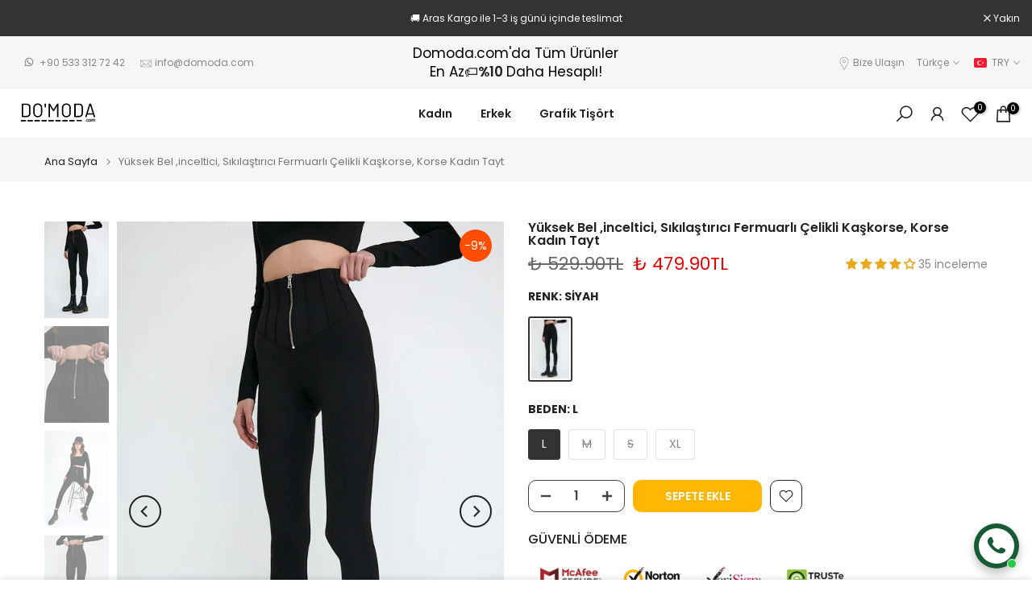

--- FILE ---
content_type: text/html; charset=utf-8
request_url: https://domoda.com/products/yuksek-bel-inceltici-sikilastirici-fermuarli-celikli-kaskorse-korse-kadin-tayt
body_size: 80015
content:
<!doctype html><html class="t4sp-theme t4s-wrapper__full_width hdt-reveal-in-view rtl_false swatch_color_style_1 pr_border_style_1 pr_img_effect_2 enable_eff_img1_true badge_shape_1 css_for_wis_app_true shadow_round_img_false t4s-header__inline is-remove-unavai-1 t4_compare_true t4s-cart-count-0 t4s-pr-ellipsis-true
 no-js" lang="tr">
  <head>
    <meta charset="utf-8">
    <meta http-equiv="X-UA-Compatible" content="IE=edge">
    <meta name="viewport" content="width=device-width, initial-scale=1, height=device-height, minimum-scale=1.0, maximum-scale=1.0">
    <meta name="theme-color" content="#fff">
    <link rel="canonical" href="https://domoda.com/products/yuksek-bel-inceltici-sikilastirici-fermuarli-celikli-kaskorse-korse-kadin-tayt">
    <link rel="preconnect" href="https://cdn.shopify.com" crossorigin>
      <link rel="icon" type="image/png" sizes="16x16" href="//domoda.com/cdn/shop/files/domoda_fav_icon_7e77c683-a02e-4367-8c5d-c7ae12b9a5d8.png?crop=center&height=16&v=1706455299&width=16">
      <link rel="icon" type="image/png" sizes="32x32" href="//domoda.com/cdn/shop/files/domoda_fav_icon_7e77c683-a02e-4367-8c5d-c7ae12b9a5d8.png?crop=center&height=32&v=1706455299&width=32">
      <link rel="shortcut icon" type="image/png" href="//domoda.com/cdn/shop/files/domoda_fav_icon_7e77c683-a02e-4367-8c5d-c7ae12b9a5d8.png?v=1706455299&width=32">
    <link rel="apple-touch-icon-precomposed" type="image/png" sizes="152x152" href="//domoda.com/cdn/shop/files/domoda_fav_icon_7e77c683-a02e-4367-8c5d-c7ae12b9a5d8.png?v=1706455299&width=152"><title>Yüksek Bel ,inceltici, Sıkılaştırıcı Fermuarlı Çelikli Kaşkorse, Korse &ndash; Domoda</title>
    <meta name="description" content="Ürün oldukça kalındır, sıcak tutar ve iç göstermez. Geri toparlaması çok iyidir, diz yapmaz. Görseldeki ürün S/36 bedendir. Mankenin ölçüleri:82/58/88, Boyu: 178 cm&#39;dir. Kumaş: İçeriği %82 Viskon %18 Elastan çelikli kaşkorse örme kumaştır. Görsellerle ürün arasında, ışık kaynaklı ufak renk farklılıkları olabilir. Domod"><meta name="keywords" content="Yüksek Bel ,inceltici, Sıkılaştırıcı Fermuarlı Çelikli Kaşkorse, Korse Kadın Tayt, Domoda, domoda.com"/><meta name="author" content="Domoda">

<meta property="og:site_name" content="Domoda">
<meta property="og:url" content="https://domoda.com/products/yuksek-bel-inceltici-sikilastirici-fermuarli-celikli-kaskorse-korse-kadin-tayt">
<meta property="og:title" content="Yüksek Bel ,inceltici, Sıkılaştırıcı Fermuarlı Çelikli Kaşkorse, Korse">
<meta property="og:type" content="product">
<meta property="og:description" content="Ürün oldukça kalındır, sıcak tutar ve iç göstermez. Geri toparlaması çok iyidir, diz yapmaz. Görseldeki ürün S/36 bedendir. Mankenin ölçüleri:82/58/88, Boyu: 178 cm&#39;dir. Kumaş: İçeriği %82 Viskon %18 Elastan çelikli kaşkorse örme kumaştır. Görsellerle ürün arasında, ışık kaynaklı ufak renk farklılıkları olabilir. Domod"><meta property="og:image" content="http://domoda.com/cdn/shop/products/yuksek-bel-inceltici-sikilastirici-fermuarli-celikli-kaskorse-korse-tayt-22627.jpg?v=1735151948">
  <meta property="og:image:secure_url" content="https://domoda.com/cdn/shop/products/yuksek-bel-inceltici-sikilastirici-fermuarli-celikli-kaskorse-korse-tayt-22627.jpg?v=1735151948">
  <meta property="og:image:width" content="1200">
  <meta property="og:image:height" content="1800"><meta property="og:price:amount" content="479.90">
  <meta property="og:price:currency" content="TRY"><meta name="twitter:card" content="summary_large_image">
<meta name="twitter:title" content="Yüksek Bel ,inceltici, Sıkılaştırıcı Fermuarlı Çelikli Kaşkorse, Korse">
<meta name="twitter:description" content="Ürün oldukça kalındır, sıcak tutar ve iç göstermez. Geri toparlaması çok iyidir, diz yapmaz. Görseldeki ürün S/36 bedendir. Mankenin ölçüleri:82/58/88, Boyu: 178 cm&#39;dir. Kumaş: İçeriği %82 Viskon %18 Elastan çelikli kaşkorse örme kumaştır. Görsellerle ürün arasında, ışık kaynaklı ufak renk farklılıkları olabilir. Domod"><script src="//domoda.com/cdn/shop/t/15/assets/lazysizes.min.js?v=19113999703148210021759504586" async="async"></script>
    <script src="//domoda.com/cdn/shop/t/15/assets/global.min.js?v=152447882426438715411759504586" defer="defer"></script>
    <script>window.performance && window.performance.mark && window.performance.mark('shopify.content_for_header.start');</script><meta name="google-site-verification" content="jQQ5waXiyMqrbWHNtMbFZEmAkwtTnLtFbcKFDwdG7-o">
<meta name="facebook-domain-verification" content="2je9fhkkn497qv4c5phn0floiwf7v8">
<meta id="shopify-digital-wallet" name="shopify-digital-wallet" content="/69149786415/digital_wallets/dialog">
<link rel="alternate" hreflang="x-default" href="https://domoda.com/products/yuksek-bel-inceltici-sikilastirici-fermuarli-celikli-kaskorse-korse-kadin-tayt">
<link rel="alternate" hreflang="tr" href="https://domoda.com/products/yuksek-bel-inceltici-sikilastirici-fermuarli-celikli-kaskorse-korse-kadin-tayt">
<link rel="alternate" hreflang="en" href="https://domoda.com/en/products/yuksek-bel-inceltici-sikilastirici-fermuarli-celikli-kaskorse-korse-kadin-tayt">
<link rel="alternate" type="application/json+oembed" href="https://domoda.com/products/yuksek-bel-inceltici-sikilastirici-fermuarli-celikli-kaskorse-korse-kadin-tayt.oembed">
<script async="async" src="/checkouts/internal/preloads.js?locale=tr-TR"></script>
<script id="shopify-features" type="application/json">{"accessToken":"978bfcbd5b35fbe798816650d0813b4b","betas":["rich-media-storefront-analytics"],"domain":"domoda.com","predictiveSearch":true,"shopId":69149786415,"locale":"tr"}</script>
<script>var Shopify = Shopify || {};
Shopify.shop = "domoda-4806.myshopify.com";
Shopify.locale = "tr";
Shopify.currency = {"active":"TRY","rate":"1.0"};
Shopify.country = "TR";
Shopify.theme = {"name":"Kalles v4 (4.3.8.1 Auto create)","id":180894204207,"schema_name":"Kalles","schema_version":"4.3.8.1","theme_store_id":null,"role":"main"};
Shopify.theme.handle = "null";
Shopify.theme.style = {"id":null,"handle":null};
Shopify.cdnHost = "domoda.com/cdn";
Shopify.routes = Shopify.routes || {};
Shopify.routes.root = "/";</script>
<script type="module">!function(o){(o.Shopify=o.Shopify||{}).modules=!0}(window);</script>
<script>!function(o){function n(){var o=[];function n(){o.push(Array.prototype.slice.apply(arguments))}return n.q=o,n}var t=o.Shopify=o.Shopify||{};t.loadFeatures=n(),t.autoloadFeatures=n()}(window);</script>
<script id="shop-js-analytics" type="application/json">{"pageType":"product"}</script>
<script defer="defer" async type="module" src="//domoda.com/cdn/shopifycloud/shop-js/modules/v2/client.init-shop-cart-sync_B1Czj38a.tr.esm.js"></script>
<script defer="defer" async type="module" src="//domoda.com/cdn/shopifycloud/shop-js/modules/v2/chunk.common_B-R5KmN_.esm.js"></script>
<script defer="defer" async type="module" src="//domoda.com/cdn/shopifycloud/shop-js/modules/v2/chunk.modal_DlZ4Py9o.esm.js"></script>
<script type="module">
  await import("//domoda.com/cdn/shopifycloud/shop-js/modules/v2/client.init-shop-cart-sync_B1Czj38a.tr.esm.js");
await import("//domoda.com/cdn/shopifycloud/shop-js/modules/v2/chunk.common_B-R5KmN_.esm.js");
await import("//domoda.com/cdn/shopifycloud/shop-js/modules/v2/chunk.modal_DlZ4Py9o.esm.js");

  window.Shopify.SignInWithShop?.initShopCartSync?.({"fedCMEnabled":true,"windoidEnabled":true});

</script>
<script>(function() {
  var isLoaded = false;
  function asyncLoad() {
    if (isLoaded) return;
    isLoaded = true;
    var urls = ["https:\/\/cdn.nfcube.com\/instafeed-6a06ba672f8a02d0366bdfe264319423.js?shop=domoda-4806.myshopify.com"];
    for (var i = 0; i < urls.length; i++) {
      var s = document.createElement('script');
      s.type = 'text/javascript';
      s.async = true;
      s.src = urls[i];
      var x = document.getElementsByTagName('script')[0];
      x.parentNode.insertBefore(s, x);
    }
  };
  if(window.attachEvent) {
    window.attachEvent('onload', asyncLoad);
  } else {
    window.addEventListener('load', asyncLoad, false);
  }
})();</script>
<script id="__st">var __st={"a":69149786415,"offset":10800,"reqid":"0a2e9088-4f7c-4e9d-91bc-347f3a4a06e4-1770099863","pageurl":"domoda.com\/products\/yuksek-bel-inceltici-sikilastirici-fermuarli-celikli-kaskorse-korse-kadin-tayt","u":"6974eeb971a9","p":"product","rtyp":"product","rid":8028780626223};</script>
<script>window.ShopifyPaypalV4VisibilityTracking = true;</script>
<script id="captcha-bootstrap">!function(){'use strict';const t='contact',e='account',n='new_comment',o=[[t,t],['blogs',n],['comments',n],[t,'customer']],c=[[e,'customer_login'],[e,'guest_login'],[e,'recover_customer_password'],[e,'create_customer']],r=t=>t.map((([t,e])=>`form[action*='/${t}']:not([data-nocaptcha='true']) input[name='form_type'][value='${e}']`)).join(','),a=t=>()=>t?[...document.querySelectorAll(t)].map((t=>t.form)):[];function s(){const t=[...o],e=r(t);return a(e)}const i='password',u='form_key',d=['recaptcha-v3-token','g-recaptcha-response','h-captcha-response',i],f=()=>{try{return window.sessionStorage}catch{return}},m='__shopify_v',_=t=>t.elements[u];function p(t,e,n=!1){try{const o=window.sessionStorage,c=JSON.parse(o.getItem(e)),{data:r}=function(t){const{data:e,action:n}=t;return t[m]||n?{data:e,action:n}:{data:t,action:n}}(c);for(const[e,n]of Object.entries(r))t.elements[e]&&(t.elements[e].value=n);n&&o.removeItem(e)}catch(o){console.error('form repopulation failed',{error:o})}}const l='form_type',E='cptcha';function T(t){t.dataset[E]=!0}const w=window,h=w.document,L='Shopify',v='ce_forms',y='captcha';let A=!1;((t,e)=>{const n=(g='f06e6c50-85a8-45c8-87d0-21a2b65856fe',I='https://cdn.shopify.com/shopifycloud/storefront-forms-hcaptcha/ce_storefront_forms_captcha_hcaptcha.v1.5.2.iife.js',D={infoText:'hCaptcha ile korunuyor',privacyText:'Gizlilik',termsText:'Koşullar'},(t,e,n)=>{const o=w[L][v],c=o.bindForm;if(c)return c(t,g,e,D).then(n);var r;o.q.push([[t,g,e,D],n]),r=I,A||(h.body.append(Object.assign(h.createElement('script'),{id:'captcha-provider',async:!0,src:r})),A=!0)});var g,I,D;w[L]=w[L]||{},w[L][v]=w[L][v]||{},w[L][v].q=[],w[L][y]=w[L][y]||{},w[L][y].protect=function(t,e){n(t,void 0,e),T(t)},Object.freeze(w[L][y]),function(t,e,n,w,h,L){const[v,y,A,g]=function(t,e,n){const i=e?o:[],u=t?c:[],d=[...i,...u],f=r(d),m=r(i),_=r(d.filter((([t,e])=>n.includes(e))));return[a(f),a(m),a(_),s()]}(w,h,L),I=t=>{const e=t.target;return e instanceof HTMLFormElement?e:e&&e.form},D=t=>v().includes(t);t.addEventListener('submit',(t=>{const e=I(t);if(!e)return;const n=D(e)&&!e.dataset.hcaptchaBound&&!e.dataset.recaptchaBound,o=_(e),c=g().includes(e)&&(!o||!o.value);(n||c)&&t.preventDefault(),c&&!n&&(function(t){try{if(!f())return;!function(t){const e=f();if(!e)return;const n=_(t);if(!n)return;const o=n.value;o&&e.removeItem(o)}(t);const e=Array.from(Array(32),(()=>Math.random().toString(36)[2])).join('');!function(t,e){_(t)||t.append(Object.assign(document.createElement('input'),{type:'hidden',name:u})),t.elements[u].value=e}(t,e),function(t,e){const n=f();if(!n)return;const o=[...t.querySelectorAll(`input[type='${i}']`)].map((({name:t})=>t)),c=[...d,...o],r={};for(const[a,s]of new FormData(t).entries())c.includes(a)||(r[a]=s);n.setItem(e,JSON.stringify({[m]:1,action:t.action,data:r}))}(t,e)}catch(e){console.error('failed to persist form',e)}}(e),e.submit())}));const S=(t,e)=>{t&&!t.dataset[E]&&(n(t,e.some((e=>e===t))),T(t))};for(const o of['focusin','change'])t.addEventListener(o,(t=>{const e=I(t);D(e)&&S(e,y())}));const B=e.get('form_key'),M=e.get(l),P=B&&M;t.addEventListener('DOMContentLoaded',(()=>{const t=y();if(P)for(const e of t)e.elements[l].value===M&&p(e,B);[...new Set([...A(),...v().filter((t=>'true'===t.dataset.shopifyCaptcha))])].forEach((e=>S(e,t)))}))}(h,new URLSearchParams(w.location.search),n,t,e,['guest_login'])})(!0,!0)}();</script>
<script integrity="sha256-4kQ18oKyAcykRKYeNunJcIwy7WH5gtpwJnB7kiuLZ1E=" data-source-attribution="shopify.loadfeatures" defer="defer" src="//domoda.com/cdn/shopifycloud/storefront/assets/storefront/load_feature-a0a9edcb.js" crossorigin="anonymous"></script>
<script data-source-attribution="shopify.dynamic_checkout.dynamic.init">var Shopify=Shopify||{};Shopify.PaymentButton=Shopify.PaymentButton||{isStorefrontPortableWallets:!0,init:function(){window.Shopify.PaymentButton.init=function(){};var t=document.createElement("script");t.src="https://domoda.com/cdn/shopifycloud/portable-wallets/latest/portable-wallets.tr.js",t.type="module",document.head.appendChild(t)}};
</script>
<script data-source-attribution="shopify.dynamic_checkout.buyer_consent">
  function portableWalletsHideBuyerConsent(e){var t=document.getElementById("shopify-buyer-consent"),n=document.getElementById("shopify-subscription-policy-button");t&&n&&(t.classList.add("hidden"),t.setAttribute("aria-hidden","true"),n.removeEventListener("click",e))}function portableWalletsShowBuyerConsent(e){var t=document.getElementById("shopify-buyer-consent"),n=document.getElementById("shopify-subscription-policy-button");t&&n&&(t.classList.remove("hidden"),t.removeAttribute("aria-hidden"),n.addEventListener("click",e))}window.Shopify?.PaymentButton&&(window.Shopify.PaymentButton.hideBuyerConsent=portableWalletsHideBuyerConsent,window.Shopify.PaymentButton.showBuyerConsent=portableWalletsShowBuyerConsent);
</script>
<script data-source-attribution="shopify.dynamic_checkout.cart.bootstrap">document.addEventListener("DOMContentLoaded",(function(){function t(){return document.querySelector("shopify-accelerated-checkout-cart, shopify-accelerated-checkout")}if(t())Shopify.PaymentButton.init();else{new MutationObserver((function(e,n){t()&&(Shopify.PaymentButton.init(),n.disconnect())})).observe(document.body,{childList:!0,subtree:!0})}}));
</script>

<script>window.performance && window.performance.mark && window.performance.mark('shopify.content_for_header.end');</script>
<link rel="preconnect" href="https://fonts.googleapis.com">
    <link rel="preconnect" href="https://fonts.gstatic.com" crossorigin><link rel="stylesheet" href="https://fonts.googleapis.com/css?family=Poppins:300,300i,400,400i,500,500i,600,600i,700,700i,800,800i|Libre+Baskerville:300,300i,400,400i,500,500i,600,600i,700,700i,800,800i&display=swap" media="print" onload="this.media='all'"><link href="//domoda.com/cdn/shop/t/15/assets/base.css?v=177167388552361293531759504585" rel="stylesheet" type="text/css" media="all" /><style data-shopify>:root {
        
         /* CSS Variables */
        --wrapper-mw      : 1420px;
        --font-family-1   : Poppins;
        --font-family-2   : Poppins;
        --font-family-3   : Libre Baskerville;
        --font-body-family   : Poppins;
        --font-heading-family: Poppins;
       
        
        --t4s-success-color       : #428445;
        --t4s-success-color-rgb   : 66, 132, 69;
        --t4s-warning-color       : #e0b252;
        --t4s-warning-color-rgb   : 224, 178, 82;
        --t4s-error-color         : #EB001B;
        --t4s-error-color-rgb     : 235, 0, 27;
        --t4s-light-color         : #ffffff;
        --t4s-dark-color          : #222222;
        --t4s-highlight-color     : #ec0101;
        --t4s-tooltip-background  : #383838;
        --t4s-tooltip-color       : #fff;
        --primary-sw-color        : #333;
        --primary-sw-color-rgb    : 51, 51, 51;
        --border-sw-color         : #ddd;
        --secondary-sw-color      : #878787;
        --primary-price-color     : #000000;
        --secondary-price-color   : #878787;
        
        --t4s-body-background     : #fff;
        --text-color              : #000000;
        --text-color-rgb          : 0, 0, 0;
        --heading-color           : #222222;
        --accent-color            : #ffb703;
        --accent-color-rgb        : 255, 183, 3;
        --accent-color-darken     : #b58200;
        --accent-color-hover      : var(--accent-color-darken);
        --secondary-color         : #424242;
        --secondary-color-rgb     : 66, 66, 66;
        --link-color              : #878787;
        --link-color-hover        : #56cfe1;
        --border-color            : #ddd;
        --border-color-rgb        : 221, 221, 221;
        --border-primary-color    : #333;
        --button-background       : #222;
        --button-color            : #fff;
        --button-background-hover : #ffb703;
        --button-color-hover      : #fff;

        --sale-badge-background    : #ff4e00;
        --sale-badge-color         : #fff;
        --new-badge-background     : #109533;
        --new-badge-color          : #fff;
        --preorder-badge-background: #0774d7;
        --preorder-badge-color     : #fff;
        --soldout-badge-background : #999999;
        --soldout-badge-color      : #fff;
        --custom-badge-background  : #00A500;
        --custom-badge-color       : #fff;--aspect-ratiocus1: 0.6666666666666666;/* Shopify related variables */
        --payment-terms-background-color: ;
        
        --lz-background: #f5f5f5;
        --lz-img: url("//domoda.com/cdn/shop/t/15/assets/t4s_loader.svg?v=34511488202537764691759504625");}

    html {
      font-size: 62.5%;
      height: 100%;
    }

    body {
      margin: 0;
      overflow-x: hidden;
      font-size:14px;
      letter-spacing: 0px;
      color: var(--text-color);
      font-family: var(--font-body-family);
      line-height: 1.7;
      font-weight: 400;
      -webkit-font-smoothing: auto;
      -moz-osx-font-smoothing: auto;
    }
    /*
    @media screen and (min-width: 750px) {
      body {
        font-size: 1.6rem;
      }
    }
    */

    h1, h2, h3, h4, h5, h6, .t4s_as_title {
      color: var(--heading-color);
      font-family: var(--font-heading-family);
      line-height: 1.4;
      font-weight: 600;
      letter-spacing: 0px;
    }
    h1 { font-size: 37px }
    h2 { font-size: 29px }
    h3 { font-size: 23px }
    h4 { font-size: 18px }
    h5 { font-size: 17px }
    h6 { font-size: 15.5px }
    a,.t4s_as_link {
      /* font-family: var(--font-link-family); */
      color: var(--link-color);
    }
    a:hover,.t4s_as_link:hover {
      color: var(--link-color-hover);
    }
    button,
    input,
    optgroup,
    select,
    textarea {
      border-color: var(--border-color);
    }
    .t4s_as_button,
    button,
    input[type="button"]:not(.t4s-btn),
    input[type="reset"],
    input[type="submit"]:not(.t4s-btn) {
      font-family: var(--font-button-family);
      color: var(--button-color);
      background-color: var(--button-background);
      border-color: var(--button-background);
    }
    .t4s_as_button:hover,
    button:hover,
    input[type="button"]:not(.t4s-btn):hover, 
    input[type="reset"]:hover,
    input[type="submit"]:not(.t4s-btn):hover  {
      color: var(--button-color-hover);
      background-color: var(--button-background-hover);
      border-color: var(--button-background-hover);
    }
    
    .t4s-cp,.t4s-color-accent { color : var(--accent-color) }.t4s-ct,.t4s-color-text { color : var(--text-color) }.t4s-ch,.t4ss-color-heading { color : var(--heading-color) }.t4s-csecondary { color : var(--secondary-color) }
    
    .t4s-fnt-fm-1 {
      font-family: var(--font-family-1) !important;
    }
    .t4s-fnt-fm-2 {
      font-family: var(--font-family-2) !important;
    }
    .t4s-fnt-fm-3 {
      font-family: var(--font-family-3) !important;
    }
    .t4s-cr {
        color: var(--t4s-highlight-color);
    }
    .t4s-price__sale { color: var(--primary-price-color); }.t4s-fix-overflow.t4s-row { max-width: 100vw;margin-left: auto;margin-right: auto;}.lazyloadt4s-opt {opacity: 1 !important;transition: opacity 0s, transform 1s !important;}.t4s-d-block {display: block;}.t4s-d-none {display: none;}@media (min-width: 768px) {.t4s-d-md-block {display: block;}.t4s-d-md-none {display: none; }}@media (min-width: 1025px) {.t4s-d-lg-block {display: block;}.t4s-d-lg-none {display: none; }}.t4s-product .t4s-product-sizes > span.t4s-product-sizes--sold-out,     
      .t4s-product .t4s-product-sizes[data-size="1"] > span:after{
        display: none;
      }.t4s-pr-color__item.t4s-pr-color--sold-out {
        display: none;
      }@media (prefers-reduced-motion: no-preference) {
    :root {
    --duration-extra-long: .6s;
    --ease-out-slow: cubic-bezier(0, 0, .3, 1);
    --animation-slide-in: revealSlideIn var(--duration-extra-long) var(--ease-out-slow) forwards;
    --animation-fade-in: reveaFadeIn var(--duration-extra-long)  var(--ease-out-slow);
    }

    .hdt-reveal-in-view :where([hdt-reveal="fade-in"], [hdt-reveal="slide-in"]):not([animationend]) {
      opacity: .01;
    }

    .hdt-reveal-in-view [hdt-reveal="slide-in"]:not([animationend]) {
      transform: translateY(2rem);
    }

    .hdt-reveal-in-view [hdt-reveal="fade-in"]:not(.hdt-reveal--offscreen, [animationend]) {
      opacity: 1;
      animation: var(--animation-fade-in);
    }

    .hdt-reveal-in-view [hdt-reveal="slide-in"]:not(.hdt-reveal--offscreen, [animationend]) {
      animation: var(--animation-slide-in);
      animation-delay: calc(var(--animation-order, 0) * 75ms);
    }.hdt-reveal-in-view .flickityt4s:not(.flickityt4s-enabled) [hdt-reveal="fade-in"],
    .hdt-reveal-in-view .flickityt4s:not(.flickityt4s-enabled) [hdt-reveal="slide-in"] {
      animation-iteration-count: 0;
    }
    .hdt-reveal-in-view .flickityt4s.t4s-enabled:not(.flickityt4s-enabled) [hdt-reveal="fade-in"],
    .hdt-reveal-in-view .flickityt4s.t4s-enabled:not(.flickityt4s-enabled) [hdt-reveal="slide-in"] {
      animation-iteration-count: 1;
    }
    @media (min-width:768px){
      .hdt-reveal-in-view .flickityt4s.carousel-disable-md:not(.flickityt4s-enabled) [hdt-reveal="fade-in"],
      .hdt-reveal-in-view .flickityt4s.carousel-disable-md:not(.flickityt4s-enabled) [hdt-reveal="slide-in"] {
        animation-iteration-count: 1;
      }
    }

    .hdt-reveal-in-view :where([hdt-reveal="fade-in"].hdt-reveal--design-mode, [hdt-reveal="slide-in"].hdt-reveal--design-mode, [hdt-reveal]:not(.hdt-reveal--offscreen).hdt-reveal--cancel):not([animationend]) {
      opacity: 1;
      animation: none;
      transition: none;
    }

    .hdt-reveal-in-view [hdt-reveal="slide-in"]:not([animationend]).hdt-reveal--design-mode {
      transform: translateY(0);
    }

    @keyframes revealSlideIn {
      from {
        transform: translateY(2rem);
        opacity: 0.01;
      }
      to {
        transform: translateY(0);
        opacity: 1;
      }
    }

    @keyframes reveaFadeIn {
      from {
        opacity: 0.01;
      }
      to {
        opacity: 1;
      }
    }
  }</style><script>
  const isBehaviorSmooth = 'scrollBehavior' in document.documentElement.style && getComputedStyle(document.documentElement).scrollBehavior === 'smooth';
  const t4sXMLHttpRequest = window.XMLHttpRequest, documentElementT4s = document.documentElement; documentElementT4s.className = documentElementT4s.className.replace('no-js', 'js');function loadImageT4s(_this) { _this.classList.add('lazyloadt4sed')};(function() { const matchMediaHoverT4s = (window.matchMedia('(-moz-touch-enabled: 1), (hover: none)')).matches; documentElementT4s.className += ((window.CSS && window.CSS.supports('(position: sticky) or (position: -webkit-sticky)')) ? ' t4sp-sticky' : ' t4sp-no-sticky'); documentElementT4s.className += matchMediaHoverT4s ? ' t4sp-no-hover' : ' t4sp-hover'; window.onpageshow = function() { if (performance.navigation.type === 2) {document.dispatchEvent(new CustomEvent('cart:refresh'))} }; if (!matchMediaHoverT4s && window.width > 1024) { document.addEventListener('mousemove', function(evt) { documentElementT4s.classList.replace('t4sp-no-hover','t4sp-hover'); document.dispatchEvent(new CustomEvent('theme:hover')); }, {once : true} ); } }());</script><script>const RevealT4s=function(){const e="hdt-reveal",n=e+"--offscreen",t=e+"--cancel",s=e=>{const n=e.target;n.isAnimationend&&(n.setAttribute("animationend",""),n.removeEventListener("animationend",s))};function o(e,o){e.forEach((e,r)=>{const i=e.target;i.setAttribute("observed",""),e.isIntersecting?(i.isUnobserve=!0,i.classList.contains(n)&&i.classList.remove(n),o.unobserve(i)):i.isUnobserve||(i.classList.add(n),i.classList.remove(t)),i.isAnimationend=!0,i.addEventListener("animationend",s)})}return function(n=document,t=!1){const s=Array.from(n.querySelectorAll(`[${e}]:not([observed])`));if(0===s.length)return;if(t)return void s.forEach(n=>{n.classList.add(e+"--design-mode")});const r=new IntersectionObserver(o,{rootMargin:"0px 0px -50px 0px"});s.forEach(e=>r.observe(e))}}();window.matchMedia("(prefers-reduced-motion: no-preference)").matches&&(window.addEventListener("DOMContentLoaded",()=>RevealT4s()),Shopify.designMode&&(document.addEventListener("shopify:section:load",e=>RevealT4s(e.target,!0)),document.addEventListener("shopify:section:reorder",()=>RevealT4s(document,!0))));</script><link rel="stylesheet" href="//domoda.com/cdn/shop/t/15/assets/ecomrise-colors.css?v=47824910511829063421759504586" media="print" onload="this.media='all'"><!-- BEGIN app block: shopify://apps/instafeed/blocks/head-block/c447db20-095d-4a10-9725-b5977662c9d5 --><link rel="preconnect" href="https://cdn.nfcube.com/">
<link rel="preconnect" href="https://scontent.cdninstagram.com/">


  <script>
    document.addEventListener('DOMContentLoaded', function () {
      let instafeedScript = document.createElement('script');

      
        instafeedScript.src = 'https://cdn.nfcube.com/instafeed-6a06ba672f8a02d0366bdfe264319423.js';
      

      document.body.appendChild(instafeedScript);
    });
  </script>





<!-- END app block --><!-- BEGIN app block: shopify://apps/judge-me-reviews/blocks/judgeme_core/61ccd3b1-a9f2-4160-9fe9-4fec8413e5d8 --><!-- Start of Judge.me Core -->






<link rel="dns-prefetch" href="https://cdnwidget.judge.me">
<link rel="dns-prefetch" href="https://cdn.judge.me">
<link rel="dns-prefetch" href="https://cdn1.judge.me">
<link rel="dns-prefetch" href="https://api.judge.me">

<script data-cfasync='false' class='jdgm-settings-script'>window.jdgmSettings={"pagination":5,"disable_web_reviews":false,"badge_no_review_text":"Henüz Yorum yok","badge_n_reviews_text":"{{ n }} inceleme","hide_badge_preview_if_no_reviews":false,"badge_hide_text":false,"enforce_center_preview_badge":false,"widget_title":"Müşteri Değerlendirmeleri","widget_open_form_text":"Değerlendirme yazın","widget_close_form_text":"Değerlendirmeyi iptal et","widget_refresh_page_text":"Sayfayı yenile","widget_summary_text":"{{ number_of_reviews }} değerlendirmeye dayanmaktadır","widget_no_review_text":"İlk değerlendirmeyi yapan siz olun","widget_name_field_text":"Görünen İsim","widget_verified_name_field_text":"Doğrulanmış İsim (herkese açık)","widget_name_placeholder_text":"Görünen isminizi girin","widget_required_field_error_text":"Bu alan gereklidir.","widget_email_field_text":"E-posta adresi","widget_verified_email_field_text":"Doğrulanmış E-posta (özel, düzenlenemez)","widget_email_placeholder_text":"E-posta adresinizi girin","widget_email_field_error_text":"Lütfen geçerli bir e-posta adresi girin.","widget_rating_field_text":"Derecelendirme","widget_review_title_field_text":"Değerlendirme Başlığı","widget_review_title_placeholder_text":"Değerlendirmenize bir başlık verin","widget_review_body_field_text":"Değerlendirme içeriği","widget_review_body_placeholder_text":"Buraya yazmaya başlayın...","widget_pictures_field_text":"Fotoğraf/Video (isteğe bağlı)","widget_submit_review_text":"Değerlendirme Gönder","widget_submit_verified_review_text":"Doğrulanmış Değerlendirme Gönder","widget_submit_success_msg_with_auto_publish":"Teşekkür ederiz! Değerlendirmenizi görmek için lütfen sayfayı birkaç dakika içinde yenileyin. Değerlendirmenizi kaldırabilir veya düzenleyebilirsiniz - \u003ca href='https://judge.me/login' target='_blank' rel='nofollow noopener'\u003eJudge.me\u003c/a\u003e adresine giriş yapın","widget_submit_success_msg_no_auto_publish":"Teşekkür ederiz! Değerlendirmeniz mağaza yöneticisi tarafından onaylandıktan sonra yayınlanacaktır. Değerlendirmenizi kaldırabilir veya düzenleyebilirsiniz - \u003ca href='https://judge.me/login' target='_blank' rel='nofollow noopener'\u003eJudge.me\u003c/a\u003e adresine giriş yapın","widget_show_default_reviews_out_of_total_text":"{{ n_reviews }} değerlendirmeden {{ n_reviews_shown }} gösteriliyor.","widget_show_all_link_text":"Tümünü göster","widget_show_less_link_text":"Daha az göster","widget_author_said_text":"{{ reviewer_name }} şunları söyledi:","widget_days_text":"{{ n }} gün önce","widget_weeks_text":"{{ n }} hafta önce","widget_months_text":"{{ n }} ay önce","widget_years_text":"{{ n }} yıl önce","widget_yesterday_text":"Dün","widget_today_text":"Bugün","widget_replied_text":"\u003e\u003e {{ shop_name }} yanıtladı:","widget_read_more_text":"Daha fazla oku","widget_reviewer_name_as_initial":"","widget_rating_filter_color":"#fbcd0a","widget_rating_filter_see_all_text":"Tüm değerlendirmeleri gör","widget_sorting_most_recent_text":"En Yeni","widget_sorting_highest_rating_text":"En Yüksek Puan","widget_sorting_lowest_rating_text":"En Düşük Puan","widget_sorting_with_pictures_text":"Sadece Fotoğraflar","widget_sorting_most_helpful_text":"En Yararlı","widget_open_question_form_text":"Bir soru sor","widget_reviews_subtab_text":"Değerlendirmeler","widget_questions_subtab_text":"Sorular","widget_question_label_text":"Soru","widget_answer_label_text":"Cevap","widget_question_placeholder_text":"Sorunuzu buraya yazın","widget_submit_question_text":"Soru Gönder","widget_question_submit_success_text":"Sorunuz için teşekkür ederiz! Cevaplandığında size haber vereceğiz.","verified_badge_text":"Doğrulanmış","verified_badge_bg_color":"","verified_badge_text_color":"","verified_badge_placement":"left-of-reviewer-name","widget_review_max_height":"","widget_hide_border":false,"widget_social_share":false,"widget_thumb":false,"widget_review_location_show":false,"widget_location_format":"","all_reviews_include_out_of_store_products":true,"all_reviews_out_of_store_text":"(mağaza dışında)","all_reviews_pagination":100,"all_reviews_product_name_prefix_text":"hakkında","enable_review_pictures":true,"enable_question_anwser":false,"widget_theme":"default","review_date_format":"dd/mm/yyyy","default_sort_method":"most-recent","widget_product_reviews_subtab_text":"Ürün Değerlendirmeleri","widget_shop_reviews_subtab_text":"Mağaza Değerlendirmeleri","widget_other_products_reviews_text":"Diğer Ürünler İçin Değerlendirmeler","widget_store_reviews_subtab_text":"Mağaza değerlendirmeleri","widget_no_store_reviews_text":"Bu mağaza henüz değerlendirme almamış","widget_web_restriction_product_reviews_text":"Bu ürün henüz değerlendirme almamış","widget_no_items_text":"Hiçbir öğe bulunamadı","widget_show_more_text":"Daha fazla göster","widget_write_a_store_review_text":"Mağaza Değerlendirmesi Yazın","widget_other_languages_heading":"Diğer Dillerdeki Değerlendirmeler","widget_translate_review_text":"Değerlendirmeyi {{ language }} diline çevir","widget_translating_review_text":"Çevriliyor...","widget_show_original_translation_text":"Orijinali göster ({{ language }})","widget_translate_review_failed_text":"Değerlendirme çevrilemedi.","widget_translate_review_retry_text":"Tekrar dene","widget_translate_review_try_again_later_text":"Daha sonra tekrar deneyin","show_product_url_for_grouped_product":false,"widget_sorting_pictures_first_text":"Önce Fotoğraflar","show_pictures_on_all_rev_page_mobile":false,"show_pictures_on_all_rev_page_desktop":false,"floating_tab_hide_mobile_install_preference":false,"floating_tab_button_name":"★ Değerlendirmeler","floating_tab_title":"Müşterilerimiz bizim için konuşsun","floating_tab_button_color":"","floating_tab_button_background_color":"","floating_tab_url":"","floating_tab_url_enabled":false,"floating_tab_tab_style":"text","all_reviews_text_badge_text":"Müşterilerimiz bizi {{ shop.metafields.judgeme.all_reviews_count }} değerlendirmeye dayanarak 5 üzerinden {{ shop.metafields.judgeme.all_reviews_rating | round: 1 }} olarak değerlendiriyor.","all_reviews_text_badge_text_branded_style":"{{ shop.metafields.judgeme.all_reviews_count }} değerlendirmeye dayanarak 5 yıldız üzerinden {{ shop.metafields.judgeme.all_reviews_rating | round: 1 }}","is_all_reviews_text_badge_a_link":false,"show_stars_for_all_reviews_text_badge":false,"all_reviews_text_badge_url":"","all_reviews_text_style":"branded","all_reviews_text_color_style":"judgeme_brand_color","all_reviews_text_color":"#108474","all_reviews_text_show_jm_brand":true,"featured_carousel_show_header":true,"featured_carousel_title":"Müşterilerimiz bizim için konuşsun","testimonials_carousel_title":"Müşteriler diyor ki","videos_carousel_title":"Gerçek müşteri hikayeleri","cards_carousel_title":"Müşteriler diyor ki","featured_carousel_count_text":"{{ n }} değerlendirmeden","featured_carousel_add_link_to_all_reviews_page":false,"featured_carousel_url":"","featured_carousel_show_images":true,"featured_carousel_autoslide_interval":5,"featured_carousel_arrows_on_the_sides":false,"featured_carousel_height":250,"featured_carousel_width":80,"featured_carousel_image_size":0,"featured_carousel_image_height":250,"featured_carousel_arrow_color":"#eeeeee","verified_count_badge_style":"branded","verified_count_badge_orientation":"horizontal","verified_count_badge_color_style":"judgeme_brand_color","verified_count_badge_color":"#108474","is_verified_count_badge_a_link":false,"verified_count_badge_url":"","verified_count_badge_show_jm_brand":true,"widget_rating_preset_default":5,"widget_first_sub_tab":"product-reviews","widget_show_histogram":true,"widget_histogram_use_custom_color":false,"widget_pagination_use_custom_color":false,"widget_star_use_custom_color":false,"widget_verified_badge_use_custom_color":false,"widget_write_review_use_custom_color":false,"picture_reminder_submit_button":"Upload Pictures","enable_review_videos":false,"mute_video_by_default":false,"widget_sorting_videos_first_text":"Önce Videolar","widget_review_pending_text":"Beklemede","featured_carousel_items_for_large_screen":3,"social_share_options_order":"Facebook,Twitter","remove_microdata_snippet":true,"disable_json_ld":false,"enable_json_ld_products":false,"preview_badge_show_question_text":false,"preview_badge_no_question_text":"Soru yok","preview_badge_n_question_text":"{{ number_of_questions }} soru","qa_badge_show_icon":false,"qa_badge_position":"same-row","remove_judgeme_branding":false,"widget_add_search_bar":false,"widget_search_bar_placeholder":"Ara","widget_sorting_verified_only_text":"Sadece Doğrulanmışlar","featured_carousel_theme":"default","featured_carousel_show_rating":true,"featured_carousel_show_title":true,"featured_carousel_show_body":true,"featured_carousel_show_date":false,"featured_carousel_show_reviewer":true,"featured_carousel_show_product":false,"featured_carousel_header_background_color":"#108474","featured_carousel_header_text_color":"#ffffff","featured_carousel_name_product_separator":"reviewed","featured_carousel_full_star_background":"#108474","featured_carousel_empty_star_background":"#dadada","featured_carousel_vertical_theme_background":"#f9fafb","featured_carousel_verified_badge_enable":true,"featured_carousel_verified_badge_color":"#108474","featured_carousel_border_style":"round","featured_carousel_review_line_length_limit":3,"featured_carousel_more_reviews_button_text":"Daha fazla değerlendirme oku","featured_carousel_view_product_button_text":"Ürünü görüntüle","all_reviews_page_load_reviews_on":"scroll","all_reviews_page_load_more_text":"Daha Fazla Değerlendirme Yükle","disable_fb_tab_reviews":false,"enable_ajax_cdn_cache":false,"widget_advanced_speed_features":5,"widget_public_name_text":"şuna benzer şekilde herkese açık gösterilir","default_reviewer_name":"John Smith","default_reviewer_name_has_non_latin":true,"widget_reviewer_anonymous":"Anonim","medals_widget_title":"Judge.me Değerlendirme Madalyaları","medals_widget_background_color":"#f9fafb","medals_widget_position":"footer_all_pages","medals_widget_border_color":"#f9fafb","medals_widget_verified_text_position":"left","medals_widget_use_monochromatic_version":false,"medals_widget_elements_color":"#108474","show_reviewer_avatar":true,"widget_invalid_yt_video_url_error_text":"YouTube video URL'si değil","widget_max_length_field_error_text":"Lütfen en fazla {0} karakter girin.","widget_show_country_flag":false,"widget_show_collected_via_shop_app":true,"widget_verified_by_shop_badge_style":"light","widget_verified_by_shop_text":"Mağaza tarafından doğrulanmıştır","widget_show_photo_gallery":false,"widget_load_with_code_splitting":true,"widget_ugc_install_preference":false,"widget_ugc_title":"Bizim tarafımızdan yapıldı, Sizin tarafınızdan paylaşıldı","widget_ugc_subtitle":"Fotoğrafınızın sayfamızda yer alması için bizi etiketleyin","widget_ugc_arrows_color":"#ffffff","widget_ugc_primary_button_text":"Şimdi Satın Al","widget_ugc_primary_button_background_color":"#108474","widget_ugc_primary_button_text_color":"#ffffff","widget_ugc_primary_button_border_width":"0","widget_ugc_primary_button_border_style":"none","widget_ugc_primary_button_border_color":"#108474","widget_ugc_primary_button_border_radius":"25","widget_ugc_secondary_button_text":"Daha Fazla Yükle","widget_ugc_secondary_button_background_color":"#ffffff","widget_ugc_secondary_button_text_color":"#108474","widget_ugc_secondary_button_border_width":"2","widget_ugc_secondary_button_border_style":"solid","widget_ugc_secondary_button_border_color":"#108474","widget_ugc_secondary_button_border_radius":"25","widget_ugc_reviews_button_text":"Değerlendirmeleri Görüntüle","widget_ugc_reviews_button_background_color":"#ffffff","widget_ugc_reviews_button_text_color":"#108474","widget_ugc_reviews_button_border_width":"2","widget_ugc_reviews_button_border_style":"solid","widget_ugc_reviews_button_border_color":"#108474","widget_ugc_reviews_button_border_radius":"25","widget_ugc_reviews_button_link_to":"judgeme-reviews-page","widget_ugc_show_post_date":true,"widget_ugc_max_width":"800","widget_rating_metafield_value_type":true,"widget_primary_color":"#E8A91D","widget_enable_secondary_color":false,"widget_secondary_color":"#edf5f5","widget_summary_average_rating_text":"5 üzerinden {{ average_rating }}","widget_media_grid_title":"Müşteri fotoğrafları ve videoları","widget_media_grid_see_more_text":"Daha fazla gör","widget_round_style":false,"widget_show_product_medals":true,"widget_verified_by_judgeme_text":"Judge.me tarafından doğrulanmıştır","widget_show_store_medals":true,"widget_verified_by_judgeme_text_in_store_medals":"Judge.me tarafından doğrulanmıştır","widget_media_field_exceed_quantity_message":"Üzgünüz, bir değerlendirme için yalnızca {{ max_media }} kabul edebiliriz.","widget_media_field_exceed_limit_message":"{{ file_name }} çok büyük, lütfen {{ size_limit }}MB'den küçük bir {{ media_type }} seçin.","widget_review_submitted_text":"Değerlendirme Gönderildi!","widget_question_submitted_text":"Soru Gönderildi!","widget_close_form_text_question":"İptal","widget_write_your_answer_here_text":"Cevabınızı buraya yazın","widget_enabled_branded_link":true,"widget_show_collected_by_judgeme":true,"widget_reviewer_name_color":"","widget_write_review_text_color":"","widget_write_review_bg_color":"","widget_collected_by_judgeme_text":"Domoda  tarafından toplanmıştır","widget_pagination_type":"standard","widget_load_more_text":"Daha Fazla Yükle","widget_load_more_color":"#108474","widget_full_review_text":"Tam Değerlendirme","widget_read_more_reviews_text":"Daha Fazla Değerlendirme Oku","widget_read_questions_text":"Soruları Oku","widget_questions_and_answers_text":"Sorular ve Cevaplar","widget_verified_by_text":"Doğrulayan","widget_verified_text":"Doğrulanmış","widget_number_of_reviews_text":"{{ number_of_reviews }} değerlendirme","widget_back_button_text":"Geri","widget_next_button_text":"İleri","widget_custom_forms_filter_button":"Filtreler","custom_forms_style":"horizontal","widget_show_review_information":false,"how_reviews_are_collected":"Değerlendirmeler nasıl toplanır?","widget_show_review_keywords":false,"widget_gdpr_statement":"Verilerinizi nasıl kullanıyoruz: Sizinle sadece bıraktığınız değerlendirme hakkında ve sadece gerekirse iletişime geçeceğiz. Değerlendirmenizi göndererek, Judge.me'nin \u003ca href='https://judge.me/terms' target='_blank' rel='nofollow noopener'\u003eşartlar\u003c/a\u003e, \u003ca href='https://judge.me/privacy' target='_blank' rel='nofollow noopener'\u003egizlilik\u003c/a\u003e ve \u003ca href='https://judge.me/content-policy' target='_blank' rel='nofollow noopener'\u003eiçerik\u003c/a\u003e politikalarını kabul etmiş olursunuz.","widget_multilingual_sorting_enabled":false,"widget_translate_review_content_enabled":false,"widget_translate_review_content_method":"manual","popup_widget_review_selection":"automatically_with_pictures","popup_widget_round_border_style":true,"popup_widget_show_title":true,"popup_widget_show_body":true,"popup_widget_show_reviewer":false,"popup_widget_show_product":true,"popup_widget_show_pictures":true,"popup_widget_use_review_picture":true,"popup_widget_show_on_home_page":true,"popup_widget_show_on_product_page":true,"popup_widget_show_on_collection_page":true,"popup_widget_show_on_cart_page":true,"popup_widget_position":"bottom_left","popup_widget_first_review_delay":5,"popup_widget_duration":5,"popup_widget_interval":5,"popup_widget_review_count":5,"popup_widget_hide_on_mobile":true,"review_snippet_widget_round_border_style":true,"review_snippet_widget_card_color":"#FFFFFF","review_snippet_widget_slider_arrows_background_color":"#FFFFFF","review_snippet_widget_slider_arrows_color":"#000000","review_snippet_widget_star_color":"#108474","show_product_variant":false,"all_reviews_product_variant_label_text":"Varyant: ","widget_show_verified_branding":true,"widget_ai_summary_title":"Müşteriler diyor","widget_ai_summary_disclaimer":"Yapay zeka destekli yorum özeti, son müşteri yorumlarına dayanmaktadır","widget_show_ai_summary":false,"widget_show_ai_summary_bg":false,"widget_show_review_title_input":true,"redirect_reviewers_invited_via_email":"review_widget","request_store_review_after_product_review":false,"request_review_other_products_in_order":false,"review_form_color_scheme":"default","review_form_corner_style":"square","review_form_star_color":{},"review_form_text_color":"#333333","review_form_background_color":"#ffffff","review_form_field_background_color":"#fafafa","review_form_button_color":{},"review_form_button_text_color":"#ffffff","review_form_modal_overlay_color":"#000000","review_content_screen_title_text":"Bu ürünü nasıl değerlendirirsiniz?","review_content_introduction_text":"Deneyiminiz hakkında biraz bilgi paylaşırsanız çok memnun oluruz.","store_review_form_title_text":"Bu mağazayı nasıl değerlendirirsiniz?","store_review_form_introduction_text":"Deneyiminiz hakkında biraz bilgi paylaşırsanız çok memnun oluruz.","show_review_guidance_text":true,"one_star_review_guidance_text":"Kötü","five_star_review_guidance_text":"Harika","customer_information_screen_title_text":"Sizin Hakkınızda","customer_information_introduction_text":"Lütfen bize kendiniz hakkında daha fazla bilgi verin.","custom_questions_screen_title_text":"Deneyiminiz hakkında daha detaylı","custom_questions_introduction_text":"Deneyiminiz hakkında daha fazla bilgi edinmemize yardımcı olacak birkaç soru.","review_submitted_screen_title_text":"Değerlendirmeniz için teşekkürler!","review_submitted_screen_thank_you_text":"İşleniyor ve yakında mağazada görünecek.","review_submitted_screen_email_verification_text":"Lütfen az önce size gönderdiğimiz bağlantıya tıklayarak e-posta adresinizi doğrulayın. Bu, değerlendirmelerin gerçek olmasını sağlamamıza yardımcı olur.","review_submitted_request_store_review_text":"Bizimle alışveriş deneyiminizi paylaşmak ister misiniz?","review_submitted_review_other_products_text":"Bu ürünleri değerlendirmek ister misiniz?","store_review_screen_title_text":"Alışveriş deneyiminizi paylaşmak ister misiniz?","store_review_introduction_text":"Geri bildiriminizi değerlendirir ve iyileştirmek için kullanırız. Lütfen herhangi bir fikir veya öneri paylaşın.","reviewer_media_screen_title_picture_text":"Bir fotoğraf paylaşın","reviewer_media_introduction_picture_text":"Değerlendirmenizi desteklemek için bir fotoğraf yükleyin.","reviewer_media_screen_title_video_text":"Bir video paylaşın","reviewer_media_introduction_video_text":"Değerlendirmenizi desteklemek için bir video yükleyin.","reviewer_media_screen_title_picture_or_video_text":"Bir fotoğraf veya video paylaşın","reviewer_media_introduction_picture_or_video_text":"Değerlendirmenizi desteklemek için bir fotoğraf veya video yükleyin.","reviewer_media_youtube_url_text":"Youtube URL'nizi buraya yapıştırın","advanced_settings_next_step_button_text":"İleri","advanced_settings_close_review_button_text":"Kapat","modal_write_review_flow":false,"write_review_flow_required_text":"Gerekli","write_review_flow_privacy_message_text":"Gizliliğinizi korumak için","write_review_flow_anonymous_text":"Anonim değerlendirme","write_review_flow_visibility_text":"Bu diğer müşteriler tarafından görülmeyecek.","write_review_flow_multiple_selection_help_text":"İstediğiniz kadar seçin","write_review_flow_single_selection_help_text":"Bir seçenek seçin","write_review_flow_required_field_error_text":"Bu alan zorunludur","write_review_flow_invalid_email_error_text":"Lütfen geçerli bir e-posta adresi girin","write_review_flow_max_length_error_text":"Maks. {{ max_length }} karakter.","write_review_flow_media_upload_text":"\u003cb\u003eYüklemek için tıklayın\u003c/b\u003e veya sürükle ve bırak","write_review_flow_gdpr_statement":"Gerektiğinde sadece değerlendirmeniz hakkında sizinle iletişime geçeceğiz. Değerlendirmenizi göndererek \u003ca href='https://judge.me/terms' target='_blank' rel='nofollow noopener'\u003eşartlar ve koşullarımızı\u003c/a\u003e ve \u003ca href='https://judge.me/privacy' target='_blank' rel='nofollow noopener'\u003egizlilik politikamızı\u003c/a\u003e kabul etmiş olursunuz.","rating_only_reviews_enabled":false,"show_negative_reviews_help_screen":false,"new_review_flow_help_screen_rating_threshold":3,"negative_review_resolution_screen_title_text":"Bize daha fazlasını anlatın","negative_review_resolution_text":"Deneyiminiz bizim için önemlidir. Satın alımınızla ilgili sorunlar varsa, yardım etmek için buradayız. Bizimle iletişime geçmekten çekinmeyin, durumları düzeltme fırsatını elde etmeyi çok isteriz.","negative_review_resolution_button_text":"Bizimle iletişime geçin","negative_review_resolution_proceed_with_review_text":"Değerlendirme bırakın","negative_review_resolution_subject":"{{ shop_name }} alışverişiyle ilgili sorun.{{ order_name }}","preview_badge_collection_page_install_status":false,"widget_review_custom_css":"","preview_badge_custom_css":"","preview_badge_stars_count":"5-stars","featured_carousel_custom_css":"","floating_tab_custom_css":"","all_reviews_widget_custom_css":"","medals_widget_custom_css":"","verified_badge_custom_css":"","all_reviews_text_custom_css":"","transparency_badges_collected_via_store_invite":false,"transparency_badges_from_another_provider":false,"transparency_badges_collected_from_store_visitor":false,"transparency_badges_collected_by_verified_review_provider":false,"transparency_badges_earned_reward":false,"transparency_badges_collected_via_store_invite_text":"Değerlendirmeler mağaza davetinden yararlanarak toplanır","transparency_badges_from_another_provider_text":"Değerlendirmeler başka bir sağlayıcıdan toplanır","transparency_badges_collected_from_store_visitor_text":"Değerlendirmeler mağaza ziyaretçilerinden toplanır","transparency_badges_written_in_google_text":"Google","transparency_badges_written_in_etsy_text":"Etsy","transparency_badges_written_in_shop_app_text":"Shop App","transparency_badges_earned_reward_text":"Değerlendirme ödülünü kazandı","product_review_widget_per_page":10,"widget_store_review_label_text":"Mağaza Değerlendirmesi","checkout_comment_extension_title_on_product_page":"Customer Comments","checkout_comment_extension_num_latest_comment_show":5,"checkout_comment_extension_format":"name_and_timestamp","checkout_comment_customer_name":"last_initial","checkout_comment_comment_notification":true,"preview_badge_collection_page_install_preference":false,"preview_badge_home_page_install_preference":false,"preview_badge_product_page_install_preference":false,"review_widget_install_preference":"","review_carousel_install_preference":false,"floating_reviews_tab_install_preference":"none","verified_reviews_count_badge_install_preference":false,"all_reviews_text_install_preference":false,"review_widget_best_location":false,"judgeme_medals_install_preference":false,"review_widget_revamp_enabled":false,"review_widget_qna_enabled":false,"review_widget_header_theme":"minimal","review_widget_widget_title_enabled":true,"review_widget_header_text_size":"medium","review_widget_header_text_weight":"regular","review_widget_average_rating_style":"compact","review_widget_bar_chart_enabled":true,"review_widget_bar_chart_type":"numbers","review_widget_bar_chart_style":"standard","review_widget_expanded_media_gallery_enabled":false,"review_widget_reviews_section_theme":"standard","review_widget_image_style":"thumbnails","review_widget_review_image_ratio":"square","review_widget_stars_size":"medium","review_widget_verified_badge":"standard_text","review_widget_review_title_text_size":"medium","review_widget_review_text_size":"medium","review_widget_review_text_length":"medium","review_widget_number_of_columns_desktop":3,"review_widget_carousel_transition_speed":5,"review_widget_custom_questions_answers_display":"always","review_widget_button_text_color":"#FFFFFF","review_widget_text_color":"#000000","review_widget_lighter_text_color":"#7B7B7B","review_widget_corner_styling":"soft","review_widget_review_word_singular":"değerlendirme","review_widget_review_word_plural":"değerlendirmeler","review_widget_voting_label":"Faydalı mı?","review_widget_shop_reply_label":"{{ shop_name }} yanıtı:","review_widget_filters_title":"Filtreler","qna_widget_question_word_singular":"Soru","qna_widget_question_word_plural":"Sorular","qna_widget_answer_reply_label":"{{ answerer_name }} tarafından yanıt:","qna_content_screen_title_text":"Bu ürün hakkında bir soru","qna_widget_question_required_field_error_text":"Lütfen sorunuzu girin.","qna_widget_flow_gdpr_statement":"Sadece sorunuz hakkında sizinle iletişime geçeceğiz, eğer gerekli ise. Sorunuzu göndererek \u003ca href='https://judge.me/terms' target='_blank' rel='nofollow noopener'\u003eşartlarımızı\u003c/a\u003e ve \u003ca href='https://judge.me/privacy' target='_blank' rel='nofollow noopener'\u003egizlilik politikamızı\u003c/a\u003e kabul etmiş olursunuz.","qna_widget_question_submitted_text":"Sorunuz için teşekkürler!","qna_widget_close_form_text_question":"Kapat","qna_widget_question_submit_success_text":"Sorunuz için teşekkür ederiz! Sorunuza yanıt verildiğinde size e-posta ile bilgilendirileceğiz.","all_reviews_widget_v2025_enabled":false,"all_reviews_widget_v2025_header_theme":"default","all_reviews_widget_v2025_widget_title_enabled":true,"all_reviews_widget_v2025_header_text_size":"medium","all_reviews_widget_v2025_header_text_weight":"regular","all_reviews_widget_v2025_average_rating_style":"compact","all_reviews_widget_v2025_bar_chart_enabled":true,"all_reviews_widget_v2025_bar_chart_type":"numbers","all_reviews_widget_v2025_bar_chart_style":"standard","all_reviews_widget_v2025_expanded_media_gallery_enabled":false,"all_reviews_widget_v2025_show_store_medals":true,"all_reviews_widget_v2025_show_photo_gallery":true,"all_reviews_widget_v2025_show_review_keywords":false,"all_reviews_widget_v2025_show_ai_summary":false,"all_reviews_widget_v2025_show_ai_summary_bg":false,"all_reviews_widget_v2025_add_search_bar":false,"all_reviews_widget_v2025_default_sort_method":"most-recent","all_reviews_widget_v2025_reviews_per_page":10,"all_reviews_widget_v2025_reviews_section_theme":"default","all_reviews_widget_v2025_image_style":"thumbnails","all_reviews_widget_v2025_review_image_ratio":"square","all_reviews_widget_v2025_stars_size":"medium","all_reviews_widget_v2025_verified_badge":"bold_badge","all_reviews_widget_v2025_review_title_text_size":"medium","all_reviews_widget_v2025_review_text_size":"medium","all_reviews_widget_v2025_review_text_length":"medium","all_reviews_widget_v2025_number_of_columns_desktop":3,"all_reviews_widget_v2025_carousel_transition_speed":5,"all_reviews_widget_v2025_custom_questions_answers_display":"always","all_reviews_widget_v2025_show_product_variant":false,"all_reviews_widget_v2025_show_reviewer_avatar":true,"all_reviews_widget_v2025_reviewer_name_as_initial":"","all_reviews_widget_v2025_review_location_show":false,"all_reviews_widget_v2025_location_format":"","all_reviews_widget_v2025_show_country_flag":false,"all_reviews_widget_v2025_verified_by_shop_badge_style":"light","all_reviews_widget_v2025_social_share":false,"all_reviews_widget_v2025_social_share_options_order":"Facebook,Twitter,LinkedIn,Pinterest","all_reviews_widget_v2025_pagination_type":"standard","all_reviews_widget_v2025_button_text_color":"#FFFFFF","all_reviews_widget_v2025_text_color":"#000000","all_reviews_widget_v2025_lighter_text_color":"#7B7B7B","all_reviews_widget_v2025_corner_styling":"soft","all_reviews_widget_v2025_title":"Müşteri yorumları","all_reviews_widget_v2025_ai_summary_title":"Müşteriler bu mağaza hakkında ne diyor","all_reviews_widget_v2025_no_review_text":"İlk yorumu yazan siz olun","platform":"shopify","branding_url":"https://app.judge.me/reviews/stores/domoda.com","branding_text":"Judge.me tarafından desteklenmektedir","locale":"en","reply_name":"Domoda","widget_version":"3.0","footer":true,"autopublish":true,"review_dates":true,"enable_custom_form":false,"shop_use_review_site":true,"shop_locale":"tr","enable_multi_locales_translations":false,"show_review_title_input":true,"review_verification_email_status":"always","can_be_branded":true,"reply_name_text":"Domoda"};</script> <style class='jdgm-settings-style'>﻿.jdgm-xx{left:0}:root{--jdgm-primary-color: #E8A91D;--jdgm-secondary-color: rgba(232,169,29,0.1);--jdgm-star-color: #E8A91D;--jdgm-write-review-text-color: white;--jdgm-write-review-bg-color: #E8A91D;--jdgm-paginate-color: #E8A91D;--jdgm-border-radius: 0;--jdgm-reviewer-name-color: #E8A91D}.jdgm-histogram__bar-content{background-color:#E8A91D}.jdgm-rev[data-verified-buyer=true] .jdgm-rev__icon.jdgm-rev__icon:after,.jdgm-rev__buyer-badge.jdgm-rev__buyer-badge{color:white;background-color:#E8A91D}.jdgm-review-widget--small .jdgm-gallery.jdgm-gallery .jdgm-gallery__thumbnail-link:nth-child(8) .jdgm-gallery__thumbnail-wrapper.jdgm-gallery__thumbnail-wrapper:before{content:"Daha fazla gör"}@media only screen and (min-width: 768px){.jdgm-gallery.jdgm-gallery .jdgm-gallery__thumbnail-link:nth-child(8) .jdgm-gallery__thumbnail-wrapper.jdgm-gallery__thumbnail-wrapper:before{content:"Daha fazla gör"}}.jdgm-author-all-initials{display:none !important}.jdgm-author-last-initial{display:none !important}.jdgm-rev-widg__title{visibility:hidden}.jdgm-rev-widg__summary-text{visibility:hidden}.jdgm-prev-badge__text{visibility:hidden}.jdgm-rev__prod-link-prefix:before{content:'hakkında'}.jdgm-rev__variant-label:before{content:'Varyant: '}.jdgm-rev__out-of-store-text:before{content:'(mağaza dışında)'}@media only screen and (min-width: 768px){.jdgm-rev__pics .jdgm-rev_all-rev-page-picture-separator,.jdgm-rev__pics .jdgm-rev__product-picture{display:none}}@media only screen and (max-width: 768px){.jdgm-rev__pics .jdgm-rev_all-rev-page-picture-separator,.jdgm-rev__pics .jdgm-rev__product-picture{display:none}}.jdgm-preview-badge[data-template="product"]{display:none !important}.jdgm-preview-badge[data-template="collection"]{display:none !important}.jdgm-preview-badge[data-template="index"]{display:none !important}.jdgm-review-widget[data-from-snippet="true"]{display:none !important}.jdgm-verified-count-badget[data-from-snippet="true"]{display:none !important}.jdgm-carousel-wrapper[data-from-snippet="true"]{display:none !important}.jdgm-all-reviews-text[data-from-snippet="true"]{display:none !important}.jdgm-medals-section[data-from-snippet="true"]{display:none !important}.jdgm-ugc-media-wrapper[data-from-snippet="true"]{display:none !important}.jdgm-rev__transparency-badge[data-badge-type="review_collected_via_store_invitation"]{display:none !important}.jdgm-rev__transparency-badge[data-badge-type="review_collected_from_another_provider"]{display:none !important}.jdgm-rev__transparency-badge[data-badge-type="review_collected_from_store_visitor"]{display:none !important}.jdgm-rev__transparency-badge[data-badge-type="review_written_in_etsy"]{display:none !important}.jdgm-rev__transparency-badge[data-badge-type="review_written_in_google_business"]{display:none !important}.jdgm-rev__transparency-badge[data-badge-type="review_written_in_shop_app"]{display:none !important}.jdgm-rev__transparency-badge[data-badge-type="review_earned_for_future_purchase"]{display:none !important}.jdgm-review-snippet-widget .jdgm-rev-snippet-widget__cards-container .jdgm-rev-snippet-card{border-radius:8px;background:#fff}.jdgm-review-snippet-widget .jdgm-rev-snippet-widget__cards-container .jdgm-rev-snippet-card__rev-rating .jdgm-star{color:#108474}.jdgm-review-snippet-widget .jdgm-rev-snippet-widget__prev-btn,.jdgm-review-snippet-widget .jdgm-rev-snippet-widget__next-btn{border-radius:50%;background:#fff}.jdgm-review-snippet-widget .jdgm-rev-snippet-widget__prev-btn>svg,.jdgm-review-snippet-widget .jdgm-rev-snippet-widget__next-btn>svg{fill:#000}.jdgm-full-rev-modal.rev-snippet-widget .jm-mfp-container .jm-mfp-content,.jdgm-full-rev-modal.rev-snippet-widget .jm-mfp-container .jdgm-full-rev__icon,.jdgm-full-rev-modal.rev-snippet-widget .jm-mfp-container .jdgm-full-rev__pic-img,.jdgm-full-rev-modal.rev-snippet-widget .jm-mfp-container .jdgm-full-rev__reply{border-radius:8px}.jdgm-full-rev-modal.rev-snippet-widget .jm-mfp-container .jdgm-full-rev[data-verified-buyer="true"] .jdgm-full-rev__icon::after{border-radius:8px}.jdgm-full-rev-modal.rev-snippet-widget .jm-mfp-container .jdgm-full-rev .jdgm-rev__buyer-badge{border-radius:calc( 8px / 2 )}.jdgm-full-rev-modal.rev-snippet-widget .jm-mfp-container .jdgm-full-rev .jdgm-full-rev__replier::before{content:'Domoda'}.jdgm-full-rev-modal.rev-snippet-widget .jm-mfp-container .jdgm-full-rev .jdgm-full-rev__product-button{border-radius:calc( 8px * 6 )}
</style> <style class='jdgm-settings-style'></style>

  
  
  
  <style class='jdgm-miracle-styles'>
  @-webkit-keyframes jdgm-spin{0%{-webkit-transform:rotate(0deg);-ms-transform:rotate(0deg);transform:rotate(0deg)}100%{-webkit-transform:rotate(359deg);-ms-transform:rotate(359deg);transform:rotate(359deg)}}@keyframes jdgm-spin{0%{-webkit-transform:rotate(0deg);-ms-transform:rotate(0deg);transform:rotate(0deg)}100%{-webkit-transform:rotate(359deg);-ms-transform:rotate(359deg);transform:rotate(359deg)}}@font-face{font-family:'JudgemeStar';src:url("[data-uri]") format("woff");font-weight:normal;font-style:normal}.jdgm-star{font-family:'JudgemeStar';display:inline !important;text-decoration:none !important;padding:0 4px 0 0 !important;margin:0 !important;font-weight:bold;opacity:1;-webkit-font-smoothing:antialiased;-moz-osx-font-smoothing:grayscale}.jdgm-star:hover{opacity:1}.jdgm-star:last-of-type{padding:0 !important}.jdgm-star.jdgm--on:before{content:"\e000"}.jdgm-star.jdgm--off:before{content:"\e001"}.jdgm-star.jdgm--half:before{content:"\e002"}.jdgm-widget *{margin:0;line-height:1.4;-webkit-box-sizing:border-box;-moz-box-sizing:border-box;box-sizing:border-box;-webkit-overflow-scrolling:touch}.jdgm-hidden{display:none !important;visibility:hidden !important}.jdgm-temp-hidden{display:none}.jdgm-spinner{width:40px;height:40px;margin:auto;border-radius:50%;border-top:2px solid #eee;border-right:2px solid #eee;border-bottom:2px solid #eee;border-left:2px solid #ccc;-webkit-animation:jdgm-spin 0.8s infinite linear;animation:jdgm-spin 0.8s infinite linear}.jdgm-prev-badge{display:block !important}

</style>


  
  
   


<script data-cfasync='false' class='jdgm-script'>
!function(e){window.jdgm=window.jdgm||{},jdgm.CDN_HOST="https://cdnwidget.judge.me/",jdgm.CDN_HOST_ALT="https://cdn2.judge.me/cdn/widget_frontend/",jdgm.API_HOST="https://api.judge.me/",jdgm.CDN_BASE_URL="https://cdn.shopify.com/extensions/019c1f58-5200-74ed-9d18-af8a09780747/judgeme-extensions-334/assets/",
jdgm.docReady=function(d){(e.attachEvent?"complete"===e.readyState:"loading"!==e.readyState)?
setTimeout(d,0):e.addEventListener("DOMContentLoaded",d)},jdgm.loadCSS=function(d,t,o,a){
!o&&jdgm.loadCSS.requestedUrls.indexOf(d)>=0||(jdgm.loadCSS.requestedUrls.push(d),
(a=e.createElement("link")).rel="stylesheet",a.class="jdgm-stylesheet",a.media="nope!",
a.href=d,a.onload=function(){this.media="all",t&&setTimeout(t)},e.body.appendChild(a))},
jdgm.loadCSS.requestedUrls=[],jdgm.loadJS=function(e,d){var t=new XMLHttpRequest;
t.onreadystatechange=function(){4===t.readyState&&(Function(t.response)(),d&&d(t.response))},
t.open("GET",e),t.onerror=function(){if(e.indexOf(jdgm.CDN_HOST)===0&&jdgm.CDN_HOST_ALT!==jdgm.CDN_HOST){var f=e.replace(jdgm.CDN_HOST,jdgm.CDN_HOST_ALT);jdgm.loadJS(f,d)}},t.send()},jdgm.docReady((function(){(window.jdgmLoadCSS||e.querySelectorAll(
".jdgm-widget, .jdgm-all-reviews-page").length>0)&&(jdgmSettings.widget_load_with_code_splitting?
parseFloat(jdgmSettings.widget_version)>=3?jdgm.loadCSS(jdgm.CDN_HOST+"widget_v3/base.css"):
jdgm.loadCSS(jdgm.CDN_HOST+"widget/base.css"):jdgm.loadCSS(jdgm.CDN_HOST+"shopify_v2.css"),
jdgm.loadJS(jdgm.CDN_HOST+"loa"+"der.js"))}))}(document);
</script>
<noscript><link rel="stylesheet" type="text/css" media="all" href="https://cdnwidget.judge.me/shopify_v2.css"></noscript>

<!-- BEGIN app snippet: theme_fix_tags --><script>
  (function() {
    var jdgmThemeFixes = null;
    if (!jdgmThemeFixes) return;
    var thisThemeFix = jdgmThemeFixes[Shopify.theme.id];
    if (!thisThemeFix) return;

    if (thisThemeFix.html) {
      document.addEventListener("DOMContentLoaded", function() {
        var htmlDiv = document.createElement('div');
        htmlDiv.classList.add('jdgm-theme-fix-html');
        htmlDiv.innerHTML = thisThemeFix.html;
        document.body.append(htmlDiv);
      });
    };

    if (thisThemeFix.css) {
      var styleTag = document.createElement('style');
      styleTag.classList.add('jdgm-theme-fix-style');
      styleTag.innerHTML = thisThemeFix.css;
      document.head.append(styleTag);
    };

    if (thisThemeFix.js) {
      var scriptTag = document.createElement('script');
      scriptTag.classList.add('jdgm-theme-fix-script');
      scriptTag.innerHTML = thisThemeFix.js;
      document.head.append(scriptTag);
    };
  })();
</script>
<!-- END app snippet -->
<!-- End of Judge.me Core -->



<!-- END app block --><!-- BEGIN app block: shopify://apps/seowill-seoant-ai-seo/blocks/seoant-core/8e57283b-dcb0-4f7b-a947-fb5c57a0d59d -->
<!--SEOAnt Core By SEOAnt Teams, v0.1.6 START -->







    <!-- BEGIN app snippet: Product-JSON-LD --><!-- END app snippet -->


<!-- SON-LD generated By SEOAnt END -->



<!-- Start : SEOAnt BrokenLink Redirect --><script type="text/javascript">
    !function(t){var e={};function r(n){if(e[n])return e[n].exports;var o=e[n]={i:n,l:!1,exports:{}};return t[n].call(o.exports,o,o.exports,r),o.l=!0,o.exports}r.m=t,r.c=e,r.d=function(t,e,n){r.o(t,e)||Object.defineProperty(t,e,{enumerable:!0,get:n})},r.r=function(t){"undefined"!==typeof Symbol&&Symbol.toStringTag&&Object.defineProperty(t,Symbol.toStringTag,{value:"Module"}),Object.defineProperty(t,"__esModule",{value:!0})},r.t=function(t,e){if(1&e&&(t=r(t)),8&e)return t;if(4&e&&"object"===typeof t&&t&&t.__esModule)return t;var n=Object.create(null);if(r.r(n),Object.defineProperty(n,"default",{enumerable:!0,value:t}),2&e&&"string"!=typeof t)for(var o in t)r.d(n,o,function(e){return t[e]}.bind(null,o));return n},r.n=function(t){var e=t&&t.__esModule?function(){return t.default}:function(){return t};return r.d(e,"a",e),e},r.o=function(t,e){return Object.prototype.hasOwnProperty.call(t,e)},r.p="",r(r.s=11)}([function(t,e,r){"use strict";var n=r(2),o=Object.prototype.toString;function i(t){return"[object Array]"===o.call(t)}function a(t){return"undefined"===typeof t}function u(t){return null!==t&&"object"===typeof t}function s(t){return"[object Function]"===o.call(t)}function c(t,e){if(null!==t&&"undefined"!==typeof t)if("object"!==typeof t&&(t=[t]),i(t))for(var r=0,n=t.length;r<n;r++)e.call(null,t[r],r,t);else for(var o in t)Object.prototype.hasOwnProperty.call(t,o)&&e.call(null,t[o],o,t)}t.exports={isArray:i,isArrayBuffer:function(t){return"[object ArrayBuffer]"===o.call(t)},isBuffer:function(t){return null!==t&&!a(t)&&null!==t.constructor&&!a(t.constructor)&&"function"===typeof t.constructor.isBuffer&&t.constructor.isBuffer(t)},isFormData:function(t){return"undefined"!==typeof FormData&&t instanceof FormData},isArrayBufferView:function(t){return"undefined"!==typeof ArrayBuffer&&ArrayBuffer.isView?ArrayBuffer.isView(t):t&&t.buffer&&t.buffer instanceof ArrayBuffer},isString:function(t){return"string"===typeof t},isNumber:function(t){return"number"===typeof t},isObject:u,isUndefined:a,isDate:function(t){return"[object Date]"===o.call(t)},isFile:function(t){return"[object File]"===o.call(t)},isBlob:function(t){return"[object Blob]"===o.call(t)},isFunction:s,isStream:function(t){return u(t)&&s(t.pipe)},isURLSearchParams:function(t){return"undefined"!==typeof URLSearchParams&&t instanceof URLSearchParams},isStandardBrowserEnv:function(){return("undefined"===typeof navigator||"ReactNative"!==navigator.product&&"NativeScript"!==navigator.product&&"NS"!==navigator.product)&&("undefined"!==typeof window&&"undefined"!==typeof document)},forEach:c,merge:function t(){var e={};function r(r,n){"object"===typeof e[n]&&"object"===typeof r?e[n]=t(e[n],r):e[n]=r}for(var n=0,o=arguments.length;n<o;n++)c(arguments[n],r);return e},deepMerge:function t(){var e={};function r(r,n){"object"===typeof e[n]&&"object"===typeof r?e[n]=t(e[n],r):e[n]="object"===typeof r?t({},r):r}for(var n=0,o=arguments.length;n<o;n++)c(arguments[n],r);return e},extend:function(t,e,r){return c(e,(function(e,o){t[o]=r&&"function"===typeof e?n(e,r):e})),t},trim:function(t){return t.replace(/^\s*/,"").replace(/\s*$/,"")}}},function(t,e,r){t.exports=r(12)},function(t,e,r){"use strict";t.exports=function(t,e){return function(){for(var r=new Array(arguments.length),n=0;n<r.length;n++)r[n]=arguments[n];return t.apply(e,r)}}},function(t,e,r){"use strict";var n=r(0);function o(t){return encodeURIComponent(t).replace(/%40/gi,"@").replace(/%3A/gi,":").replace(/%24/g,"$").replace(/%2C/gi,",").replace(/%20/g,"+").replace(/%5B/gi,"[").replace(/%5D/gi,"]")}t.exports=function(t,e,r){if(!e)return t;var i;if(r)i=r(e);else if(n.isURLSearchParams(e))i=e.toString();else{var a=[];n.forEach(e,(function(t,e){null!==t&&"undefined"!==typeof t&&(n.isArray(t)?e+="[]":t=[t],n.forEach(t,(function(t){n.isDate(t)?t=t.toISOString():n.isObject(t)&&(t=JSON.stringify(t)),a.push(o(e)+"="+o(t))})))})),i=a.join("&")}if(i){var u=t.indexOf("#");-1!==u&&(t=t.slice(0,u)),t+=(-1===t.indexOf("?")?"?":"&")+i}return t}},function(t,e,r){"use strict";t.exports=function(t){return!(!t||!t.__CANCEL__)}},function(t,e,r){"use strict";(function(e){var n=r(0),o=r(19),i={"Content-Type":"application/x-www-form-urlencoded"};function a(t,e){!n.isUndefined(t)&&n.isUndefined(t["Content-Type"])&&(t["Content-Type"]=e)}var u={adapter:function(){var t;return("undefined"!==typeof XMLHttpRequest||"undefined"!==typeof e&&"[object process]"===Object.prototype.toString.call(e))&&(t=r(6)),t}(),transformRequest:[function(t,e){return o(e,"Accept"),o(e,"Content-Type"),n.isFormData(t)||n.isArrayBuffer(t)||n.isBuffer(t)||n.isStream(t)||n.isFile(t)||n.isBlob(t)?t:n.isArrayBufferView(t)?t.buffer:n.isURLSearchParams(t)?(a(e,"application/x-www-form-urlencoded;charset=utf-8"),t.toString()):n.isObject(t)?(a(e,"application/json;charset=utf-8"),JSON.stringify(t)):t}],transformResponse:[function(t){if("string"===typeof t)try{t=JSON.parse(t)}catch(e){}return t}],timeout:0,xsrfCookieName:"XSRF-TOKEN",xsrfHeaderName:"X-XSRF-TOKEN",maxContentLength:-1,validateStatus:function(t){return t>=200&&t<300},headers:{common:{Accept:"application/json, text/plain, */*"}}};n.forEach(["delete","get","head"],(function(t){u.headers[t]={}})),n.forEach(["post","put","patch"],(function(t){u.headers[t]=n.merge(i)})),t.exports=u}).call(this,r(18))},function(t,e,r){"use strict";var n=r(0),o=r(20),i=r(3),a=r(22),u=r(25),s=r(26),c=r(7);t.exports=function(t){return new Promise((function(e,f){var l=t.data,p=t.headers;n.isFormData(l)&&delete p["Content-Type"];var h=new XMLHttpRequest;if(t.auth){var d=t.auth.username||"",m=t.auth.password||"";p.Authorization="Basic "+btoa(d+":"+m)}var y=a(t.baseURL,t.url);if(h.open(t.method.toUpperCase(),i(y,t.params,t.paramsSerializer),!0),h.timeout=t.timeout,h.onreadystatechange=function(){if(h&&4===h.readyState&&(0!==h.status||h.responseURL&&0===h.responseURL.indexOf("file:"))){var r="getAllResponseHeaders"in h?u(h.getAllResponseHeaders()):null,n={data:t.responseType&&"text"!==t.responseType?h.response:h.responseText,status:h.status,statusText:h.statusText,headers:r,config:t,request:h};o(e,f,n),h=null}},h.onabort=function(){h&&(f(c("Request aborted",t,"ECONNABORTED",h)),h=null)},h.onerror=function(){f(c("Network Error",t,null,h)),h=null},h.ontimeout=function(){var e="timeout of "+t.timeout+"ms exceeded";t.timeoutErrorMessage&&(e=t.timeoutErrorMessage),f(c(e,t,"ECONNABORTED",h)),h=null},n.isStandardBrowserEnv()){var v=r(27),g=(t.withCredentials||s(y))&&t.xsrfCookieName?v.read(t.xsrfCookieName):void 0;g&&(p[t.xsrfHeaderName]=g)}if("setRequestHeader"in h&&n.forEach(p,(function(t,e){"undefined"===typeof l&&"content-type"===e.toLowerCase()?delete p[e]:h.setRequestHeader(e,t)})),n.isUndefined(t.withCredentials)||(h.withCredentials=!!t.withCredentials),t.responseType)try{h.responseType=t.responseType}catch(w){if("json"!==t.responseType)throw w}"function"===typeof t.onDownloadProgress&&h.addEventListener("progress",t.onDownloadProgress),"function"===typeof t.onUploadProgress&&h.upload&&h.upload.addEventListener("progress",t.onUploadProgress),t.cancelToken&&t.cancelToken.promise.then((function(t){h&&(h.abort(),f(t),h=null)})),void 0===l&&(l=null),h.send(l)}))}},function(t,e,r){"use strict";var n=r(21);t.exports=function(t,e,r,o,i){var a=new Error(t);return n(a,e,r,o,i)}},function(t,e,r){"use strict";var n=r(0);t.exports=function(t,e){e=e||{};var r={},o=["url","method","params","data"],i=["headers","auth","proxy"],a=["baseURL","url","transformRequest","transformResponse","paramsSerializer","timeout","withCredentials","adapter","responseType","xsrfCookieName","xsrfHeaderName","onUploadProgress","onDownloadProgress","maxContentLength","validateStatus","maxRedirects","httpAgent","httpsAgent","cancelToken","socketPath"];n.forEach(o,(function(t){"undefined"!==typeof e[t]&&(r[t]=e[t])})),n.forEach(i,(function(o){n.isObject(e[o])?r[o]=n.deepMerge(t[o],e[o]):"undefined"!==typeof e[o]?r[o]=e[o]:n.isObject(t[o])?r[o]=n.deepMerge(t[o]):"undefined"!==typeof t[o]&&(r[o]=t[o])})),n.forEach(a,(function(n){"undefined"!==typeof e[n]?r[n]=e[n]:"undefined"!==typeof t[n]&&(r[n]=t[n])}));var u=o.concat(i).concat(a),s=Object.keys(e).filter((function(t){return-1===u.indexOf(t)}));return n.forEach(s,(function(n){"undefined"!==typeof e[n]?r[n]=e[n]:"undefined"!==typeof t[n]&&(r[n]=t[n])})),r}},function(t,e,r){"use strict";function n(t){this.message=t}n.prototype.toString=function(){return"Cancel"+(this.message?": "+this.message:"")},n.prototype.__CANCEL__=!0,t.exports=n},function(t,e,r){t.exports=r(13)},function(t,e,r){t.exports=r(30)},function(t,e,r){var n=function(t){"use strict";var e=Object.prototype,r=e.hasOwnProperty,n="function"===typeof Symbol?Symbol:{},o=n.iterator||"@@iterator",i=n.asyncIterator||"@@asyncIterator",a=n.toStringTag||"@@toStringTag";function u(t,e,r){return Object.defineProperty(t,e,{value:r,enumerable:!0,configurable:!0,writable:!0}),t[e]}try{u({},"")}catch(S){u=function(t,e,r){return t[e]=r}}function s(t,e,r,n){var o=e&&e.prototype instanceof l?e:l,i=Object.create(o.prototype),a=new L(n||[]);return i._invoke=function(t,e,r){var n="suspendedStart";return function(o,i){if("executing"===n)throw new Error("Generator is already running");if("completed"===n){if("throw"===o)throw i;return j()}for(r.method=o,r.arg=i;;){var a=r.delegate;if(a){var u=x(a,r);if(u){if(u===f)continue;return u}}if("next"===r.method)r.sent=r._sent=r.arg;else if("throw"===r.method){if("suspendedStart"===n)throw n="completed",r.arg;r.dispatchException(r.arg)}else"return"===r.method&&r.abrupt("return",r.arg);n="executing";var s=c(t,e,r);if("normal"===s.type){if(n=r.done?"completed":"suspendedYield",s.arg===f)continue;return{value:s.arg,done:r.done}}"throw"===s.type&&(n="completed",r.method="throw",r.arg=s.arg)}}}(t,r,a),i}function c(t,e,r){try{return{type:"normal",arg:t.call(e,r)}}catch(S){return{type:"throw",arg:S}}}t.wrap=s;var f={};function l(){}function p(){}function h(){}var d={};d[o]=function(){return this};var m=Object.getPrototypeOf,y=m&&m(m(T([])));y&&y!==e&&r.call(y,o)&&(d=y);var v=h.prototype=l.prototype=Object.create(d);function g(t){["next","throw","return"].forEach((function(e){u(t,e,(function(t){return this._invoke(e,t)}))}))}function w(t,e){var n;this._invoke=function(o,i){function a(){return new e((function(n,a){!function n(o,i,a,u){var s=c(t[o],t,i);if("throw"!==s.type){var f=s.arg,l=f.value;return l&&"object"===typeof l&&r.call(l,"__await")?e.resolve(l.__await).then((function(t){n("next",t,a,u)}),(function(t){n("throw",t,a,u)})):e.resolve(l).then((function(t){f.value=t,a(f)}),(function(t){return n("throw",t,a,u)}))}u(s.arg)}(o,i,n,a)}))}return n=n?n.then(a,a):a()}}function x(t,e){var r=t.iterator[e.method];if(void 0===r){if(e.delegate=null,"throw"===e.method){if(t.iterator.return&&(e.method="return",e.arg=void 0,x(t,e),"throw"===e.method))return f;e.method="throw",e.arg=new TypeError("The iterator does not provide a 'throw' method")}return f}var n=c(r,t.iterator,e.arg);if("throw"===n.type)return e.method="throw",e.arg=n.arg,e.delegate=null,f;var o=n.arg;return o?o.done?(e[t.resultName]=o.value,e.next=t.nextLoc,"return"!==e.method&&(e.method="next",e.arg=void 0),e.delegate=null,f):o:(e.method="throw",e.arg=new TypeError("iterator result is not an object"),e.delegate=null,f)}function b(t){var e={tryLoc:t[0]};1 in t&&(e.catchLoc=t[1]),2 in t&&(e.finallyLoc=t[2],e.afterLoc=t[3]),this.tryEntries.push(e)}function E(t){var e=t.completion||{};e.type="normal",delete e.arg,t.completion=e}function L(t){this.tryEntries=[{tryLoc:"root"}],t.forEach(b,this),this.reset(!0)}function T(t){if(t){var e=t[o];if(e)return e.call(t);if("function"===typeof t.next)return t;if(!isNaN(t.length)){var n=-1,i=function e(){for(;++n<t.length;)if(r.call(t,n))return e.value=t[n],e.done=!1,e;return e.value=void 0,e.done=!0,e};return i.next=i}}return{next:j}}function j(){return{value:void 0,done:!0}}return p.prototype=v.constructor=h,h.constructor=p,p.displayName=u(h,a,"GeneratorFunction"),t.isGeneratorFunction=function(t){var e="function"===typeof t&&t.constructor;return!!e&&(e===p||"GeneratorFunction"===(e.displayName||e.name))},t.mark=function(t){return Object.setPrototypeOf?Object.setPrototypeOf(t,h):(t.__proto__=h,u(t,a,"GeneratorFunction")),t.prototype=Object.create(v),t},t.awrap=function(t){return{__await:t}},g(w.prototype),w.prototype[i]=function(){return this},t.AsyncIterator=w,t.async=function(e,r,n,o,i){void 0===i&&(i=Promise);var a=new w(s(e,r,n,o),i);return t.isGeneratorFunction(r)?a:a.next().then((function(t){return t.done?t.value:a.next()}))},g(v),u(v,a,"Generator"),v[o]=function(){return this},v.toString=function(){return"[object Generator]"},t.keys=function(t){var e=[];for(var r in t)e.push(r);return e.reverse(),function r(){for(;e.length;){var n=e.pop();if(n in t)return r.value=n,r.done=!1,r}return r.done=!0,r}},t.values=T,L.prototype={constructor:L,reset:function(t){if(this.prev=0,this.next=0,this.sent=this._sent=void 0,this.done=!1,this.delegate=null,this.method="next",this.arg=void 0,this.tryEntries.forEach(E),!t)for(var e in this)"t"===e.charAt(0)&&r.call(this,e)&&!isNaN(+e.slice(1))&&(this[e]=void 0)},stop:function(){this.done=!0;var t=this.tryEntries[0].completion;if("throw"===t.type)throw t.arg;return this.rval},dispatchException:function(t){if(this.done)throw t;var e=this;function n(r,n){return a.type="throw",a.arg=t,e.next=r,n&&(e.method="next",e.arg=void 0),!!n}for(var o=this.tryEntries.length-1;o>=0;--o){var i=this.tryEntries[o],a=i.completion;if("root"===i.tryLoc)return n("end");if(i.tryLoc<=this.prev){var u=r.call(i,"catchLoc"),s=r.call(i,"finallyLoc");if(u&&s){if(this.prev<i.catchLoc)return n(i.catchLoc,!0);if(this.prev<i.finallyLoc)return n(i.finallyLoc)}else if(u){if(this.prev<i.catchLoc)return n(i.catchLoc,!0)}else{if(!s)throw new Error("try statement without catch or finally");if(this.prev<i.finallyLoc)return n(i.finallyLoc)}}}},abrupt:function(t,e){for(var n=this.tryEntries.length-1;n>=0;--n){var o=this.tryEntries[n];if(o.tryLoc<=this.prev&&r.call(o,"finallyLoc")&&this.prev<o.finallyLoc){var i=o;break}}i&&("break"===t||"continue"===t)&&i.tryLoc<=e&&e<=i.finallyLoc&&(i=null);var a=i?i.completion:{};return a.type=t,a.arg=e,i?(this.method="next",this.next=i.finallyLoc,f):this.complete(a)},complete:function(t,e){if("throw"===t.type)throw t.arg;return"break"===t.type||"continue"===t.type?this.next=t.arg:"return"===t.type?(this.rval=this.arg=t.arg,this.method="return",this.next="end"):"normal"===t.type&&e&&(this.next=e),f},finish:function(t){for(var e=this.tryEntries.length-1;e>=0;--e){var r=this.tryEntries[e];if(r.finallyLoc===t)return this.complete(r.completion,r.afterLoc),E(r),f}},catch:function(t){for(var e=this.tryEntries.length-1;e>=0;--e){var r=this.tryEntries[e];if(r.tryLoc===t){var n=r.completion;if("throw"===n.type){var o=n.arg;E(r)}return o}}throw new Error("illegal catch attempt")},delegateYield:function(t,e,r){return this.delegate={iterator:T(t),resultName:e,nextLoc:r},"next"===this.method&&(this.arg=void 0),f}},t}(t.exports);try{regeneratorRuntime=n}catch(o){Function("r","regeneratorRuntime = r")(n)}},function(t,e,r){"use strict";var n=r(0),o=r(2),i=r(14),a=r(8);function u(t){var e=new i(t),r=o(i.prototype.request,e);return n.extend(r,i.prototype,e),n.extend(r,e),r}var s=u(r(5));s.Axios=i,s.create=function(t){return u(a(s.defaults,t))},s.Cancel=r(9),s.CancelToken=r(28),s.isCancel=r(4),s.all=function(t){return Promise.all(t)},s.spread=r(29),t.exports=s,t.exports.default=s},function(t,e,r){"use strict";var n=r(0),o=r(3),i=r(15),a=r(16),u=r(8);function s(t){this.defaults=t,this.interceptors={request:new i,response:new i}}s.prototype.request=function(t){"string"===typeof t?(t=arguments[1]||{}).url=arguments[0]:t=t||{},(t=u(this.defaults,t)).method?t.method=t.method.toLowerCase():this.defaults.method?t.method=this.defaults.method.toLowerCase():t.method="get";var e=[a,void 0],r=Promise.resolve(t);for(this.interceptors.request.forEach((function(t){e.unshift(t.fulfilled,t.rejected)})),this.interceptors.response.forEach((function(t){e.push(t.fulfilled,t.rejected)}));e.length;)r=r.then(e.shift(),e.shift());return r},s.prototype.getUri=function(t){return t=u(this.defaults,t),o(t.url,t.params,t.paramsSerializer).replace(/^\?/,"")},n.forEach(["delete","get","head","options"],(function(t){s.prototype[t]=function(e,r){return this.request(n.merge(r||{},{method:t,url:e}))}})),n.forEach(["post","put","patch"],(function(t){s.prototype[t]=function(e,r,o){return this.request(n.merge(o||{},{method:t,url:e,data:r}))}})),t.exports=s},function(t,e,r){"use strict";var n=r(0);function o(){this.handlers=[]}o.prototype.use=function(t,e){return this.handlers.push({fulfilled:t,rejected:e}),this.handlers.length-1},o.prototype.eject=function(t){this.handlers[t]&&(this.handlers[t]=null)},o.prototype.forEach=function(t){n.forEach(this.handlers,(function(e){null!==e&&t(e)}))},t.exports=o},function(t,e,r){"use strict";var n=r(0),o=r(17),i=r(4),a=r(5);function u(t){t.cancelToken&&t.cancelToken.throwIfRequested()}t.exports=function(t){return u(t),t.headers=t.headers||{},t.data=o(t.data,t.headers,t.transformRequest),t.headers=n.merge(t.headers.common||{},t.headers[t.method]||{},t.headers),n.forEach(["delete","get","head","post","put","patch","common"],(function(e){delete t.headers[e]})),(t.adapter||a.adapter)(t).then((function(e){return u(t),e.data=o(e.data,e.headers,t.transformResponse),e}),(function(e){return i(e)||(u(t),e&&e.response&&(e.response.data=o(e.response.data,e.response.headers,t.transformResponse))),Promise.reject(e)}))}},function(t,e,r){"use strict";var n=r(0);t.exports=function(t,e,r){return n.forEach(r,(function(r){t=r(t,e)})),t}},function(t,e){var r,n,o=t.exports={};function i(){throw new Error("setTimeout has not been defined")}function a(){throw new Error("clearTimeout has not been defined")}function u(t){if(r===setTimeout)return setTimeout(t,0);if((r===i||!r)&&setTimeout)return r=setTimeout,setTimeout(t,0);try{return r(t,0)}catch(e){try{return r.call(null,t,0)}catch(e){return r.call(this,t,0)}}}!function(){try{r="function"===typeof setTimeout?setTimeout:i}catch(t){r=i}try{n="function"===typeof clearTimeout?clearTimeout:a}catch(t){n=a}}();var s,c=[],f=!1,l=-1;function p(){f&&s&&(f=!1,s.length?c=s.concat(c):l=-1,c.length&&h())}function h(){if(!f){var t=u(p);f=!0;for(var e=c.length;e;){for(s=c,c=[];++l<e;)s&&s[l].run();l=-1,e=c.length}s=null,f=!1,function(t){if(n===clearTimeout)return clearTimeout(t);if((n===a||!n)&&clearTimeout)return n=clearTimeout,clearTimeout(t);try{n(t)}catch(e){try{return n.call(null,t)}catch(e){return n.call(this,t)}}}(t)}}function d(t,e){this.fun=t,this.array=e}function m(){}o.nextTick=function(t){var e=new Array(arguments.length-1);if(arguments.length>1)for(var r=1;r<arguments.length;r++)e[r-1]=arguments[r];c.push(new d(t,e)),1!==c.length||f||u(h)},d.prototype.run=function(){this.fun.apply(null,this.array)},o.title="browser",o.browser=!0,o.env={},o.argv=[],o.version="",o.versions={},o.on=m,o.addListener=m,o.once=m,o.off=m,o.removeListener=m,o.removeAllListeners=m,o.emit=m,o.prependListener=m,o.prependOnceListener=m,o.listeners=function(t){return[]},o.binding=function(t){throw new Error("process.binding is not supported")},o.cwd=function(){return"/"},o.chdir=function(t){throw new Error("process.chdir is not supported")},o.umask=function(){return 0}},function(t,e,r){"use strict";var n=r(0);t.exports=function(t,e){n.forEach(t,(function(r,n){n!==e&&n.toUpperCase()===e.toUpperCase()&&(t[e]=r,delete t[n])}))}},function(t,e,r){"use strict";var n=r(7);t.exports=function(t,e,r){var o=r.config.validateStatus;!o||o(r.status)?t(r):e(n("Request failed with status code "+r.status,r.config,null,r.request,r))}},function(t,e,r){"use strict";t.exports=function(t,e,r,n,o){return t.config=e,r&&(t.code=r),t.request=n,t.response=o,t.isAxiosError=!0,t.toJSON=function(){return{message:this.message,name:this.name,description:this.description,number:this.number,fileName:this.fileName,lineNumber:this.lineNumber,columnNumber:this.columnNumber,stack:this.stack,config:this.config,code:this.code}},t}},function(t,e,r){"use strict";var n=r(23),o=r(24);t.exports=function(t,e){return t&&!n(e)?o(t,e):e}},function(t,e,r){"use strict";t.exports=function(t){return/^([a-z][a-z\d\+\-\.]*:)?\/\//i.test(t)}},function(t,e,r){"use strict";t.exports=function(t,e){return e?t.replace(/\/+$/,"")+"/"+e.replace(/^\/+/,""):t}},function(t,e,r){"use strict";var n=r(0),o=["age","authorization","content-length","content-type","etag","expires","from","host","if-modified-since","if-unmodified-since","last-modified","location","max-forwards","proxy-authorization","referer","retry-after","user-agent"];t.exports=function(t){var e,r,i,a={};return t?(n.forEach(t.split("\n"),(function(t){if(i=t.indexOf(":"),e=n.trim(t.substr(0,i)).toLowerCase(),r=n.trim(t.substr(i+1)),e){if(a[e]&&o.indexOf(e)>=0)return;a[e]="set-cookie"===e?(a[e]?a[e]:[]).concat([r]):a[e]?a[e]+", "+r:r}})),a):a}},function(t,e,r){"use strict";var n=r(0);t.exports=n.isStandardBrowserEnv()?function(){var t,e=/(msie|trident)/i.test(navigator.userAgent),r=document.createElement("a");function o(t){var n=t;return e&&(r.setAttribute("href",n),n=r.href),r.setAttribute("href",n),{href:r.href,protocol:r.protocol?r.protocol.replace(/:$/,""):"",host:r.host,search:r.search?r.search.replace(/^\?/,""):"",hash:r.hash?r.hash.replace(/^#/,""):"",hostname:r.hostname,port:r.port,pathname:"/"===r.pathname.charAt(0)?r.pathname:"/"+r.pathname}}return t=o(window.location.href),function(e){var r=n.isString(e)?o(e):e;return r.protocol===t.protocol&&r.host===t.host}}():function(){return!0}},function(t,e,r){"use strict";var n=r(0);t.exports=n.isStandardBrowserEnv()?{write:function(t,e,r,o,i,a){var u=[];u.push(t+"="+encodeURIComponent(e)),n.isNumber(r)&&u.push("expires="+new Date(r).toGMTString()),n.isString(o)&&u.push("path="+o),n.isString(i)&&u.push("domain="+i),!0===a&&u.push("secure"),document.cookie=u.join("; ")},read:function(t){var e=document.cookie.match(new RegExp("(^|;\\s*)("+t+")=([^;]*)"));return e?decodeURIComponent(e[3]):null},remove:function(t){this.write(t,"",Date.now()-864e5)}}:{write:function(){},read:function(){return null},remove:function(){}}},function(t,e,r){"use strict";var n=r(9);function o(t){if("function"!==typeof t)throw new TypeError("executor must be a function.");var e;this.promise=new Promise((function(t){e=t}));var r=this;t((function(t){r.reason||(r.reason=new n(t),e(r.reason))}))}o.prototype.throwIfRequested=function(){if(this.reason)throw this.reason},o.source=function(){var t;return{token:new o((function(e){t=e})),cancel:t}},t.exports=o},function(t,e,r){"use strict";t.exports=function(t){return function(e){return t.apply(null,e)}}},function(t,e,r){"use strict";r.r(e);var n=r(1),o=r.n(n);function i(t,e,r,n,o,i,a){try{var u=t[i](a),s=u.value}catch(c){return void r(c)}u.done?e(s):Promise.resolve(s).then(n,o)}function a(t){return function(){var e=this,r=arguments;return new Promise((function(n,o){var a=t.apply(e,r);function u(t){i(a,n,o,u,s,"next",t)}function s(t){i(a,n,o,u,s,"throw",t)}u(void 0)}))}}var u=r(10),s=r.n(u);var c=function(t){return function(t){var e=arguments.length>1&&void 0!==arguments[1]?arguments[1]:{},r=arguments.length>2&&void 0!==arguments[2]?arguments[2]:"GET";return r=r.toUpperCase(),new Promise((function(n){var o;"GET"===r&&(o=s.a.get(t,{params:e})),o.then((function(t){n(t.data)}))}))}("https://api-app.seoant.com/api/v1/receive_id",t,"GET")};function f(){return(f=a(o.a.mark((function t(e,r,n){var i;return o.a.wrap((function(t){for(;;)switch(t.prev=t.next){case 0:return i={shop:e,code:r,seogid:n},t.next=3,c(i);case 3:t.sent;case 4:case"end":return t.stop()}}),t)})))).apply(this,arguments)}var l=window.location.href;if(-1!=l.indexOf("seogid")){var p=l.split("seogid");if(void 0!=p[1]){var h=window.location.pathname+window.location.search;window.history.pushState({},0,h),function(t,e,r){f.apply(this,arguments)}("domoda-4806.myshopify.com","",p[1])}}}]);
</script><!-- END : SEOAnt BrokenLink Redirect -->

<!-- Added By SEOAnt AMP. v0.0.1, START --><!-- Added By SEOAnt AMP END -->

<!-- Instant Page START --><script src="https://cdn.shopify.com/extensions/019ba080-a4ad-738d-9c09-b7c1489e4a4f/seowill-seoant-ai-seo-77/assets/pagespeed-preloading.js" defer="defer"></script><!-- Instant Page END -->


<!-- Google search console START v1.0 --><!-- Google search console END v1.0 -->

<!-- Lazy Loading START --><!-- Lazy Loading END -->



<!-- Video Lazy START --><!-- Video Lazy END -->

<!--  SEOAnt Core End -->

<!-- END app block --><!-- BEGIN app block: shopify://apps/ecomrise-upsell-bundle/blocks/app-embed/acb8bab5-decc-4989-8fb5-41075963cdef --><meta id="er-bundle-script" content="https://cdn.shopify.com/extensions/019c0940-a3e2-7c4d-a691-10495d9d619b/ecomrise-upsell-bundle-182/assets/product_bundles.js">
<meta id="er-bundle-css" content="https://cdn.shopify.com/extensions/019c0940-a3e2-7c4d-a691-10495d9d619b/ecomrise-upsell-bundle-182/assets/product_bundles.css">
<meta id="er-cart-upsell-script" content="https://cdn.shopify.com/extensions/019c0940-a3e2-7c4d-a691-10495d9d619b/ecomrise-upsell-bundle-182/assets/cart_upsell.js">
<meta id="er-cart-upsell-css" content="https://cdn.shopify.com/extensions/019c0940-a3e2-7c4d-a691-10495d9d619b/ecomrise-upsell-bundle-182/assets/cart_upsell.css">

<script>
	window.EComRise = window.EComRise || {};

	(function() {
		this.enableEmbed = true;
		this.installed_apps = {
			'volume_discounts' :true,
			'product_bundles' :true,
			'cart_upsell' : true,
			'buyx_gety' :true,
			'shoppable_video' :false,
		}
		this.shop = this.shop || {};
		this.shop.analytics =false;
		this.shop.permissions ={"sale_notification_limit":100000,"bundles_limit_order":{"limit":100000,"type":"limit"},"volume_limit_order":{"limit":100000,"type":"limit"}};
		this.shop.plan = 2;
		this.settings = this.settings || {};
		this.settings.baseUrl = '/';
		this.data = {};this.data.volume_discount = {
				data : [{"id":"68ed08fedba8ca492a016e25","status":"active","title":"Çorap Fırsatı","discount_method":"shopify_function","active_date":"2025-10-13T14:12:34.777000Z","end_date":null,"apply_to":[{"id":429323419951,"image":null,"handle":"corap","title":"Çorap","variants":null},{"id":429270335791,"image":"https://cdn.shopify.com/s/files/1/0691/4978/6415/collections/KategorilerErkek-Corap_fbd8babc-a9d8-4bac-9c6e-36927d85eabe.png?v=1735150024","handle":"erkek-corap","title":"Erkek Çorap","variants":null},{"id":429270434095,"image":"https://cdn.shopify.com/s/files/1/0691/4978/6415/collections/Domoda_KategorilerCalisma-yuzeyi-5_4e8d72cd-2462-4dfd-a7a0-26e8c96ff05e.png?v=1735150026","handle":"kadin-corap","title":"Kadın Çorap","variants":null},{"id":483055010095,"image":null,"handle":"unisex-corap-1","title":"Unisex Çorap","variants":null}],"rules":[{"quantity":"2","value":"5","type":"PERCENTAGE","featured":false,"thumbnail":null,"title":"Teklif 1","subtitle":"2 ürün al sepette %5 indirim","label":"%5 indirim","highlight_icon":"1"},{"quantity":"3","value":"10","type":"PERCENTAGE","featured":true,"thumbnail":null,"title":"Teklif 2","subtitle":"3 ürün ve üzeri al sepette %10 indirim","label":"%10 indirim","tag":"En Popüler"}],"apply_type":"collection","settings":{"heading":"Toplu Alım Fısatı","text_locales":{"heading":{"tr":null}},"layout":"list_new","list_template":"1","bg_color":"#ffffff","width":"100%","min_width":400,"box_alignment":"flex-start","padding":15,"show_heading":true,"heading_style":"9","heading_alignment":"center","image_width":83,"image_height":"auto","image_height_custom":91,"image_size":"contain","image_border_radius":8,"image_bg":"#ffffff","hide_action_btn":true,"btn_typo":{"font_size":"14px","color":"#ffffff","text_transform":"uppercase","font_weight":"600","letter_spacing":"3px"},"action_btn_bg":"#2f992d","action_btn_border_radius":4,"btn_animation":"none","rule_gap":18,"rule_font_size":16,"rule_border_radius":10,"rule_color":"#000000","rule_bg":"#ffffff","rule_border_color":"#e9e9e9","title_typo":{"font_size":"16px","font_weight":"600"},"subtitle_typo":{"font_size":"13px","color":"#585555","font_style":"italic"},"label_typo":{"font_size":"13px","color":"#fff","font_weight":"600","text_transform":"uppercase"},"label_bg":"#e91f1f","rule_auto_selected":false,"rule_selected_color":"#000000","rule_selected_bg":"#fcf2f2","rule_selected_border_color":"#ed2424","rule_selected_radio_color":"#000000","rule_featured_badge_effect":"yes","rule_featured_badge_effect_color":"#ffffff","rule_selected_featured_badge_effect_color":"#ffffff","rule_featured_badge_font_size":12,"rule_featured_badge_border_radius":0,"rule_featured_badge_color":"#ffffff","rule_featured_badge_bg":"#ed2424","rule_selected_featured_badge_color":"#ffffff","rule_selected_featured_badge_bg":"#000000","rule_on_offer_price":false,"rule_on_offer_total_price":true,"total_price_type":"price","rule_on_offer_reduction_badge":false,"price_normal_typo":{"font_size":"12px","color":"#000","text_transform":"uppercase","text_decoration":"line-through"},"price_sale_typo":{"font_size":"14px","color":"#fc0510","text_transform":"uppercase","font_weight":"700"},"price_item_text_typo":{"font_size":"12px","color":"#000"},"rule_reduction_badge_font_size":12,"rule_reduction_badge_border_radius":10,"rule_reduction_badge_color":"#ffffff","rule_reduction_badge_bg":"#f18506","rule_selected_reduction_badge_color":"#ffffff","rule_selected_reduction_badge_bg":"#f18506","grid_border_color":"#d5d5d5","rule_variant_on":false,"seperator_variants":false,"option_name_typo":{"font_size":"13px","color":"#000","font_weight":"600"},"rule_variant_preselect":true,"rule_variant_font_size":14,"rule_variant_border_radius":20,"rule_variant_bg":"#ffffff","rule_variant_border_color":"#ededed","rule_variant_color":"#000000","grid_heading_color":"#000000","grid_heading_bg":"#d9edf7","grid_heading_font_size":16,"grid_heading_alignment":"center","grid_body_color":"#000000","grid_body_price_color":"#fd0000","grid_body_bg":"#ffffff","grid_body_font_size":14,"grid_body_alignment":"center"},"redirect":"PAGE_CURRENT","theme":null,"visible":{"type":"all","ctags":[]},"countries":[],"hasAnyTag":[]}],
				locale: {"discount":"Volume Discount","text_atc":"Choose this deal","text_min_qty":"Minimum quantity","text_offer":"Discount","text_total":"Total","text_off":"Off","text_buy":"Buy","text_rule":"Buy {quantity} with {value} off per item","text_rule_price_fixed":"Get each product for {value}","text_per_item":"Per item","text_atc_success":"All {quantity} products are added.","text_error":"Error","text_atc_error":"product is out of stock or technical errors happened."}
			};this.data.buyx_gety = {
				data : [{"id":"68ecf2cdd7ec6d40340cb4b2","status":"active","heading":"BU ÜRÜNE ÖZEL TEKLİF","active_date":"2025-10-13T12:36:06.336000Z","end_date":null,"customer_buy":{"type":"product","resources":{"collection":[],"product":[{"id":10357628895535,"image":"https://cdn.shopify.com/s/files/1/0691/4978/6415/files/100-pamuk-raw-denim-jean-cit-citli-cift-cepli-mont-kadin-kot-ceket-messina-32402.jpg?v=1743059514","handle":"100-pamuk-raw-denim-jean-cit-citli-cift-cepli-mont-kadin-kot-ceket-messina","title":"%100 Pamuk Raw Denim Jean çıt çıtlı  Çift Cepli Mont Kadın Kot Ceket @Messina","variants":[{"id":"gid://shopify/ProductVariant/50570339418415","price":"669.90","compareAtPrice":"899.90","title":"Mavi / 36"},{"id":"gid://shopify/ProductVariant/50570339451183","price":"669.90","compareAtPrice":"899.90","title":"Mavi / 38"},{"id":"gid://shopify/ProductVariant/50570339483951","price":"669.90","compareAtPrice":"899.90","title":"Mavi / 40"}]},{"id":10354544312623,"image":"https://cdn.shopify.com/s/files/1/0691/4978/6415/files/disi-suni-kurk-ici-polar-fermuar-cepli-kapusonlu-fermuarli-spor-kadin-mont-zaragoza-33522.jpg?v=1759392139","handle":"disi-serpa-i̇ci-polar-fermuar-cepli-kapusonlu-fermuarli-spor-kadin-mont-zaragoza","title":"Dışı Suni Kürk, İçi Polar Fermuar Cepli Kapüşonlu Fermuarlı Spor Kadın Mont @Zaragoza","variants":[{"id":"gid://shopify/ProductVariant/50559288443183","price":"1119.90","compareAtPrice":"1490.00","title":"Siyah / L"},{"id":"gid://shopify/ProductVariant/50559288475951","price":"1119.90","compareAtPrice":"1490.00","title":"Siyah / M"},{"id":"gid://shopify/ProductVariant/50559288508719","price":"1119.90","compareAtPrice":"1490.00","title":"Siyah / S"},{"id":"gid://shopify/ProductVariant/50559288541487","price":"1119.90","compareAtPrice":"1490.00","title":"Siyah / XL"},{"id":"gid://shopify/ProductVariant/50559288574255","price":"1119.90","compareAtPrice":"1490.00","title":"Taş / L"},{"id":"gid://shopify/ProductVariant/50559288607023","price":"1119.90","compareAtPrice":"1490.00","title":"Taş / M"},{"id":"gid://shopify/ProductVariant/50559288639791","price":"1119.90","compareAtPrice":"1490.00","title":"Taş / S"},{"id":"gid://shopify/ProductVariant/50559288672559","price":"1119.90","compareAtPrice":"1490.00","title":"Taş / XL"},{"id":"gid://shopify/ProductVariant/50559288705327","price":"1119.90","compareAtPrice":"1490.00","title":"Kahverengi / L"},{"id":"gid://shopify/ProductVariant/50559288738095","price":"1119.90","compareAtPrice":"1490.00","title":"Kahverengi / M"},{"id":"gid://shopify/ProductVariant/50559288770863","price":"1119.90","compareAtPrice":"1490.00","title":"Kahverengi / S"},{"id":"gid://shopify/ProductVariant/50559288803631","price":"1119.90","compareAtPrice":"1490.00","title":"Kahverengi / XL"}]},{"id":10758039798063,"image":"https://cdn.shopify.com/s/files/1/0691/4978/6415/files/ici-suni-suet-disi-suni-kurk-yumusak-tuse-kadin-mont-milano-33696.jpg?v=1759368370","handle":"i̇ci-suni-suet-disi-suni-kurk-yumusak-tuse-kadin-mont-milano","title":"İçi suni süet,dışı suni kürk yumuşak tuşe kadın Mont @Milano","variants":[{"id":"gid://shopify/ProductVariant/51895531274543","price":"2619.90","compareAtPrice":"3490.00","title":"Beyaz / L/XL"},{"id":"gid://shopify/ProductVariant/51895531307311","price":"2619.90","compareAtPrice":"3490.00","title":"Beyaz / S/M"},{"id":"gid://shopify/ProductVariant/51895531340079","price":"2619.90","compareAtPrice":"3490.00","title":"Kahverengi / L/XL"},{"id":"gid://shopify/ProductVariant/51895531372847","price":"2619.90","compareAtPrice":"3490.00","title":"Kahverengi / S/M"}]},{"id":10754258960687,"image":"https://cdn.shopify.com/s/files/1/0691/4978/6415/files/su-iticili-baklava-desen-kapitone-kapusonlu-fermuarli-cepli-kadin-mont-stokholm-33537.jpg?v=1758875745","handle":"su-iticili-baklava-desen-kapitone-kapusonlu-fermuarli-cepli-kadin-mont-stokholm","title":"Su iticili baklava desen kapitone kapüşonlu fermuarlı cepli kadın mont @Stokholm","variants":[{"id":"gid://shopify/ProductVariant/51882061594927","price":"1489.90","compareAtPrice":"1990.00","title":"Siyah / L"},{"id":"gid://shopify/ProductVariant/51882061627695","price":"1489.90","compareAtPrice":"1990.00","title":"Siyah / M"},{"id":"gid://shopify/ProductVariant/51882061660463","price":"1489.90","compareAtPrice":"1990.00","title":"Siyah / S"},{"id":"gid://shopify/ProductVariant/51882061693231","price":"1489.90","compareAtPrice":"1990.00","title":"Siyah / XL"},{"id":"gid://shopify/ProductVariant/51882061725999","price":"1489.90","compareAtPrice":"1990.00","title":"Siyah / XXL"},{"id":"gid://shopify/ProductVariant/51882061758767","price":"1489.90","compareAtPrice":"1990.00","title":"Taş / L"},{"id":"gid://shopify/ProductVariant/51882061791535","price":"1489.90","compareAtPrice":"1990.00","title":"Taş / M"},{"id":"gid://shopify/ProductVariant/51882061824303","price":"1489.90","compareAtPrice":"1990.00","title":"Taş / S"},{"id":"gid://shopify/ProductVariant/51882061857071","price":"1489.90","compareAtPrice":"1990.00","title":"Taş / XL"},{"id":"gid://shopify/ProductVariant/51882061889839","price":"1489.90","compareAtPrice":"1990.00","title":"Taş / XXL"}]},{"id":10484673216815,"image":"https://cdn.shopify.com/s/files/1/0691/4978/6415/files/su-iticili-kapusonlu-fermuar-ve-citcitli-kol-lastikli-kadin-yagmurluk-mont-sintra-32178.jpg?v=1738910558","handle":"su-iticili-kapusonlu-fermuar-ve-citcitli-kol-lastikli-kadin-yagmurluk-mont-sintra","title":"Su iticili Kapüşonlu, Fermuar ve Çıtçıtlı Kol Lastikli Kadın Yağmurluk Mont @Sintra","variants":[{"id":"gid://shopify/ProductVariant/50986691494191","price":"1159.90","compareAtPrice":"1290.00","title":"Bej / L"},{"id":"gid://shopify/ProductVariant/50986691526959","price":"1159.90","compareAtPrice":"1290.00","title":"Bej / M"},{"id":"gid://shopify/ProductVariant/50986691559727","price":"1159.90","compareAtPrice":"1290.00","title":"Bej / S"},{"id":"gid://shopify/ProductVariant/50986691592495","price":"1159.90","compareAtPrice":"1290.00","title":"Bej / XL"},{"id":"gid://shopify/ProductVariant/50986691625263","price":"1159.90","compareAtPrice":"1290.00","title":"Bej / XXL"},{"id":"gid://shopify/ProductVariant/50986691658031","price":"1159.90","compareAtPrice":"1290.00","title":"Siyah / L"},{"id":"gid://shopify/ProductVariant/50986691690799","price":"1159.90","compareAtPrice":"1290.00","title":"Siyah / M"},{"id":"gid://shopify/ProductVariant/50986691723567","price":"1159.90","compareAtPrice":"1290.00","title":"Siyah / S"},{"id":"gid://shopify/ProductVariant/50986691756335","price":"1159.90","compareAtPrice":"1290.00","title":"Siyah / XL"},{"id":"gid://shopify/ProductVariant/50986691789103","price":"1159.90","compareAtPrice":"1290.00","title":"Siyah / XXL"},{"id":"gid://shopify/ProductVariant/50986691821871","price":"1159.90","compareAtPrice":"1290.00","title":"Petrol / L"},{"id":"gid://shopify/ProductVariant/50986691854639","price":"1159.90","compareAtPrice":"1290.00","title":"Petrol / M"},{"id":"gid://shopify/ProductVariant/50986691887407","price":"1159.90","compareAtPrice":"1290.00","title":"Petrol / S"},{"id":"gid://shopify/ProductVariant/50986691920175","price":"1159.90","compareAtPrice":"1290.00","title":"Petrol / XL"},{"id":"gid://shopify/ProductVariant/50986691952943","price":"1159.90","compareAtPrice":"1290.00","title":"Petrol / XXL"}]},{"id":10354543788335,"image":"https://cdn.shopify.com/s/files/1/0691/4978/6415/files/cift-tarafli-bir-yuzu-mikro-digeri-serpa-suni-kurk-kapusonlu-pelus-kadin-mont-zamora-31885.jpg?v=1759400659","handle":"cift-tarafli-bir-yuzu-mikro-digeri-serpa-suni-kurk-kapusonlu-pelus-kadin-mont-zamora","title":"Çift Taraflı ,Bir yüzü Mikro Diğeri Şerpa Suni Kürk, Kapüşonlu Peluş Kadın mont @Zamora","variants":[{"id":"gid://shopify/ProductVariant/50559287132463","price":"1269.90","compareAtPrice":"1690.00","title":"Siyah / L"},{"id":"gid://shopify/ProductVariant/50559287165231","price":"1269.90","compareAtPrice":"1690.00","title":"Siyah / M"},{"id":"gid://shopify/ProductVariant/50559287197999","price":"1269.90","compareAtPrice":"1690.00","title":"Siyah / S"},{"id":"gid://shopify/ProductVariant/50559287230767","price":"1269.90","compareAtPrice":"1690.00","title":"Siyah / XL"},{"id":"gid://shopify/ProductVariant/50559287263535","price":"1269.90","compareAtPrice":"1690.00","title":"Taş / L"},{"id":"gid://shopify/ProductVariant/50559287296303","price":"1269.90","compareAtPrice":"1690.00","title":"Taş / M"},{"id":"gid://shopify/ProductVariant/50559287329071","price":"1269.90","compareAtPrice":"1690.00","title":"Taş / S"},{"id":"gid://shopify/ProductVariant/50559287361839","price":"1269.90","compareAtPrice":"1690.00","title":"Taş / XL"},{"id":"gid://shopify/ProductVariant/50670908539183","price":"1269.90","compareAtPrice":"1690.00","title":"Vizon / L"},{"id":"gid://shopify/ProductVariant/50670908571951","price":"1269.90","compareAtPrice":"1690.00","title":"Vizon / M"},{"id":"gid://shopify/ProductVariant/50670908604719","price":"1269.90","compareAtPrice":"1690.00","title":"Vizon / S"},{"id":"gid://shopify/ProductVariant/50670908637487","price":"1269.90","compareAtPrice":"1690.00","title":"Vizon / XL"}]},{"id":10393203999023,"image":"https://cdn.shopify.com/s/files/1/0691/4978/6415/files/cikabilir-kapusonlu-su-iticili-yani-cit-citli-kadin-anorak-soft-mikro-mont-kaban-manas-31713.jpg?v=1735174299","handle":"cikabilir-kapusonlu-su-iticili-yani-cit-citli-kadin-anorak-soft-mikro-mont-kaban-manas","title":"Çıkabilir kapüşonlu, su iticili, yanI çıt çıtlı Kadın Anorak Soft Mikro Mont Kaban @Manas","variants":[{"id":"gid://shopify/ProductVariant/50687061917999","price":"1869.90","compareAtPrice":"2499.90","title":"Siyah / L"},{"id":"gid://shopify/ProductVariant/50687061950767","price":"1869.90","compareAtPrice":"2499.90","title":"Siyah / M"},{"id":"gid://shopify/ProductVariant/50687061983535","price":"1869.90","compareAtPrice":"2499.90","title":"Siyah / S"},{"id":"gid://shopify/ProductVariant/50687062016303","price":"1869.90","compareAtPrice":"2499.90","title":"Siyah / XL"},{"id":"gid://shopify/ProductVariant/50720042025263","price":"1869.90","compareAtPrice":"2499.90","title":"Siyah / XXL"}]},{"id":10393204457775,"image":"https://cdn.shopify.com/s/files/1/0691/4978/6415/files/cikabilir-suni-kurklu-kapuson-su-iticili-kumas-kadin-anorak-mikro-mont-avele-31721.jpg?v=1735174323","handle":"cikabilir-suni-kurklu-kapuson-su-iticili-kumas-kadin-anorak-mikro-mont-avele","title":"Çıkabilir suni kürklü kapüşon, su iticili kumaş, Kadın Anorak Mikro Mont @Avele","variants":[{"id":"gid://shopify/ProductVariant/50687063359791","price":"1419.90","compareAtPrice":"1899.90","title":"Siyah / L"},{"id":"gid://shopify/ProductVariant/50687063392559","price":"1419.90","compareAtPrice":"1899.90","title":"Siyah / M"},{"id":"gid://shopify/ProductVariant/50687063425327","price":"1419.90","compareAtPrice":"1899.90","title":"Siyah / S"},{"id":"gid://shopify/ProductVariant/50687063458095","price":"1419.90","compareAtPrice":"1899.90","title":"Siyah / XL"},{"id":"gid://shopify/ProductVariant/50687063490863","price":"1419.90","compareAtPrice":"1899.90","title":"Gri / L"},{"id":"gid://shopify/ProductVariant/50687063523631","price":"1419.90","compareAtPrice":"1899.90","title":"Gri / M"},{"id":"gid://shopify/ProductVariant/50687063556399","price":"1419.90","compareAtPrice":"1899.90","title":"Gri / S"},{"id":"gid://shopify/ProductVariant/50687063589167","price":"1419.90","compareAtPrice":"1899.90","title":"Gri / XL"},{"id":"gid://shopify/ProductVariant/50719006458159","price":"1419.90","compareAtPrice":"1899.90","title":"Siyah / XXL"},{"id":"gid://shopify/ProductVariant/50719006490927","price":"1419.90","compareAtPrice":"1899.90","title":"Gri / XXL"},{"id":"gid://shopify/ProductVariant/51880153514287","price":"1419.90","compareAtPrice":"1899.90","title":"Taş / XXL"},{"id":"gid://shopify/ProductVariant/51880153547055","price":"1419.90","compareAtPrice":"1899.90","title":"Taş / L"},{"id":"gid://shopify/ProductVariant/51880153579823","price":"1419.90","compareAtPrice":"1899.90","title":"Taş / M"},{"id":"gid://shopify/ProductVariant/51880153612591","price":"1419.90","compareAtPrice":"1899.90","title":"Taş / S"},{"id":"gid://shopify/ProductVariant/51880153645359","price":"1419.90","compareAtPrice":"1899.90","title":"Taş / XL"}]},{"id":10393207505199,"image":"https://cdn.shopify.com/s/files/1/0691/4978/6415/files/cikabilir-suni-kurklu-kapuson-su-iticili-kumas-kadin-anorak-mikro-mont-kaban-jasmin-31737.jpg?v=1735174372","handle":"cikabilir-suni-kurklu-kapuson-su-iticili-kumas-kadin-anorak-mikro-mont-kaban-jasmin","title":"Çıkabilir suni kürklü kapüşon, su iticili kumaş, Kadın Anorak Mikro Mont Kaban @Jasmin","variants":[{"id":"gid://shopify/ProductVariant/50687074861359","price":"1499.90","compareAtPrice":"1999.90","title":"Siyah / L"},{"id":"gid://shopify/ProductVariant/50687074894127","price":"1499.90","compareAtPrice":"1999.90","title":"Siyah / M"},{"id":"gid://shopify/ProductVariant/50687074926895","price":"1499.90","compareAtPrice":"1999.90","title":"Siyah / S"},{"id":"gid://shopify/ProductVariant/50687074959663","price":"1499.90","compareAtPrice":"1999.90","title":"Siyah / XL"},{"id":"gid://shopify/ProductVariant/50687074992431","price":"1499.90","compareAtPrice":"1999.90","title":"Taş / L"},{"id":"gid://shopify/ProductVariant/50687075025199","price":"1499.90","compareAtPrice":"1999.90","title":"Taş / M"},{"id":"gid://shopify/ProductVariant/50687075057967","price":"1499.90","compareAtPrice":"1999.90","title":"Taş / S"},{"id":"gid://shopify/ProductVariant/50687075090735","price":"1499.90","compareAtPrice":"1999.90","title":"Taş / XL"},{"id":"gid://shopify/ProductVariant/50687075123503","price":"1499.90","compareAtPrice":"1999.90","title":"Vizon / L"},{"id":"gid://shopify/ProductVariant/50687075156271","price":"1499.90","compareAtPrice":"1999.90","title":"Vizon / M"},{"id":"gid://shopify/ProductVariant/50687075189039","price":"1499.90","compareAtPrice":"1999.90","title":"Vizon / S"},{"id":"gid://shopify/ProductVariant/50687075221807","price":"1499.90","compareAtPrice":"1999.90","title":"Vizon / XL"},{"id":"gid://shopify/ProductVariant/50719002525999","price":"1499.90","compareAtPrice":"1999.90","title":"Siyah / XXL"},{"id":"gid://shopify/ProductVariant/50719002558767","price":"1499.90","compareAtPrice":"1999.90","title":"Taş / XXL"},{"id":"gid://shopify/ProductVariant/50719002591535","price":"1499.90","compareAtPrice":"1999.90","title":"Vizon / XXL"}]},{"id":10429117825327,"image":"https://cdn.shopify.com/s/files/1/0691/4978/6415/files/suni-kurk-rabbit-pelus-mikro-panelli-kadin-mont-mira-31903.jpg?v=1758981664","handle":"suni-kurk-rabbit-pelus-mikro-panelli-kadin-mont-mira","title":"Suni Kürk Rabbit Peluş & Mikro Panelli Kadın mont @Mira","variants":[{"id":"gid://shopify/ProductVariant/50808661311791","price":"1119.90","compareAtPrice":"1499.00","title":"Siyah / L"},{"id":"gid://shopify/ProductVariant/50808661344559","price":"1119.90","compareAtPrice":"1499.00","title":"Siyah / M"},{"id":"gid://shopify/ProductVariant/50808661377327","price":"1119.90","compareAtPrice":"1499.00","title":"Siyah / S"},{"id":"gid://shopify/ProductVariant/50808661410095","price":"1119.90","compareAtPrice":"1499.00","title":"Siyah / XL"},{"id":"gid://shopify/ProductVariant/50808661442863","price":"1119.90","compareAtPrice":"1499.00","title":"Ekru / L"},{"id":"gid://shopify/ProductVariant/50808661475631","price":"1119.90","compareAtPrice":"1499.00","title":"Ekru / M"},{"id":"gid://shopify/ProductVariant/50808661508399","price":"1119.90","compareAtPrice":"1499.00","title":"Ekru / S"},{"id":"gid://shopify/ProductVariant/50808661541167","price":"1119.90","compareAtPrice":"1499.00","title":"Ekru / XL"}]},{"id":10392978948399,"image":"https://cdn.shopify.com/s/files/1/0691/4978/6415/files/yikamali-biker-efektli-kruvaze-kemer-apolet-suni-deri-kadin-mont-ceket-hope-31761.jpg?v=1735174204","handle":"yikamali-biker-efektli-kruvaze-kemer-apolet-suni-deri-kadin-mont-ceket-hope","title":"Yıkamalı Biker Efektli Kruvaze Kemer Apolet  Suni Deri Kadın Mont Ceket @Hope","variants":[{"id":"gid://shopify/ProductVariant/50685938237743","price":"1719.90","compareAtPrice":"2299.90","title":"Kahverengi / L"},{"id":"gid://shopify/ProductVariant/50685938270511","price":"1719.90","compareAtPrice":"2299.90","title":"Kahverengi / M"},{"id":"gid://shopify/ProductVariant/50685938303279","price":"1719.90","compareAtPrice":"2299.90","title":"Kahverengi / S"},{"id":"gid://shopify/ProductVariant/50685938336047","price":"1719.90","compareAtPrice":"2299.90","title":"Kahverengi / XL"},{"id":"gid://shopify/ProductVariant/50719006294319","price":"1719.90","compareAtPrice":"2299.90","title":"Kahverengi / XXL"}]}]},"customer_buy_value":1,"customer_buy_value_money":"10.00","customer_buy_type":"quantity"},"customer_get":{"type":"product","resources":{"collection":[],"product":[{"id":8048317989167,"image":"https://cdn.shopify.com/s/files/1/0691/4978/6415/files/ici-polarli-lastikli-sardonlu-fitilli-toparlayici-interlok-kislik-orme-tayt-27401.jpg?v=1759402980","handle":"ici-polarli-lasti̇kli̇-sardonlu-fitilli-toparlayici-interlok-kislik-orme-tayt","title":"içi polarlı, LASTİKLİ, şardonlu, Fitilli, Toparlayıcı interlok Kışlık Örme Tayt @Verona","variants":[{"id":"gid://shopify/ProductVariant/44208179282223","price":"449.90","compareAtPrice":"499.90","title":"Siyah / L"},{"id":"gid://shopify/ProductVariant/44208179314991","price":"449.90","compareAtPrice":"499.90","title":"Siyah / M"},{"id":"gid://shopify/ProductVariant/44208179347759","price":"449.90","compareAtPrice":"499.90","title":"Siyah / S"},{"id":"gid://shopify/ProductVariant/44208179380527","price":"449.90","compareAtPrice":"499.90","title":"Siyah / XL"},{"id":"gid://shopify/ProductVariant/44208179413295","price":"449.90","compareAtPrice":"499.90","title":"Mint / L"},{"id":"gid://shopify/ProductVariant/44208179446063","price":"449.90","compareAtPrice":"499.90","title":"Mint / M"},{"id":"gid://shopify/ProductVariant/44208179478831","price":"449.90","compareAtPrice":"499.90","title":"Mint / S"},{"id":"gid://shopify/ProductVariant/44208179511599","price":"449.90","compareAtPrice":"499.90","title":"Mint / XL"},{"id":"gid://shopify/ProductVariant/44208179544367","price":"449.90","compareAtPrice":"499.90","title":"Lacivert / L"},{"id":"gid://shopify/ProductVariant/44208179577135","price":"449.90","compareAtPrice":"499.90","title":"Lacivert / M"},{"id":"gid://shopify/ProductVariant/44208179609903","price":"449.90","compareAtPrice":"499.90","title":"Lacivert / S"},{"id":"gid://shopify/ProductVariant/44208179642671","price":"449.90","compareAtPrice":"499.90","title":"Lacivert / XL"},{"id":"gid://shopify/ProductVariant/44208179675439","price":"449.90","compareAtPrice":"499.90","title":"Bej / L"},{"id":"gid://shopify/ProductVariant/44208179708207","price":"449.90","compareAtPrice":"499.90","title":"Bej / M"},{"id":"gid://shopify/ProductVariant/44208179740975","price":"449.90","compareAtPrice":"499.90","title":"Bej / S"},{"id":"gid://shopify/ProductVariant/44208179773743","price":"449.90","compareAtPrice":"499.90","title":"Bej / XL"},{"id":"gid://shopify/ProductVariant/44286305403183","price":"449.90","compareAtPrice":"499.90","title":"Gri / L"},{"id":"gid://shopify/ProductVariant/44286305435951","price":"449.90","compareAtPrice":"499.90","title":"Gri / M"},{"id":"gid://shopify/ProductVariant/44286305468719","price":"449.90","compareAtPrice":"499.90","title":"Gri / S"},{"id":"gid://shopify/ProductVariant/44286305501487","price":"449.90","compareAtPrice":"499.90","title":"Gri / XL"},{"id":"gid://shopify/ProductVariant/44286305534255","price":"449.90","compareAtPrice":"499.90","title":"Koyu Kahverengi / L"},{"id":"gid://shopify/ProductVariant/44286305567023","price":"449.90","compareAtPrice":"499.90","title":"Koyu Kahverengi / M"},{"id":"gid://shopify/ProductVariant/44286305599791","price":"449.90","compareAtPrice":"499.90","title":"Koyu Kahverengi / S"},{"id":"gid://shopify/ProductVariant/44286305632559","price":"449.90","compareAtPrice":"499.90","title":"Koyu Kahverengi / XL"},{"id":"gid://shopify/ProductVariant/44286305665327","price":"449.90","compareAtPrice":"499.90","title":"Bej / XS"},{"id":"gid://shopify/ProductVariant/44286305698095","price":"449.90","compareAtPrice":"499.90","title":"Gri / XS"},{"id":"gid://shopify/ProductVariant/44286305730863","price":"449.90","compareAtPrice":"499.90","title":"Kahverengi / L"},{"id":"gid://shopify/ProductVariant/44286305763631","price":"449.90","compareAtPrice":"499.90","title":"Kahverengi / M"},{"id":"gid://shopify/ProductVariant/44286305796399","price":"449.90","compareAtPrice":"499.90","title":"Kahverengi / S"},{"id":"gid://shopify/ProductVariant/44286305829167","price":"449.90","compareAtPrice":"499.90","title":"Kahverengi / XL"},{"id":"gid://shopify/ProductVariant/44286305861935","price":"449.90","compareAtPrice":"499.90","title":"Kahverengi / XS"},{"id":"gid://shopify/ProductVariant/44286305894703","price":"449.90","compareAtPrice":"499.90","title":"Koyu Kahverengi / XS"},{"id":"gid://shopify/ProductVariant/44286305927471","price":"449.90","compareAtPrice":"499.90","title":"Lacivert / XS"},{"id":"gid://shopify/ProductVariant/44286305960239","price":"449.90","compareAtPrice":"499.90","title":"Mint / XS"},{"id":"gid://shopify/ProductVariant/44286305993007","price":"449.90","compareAtPrice":"499.90","title":"Siyah / XS"},{"id":"gid://shopify/ProductVariant/44286306025775","price":"449.90","compareAtPrice":"499.90","title":"İndigo / L"},{"id":"gid://shopify/ProductVariant/44286306058543","price":"449.90","compareAtPrice":"499.90","title":"İndigo / M"},{"id":"gid://shopify/ProductVariant/44286306091311","price":"449.90","compareAtPrice":"499.90","title":"İndigo / S"},{"id":"gid://shopify/ProductVariant/44286306124079","price":"449.90","compareAtPrice":"499.90","title":"İndigo / XL"},{"id":"gid://shopify/ProductVariant/44286306156847","price":"449.90","compareAtPrice":"499.90","title":"İndigo / XS"},{"id":"gid://shopify/ProductVariant/47790522827055","price":"449.90","compareAtPrice":"499.90","title":"Bordo / L"},{"id":"gid://shopify/ProductVariant/47790522859823","price":"449.90","compareAtPrice":"499.90","title":"Bordo / M"},{"id":"gid://shopify/ProductVariant/47790522925359","price":"449.90","compareAtPrice":"499.90","title":"Bordo / S"},{"id":"gid://shopify/ProductVariant/47790522958127","price":"449.90","compareAtPrice":"499.90","title":"Bordo / XL"},{"id":"gid://shopify/ProductVariant/47790522990895","price":"449.90","compareAtPrice":"499.90","title":"Bordo / XS"},{"id":"gid://shopify/ProductVariant/47790523023663","price":"449.90","compareAtPrice":"499.90","title":"Füme / L"},{"id":"gid://shopify/ProductVariant/47790523056431","price":"449.90","compareAtPrice":"499.90","title":"Füme / M"},{"id":"gid://shopify/ProductVariant/47790523089199","price":"449.90","compareAtPrice":"499.90","title":"Füme / S"},{"id":"gid://shopify/ProductVariant/47790523121967","price":"449.90","compareAtPrice":"499.90","title":"Füme / XL"},{"id":"gid://shopify/ProductVariant/47790523154735","price":"449.90","compareAtPrice":"499.90","title":"Füme / XS"},{"id":"gid://shopify/ProductVariant/48629303443759","price":"449.90","compareAtPrice":"499.90","title":"Pudra / L"},{"id":"gid://shopify/ProductVariant/48629303476527","price":"449.90","compareAtPrice":"499.90","title":"Pudra / M"},{"id":"gid://shopify/ProductVariant/48629303509295","price":"449.90","compareAtPrice":"499.90","title":"Pudra / S"},{"id":"gid://shopify/ProductVariant/48629303542063","price":"449.90","compareAtPrice":"499.90","title":"Pudra / XL"},{"id":"gid://shopify/ProductVariant/48629303574831","price":"449.90","compareAtPrice":"499.90","title":"Pudra / XS"},{"id":"gid://shopify/ProductVariant/48629303607599","price":"449.90","compareAtPrice":"499.90","title":"Vizon / L"},{"id":"gid://shopify/ProductVariant/48629303640367","price":"449.90","compareAtPrice":"499.90","title":"Vizon / M"},{"id":"gid://shopify/ProductVariant/48629303673135","price":"449.90","compareAtPrice":"499.90","title":"Vizon / S"},{"id":"gid://shopify/ProductVariant/48629303705903","price":"449.90","compareAtPrice":"499.90","title":"Vizon / XL"},{"id":"gid://shopify/ProductVariant/48629303738671","price":"449.90","compareAtPrice":"499.90","title":"Vizon / XS"}]}]},"customer_get_value":1,"customer_get_discount":["percentage"],"discount_percent":"20","discount_amount":"10.00","combinations":["orderDiscounts","productDiscounts","shippingDiscounts"]},"settings":{"heading":"BU ÜRÜNE ÖZEL TEKLİF","text_locales":[],"bg_color":"#ffffff","layout":"horizontal","width":"full","min_width":400,"box_alignment":"flex-start","padding":15,"box_border_radius":8,"box_border_width":1,"box_border_color":"#000000","show_this":false,"heading_typo":{"font_size":"18px"},"heading_bg":"#ffffff","heading_style":"2","heading_alignment":"center","heading_padding":10,"item_box_padding":10,"item_box_border_radius":8,"item_box_bg":"#ffffff","image_width":100,"image_height":"auto","image_height_custom":100,"image_size":"contain","image_border_radius":8,"image_bg":"#ffffff","show_quantity":true,"show_total_price":true,"select_by_qty":false,"title_typo":{"font_size":"16px"},"price_typo":{"font_size":"14px","color":"#585858"},"price_sale_typo":{"font_size":"14px","color":"#e91f1f"},"qty_typo":{"font_size":"12px","color":"#8e8e8e"},"total_typo":{"font_size":"14px","color":"#000"},"quantity_typo":{"font_size":"13px","color":"#fff","font_weight":"600","text_transform":"uppercase"},"quantity_bg":"#e91f1f","icon_size":35,"icon_color":"#ffffff","icon_bg":"#000000","diviced_bg":"#000000","btn_typo":{"font_size":"14px","color":"#fff","text_transform":"uppercase","font_weight":"600","letter_spacing":"3px"},"btn_bg":"#f37b7b","btn_effect_color":"#ffffff"},"redirect":"PAGE_CURRENT","visible":{"type":"all","ctags":[]},"countries":[],"theme":null},true],
				locale: {"text_quantity":"Adet","text_free":"Bedava","text_discount":"Bundle discount","text_atc":"Teklifi Kullan","text_atc_success":"{quantity} ürün eklendi.","text_buy":"Satın Al","text_get":"Yakala","text_off":"İndirim","text_total":"Toplam:","text_show_this":"Bunu"}
			};this.data.cart_upsell = {
				data : [{"id":"68ed10440e8675a9260c2f62","status":"active","title":"Birlikte Al","heading":"Birlikte Al Kazan","active_date":"2025-10-13T14:39:57.581000Z","end_date":null,"resources":{"trigger":{"collection":[{"id":429292192047,"image":null,"handle":"kadin-tayt","title":"Kadın Tayt","variants":null}],"product":[]},"offer":{"collection":[],"product":[{"id":9985953923375,"image":"https://cdn.shopify.com/s/files/1/0691/4978/6415/files/2-li-paket-80-bambu-yoga-ve-pilates-icin-gorunmez-kaydirmaz-kadin-teknik-corap-bliss-30631.jpg?v=1735171117","handle":"2li-paket-80-bambu-yoga-ve-pilates-icin-gorunmez-kaydirmaz-kadin-teknik-corap-bliss","title":"2'li paket %80 Bambu Yoga ve pilates için görünmez kaydırmaz Kadın teknik Çorap @Bliss","variants":[{"id":"gid://shopify/ProductVariant/49493426372911","price":"169.90","compareAtPrice":"229.90","title":"Gri / 3640"}]},{"id":10121568747823,"image":"https://cdn.shopify.com/s/files/1/0691/4978/6415/files/2-li-paket-80-pamuklu-yoga-ve-pilates-icin-kadin-teknik-kadin-corap-27898_5f225898-68f7-4b3a-b0f0-9939eaf49afb.jpg?v=1759384441","handle":"2li-paket-80-pamuklu-yoga-ve-pilates-icin-kadin-teknik-kadin-corap","title":"2'li paket %80 Pamuklu Yoga ve pilates için Kadın teknik Kadın Çorap","variants":[{"id":"gid://shopify/ProductVariant/49923142844719","price":"219.90","compareAtPrice":"299.90","title":"Renkli / 3640"},{"id":"gid://shopify/ProductVariant/49923142877487","price":"219.90","compareAtPrice":"299.90","title":"Siyah / 3640"},{"id":"gid://shopify/ProductVariant/49923142910255","price":"219.90","compareAtPrice":"299.90","title":"Gri / 3640"},{"id":"gid://shopify/ProductVariant/49923142943023","price":"219.90","compareAtPrice":"299.90","title":"Pembe / 3640"},{"id":"gid://shopify/ProductVariant/49923142975791","price":"219.90","compareAtPrice":"299.90","title":"İndigo / 3640"}]},{"id":8028984312111,"image":"https://cdn.shopify.com/s/files/1/0691/4978/6415/products/6-li-paket-pamuklu-cizgili-yarim-konc-erkek-kadin-corap-19785.jpg?v=1759388116","handle":"6li-paket-pamuklu-cizgili-yarim-konc-erkek-kadin-unisex-corap","title":"6'lı paket Pamuklu Çizgili Yarım Konç erkek - Kadın Unisex Çorap","variants":[{"id":"gid://shopify/ProductVariant/44140756893999","price":"219.90","compareAtPrice":"299.90","title":"Beyaz / 36_40"},{"id":"gid://shopify/ProductVariant/44140756926767","price":"219.90","compareAtPrice":"299.90","title":"Beyaz / 39_45"},{"id":"gid://shopify/ProductVariant/44140756959535","price":"219.90","compareAtPrice":"299.90","title":"Mix / 36_40"},{"id":"gid://shopify/ProductVariant/44140756992303","price":"219.90","compareAtPrice":"299.90","title":"Mix / 39_45"},{"id":"gid://shopify/ProductVariant/44140757025071","price":"219.90","compareAtPrice":"299.90","title":"Siyah / 36_40"},{"id":"gid://shopify/ProductVariant/44140757057839","price":"219.90","compareAtPrice":"299.90","title":"Siyah / 39_45"}]}]}},"settings":{"bg_color":"#ffffff","min_width":600,"padding":15,"box_border_radius":8,"box_border_width":0,"box_border_color":"#000000","heading_typo":{"font_size":"18px","color":"#fff","font_weight":"600"},"heading_bg":"#b11d1f","heading_style":"1","heading_alignment":"center","countdown_typo":{"font_size":"14px","color":"#fff"},"countdown_time_typo":{"font_weight":"700","color":"#fff","font_size":"14px"},"countdown_alignment":"center","countdown_space":10,"item_box_padding":5,"item_box_border_width":1,"item_box_border_color":"#ededed","item_box_border_radius":4,"item_box_bg":"#ffffff","image_width":60,"image_height":"auto","image_height_custom":100,"image_size":"contain","image_border_radius":8,"image_bg":"#ffffff","title_typo":{"font_size":"14px"},"price_typo":{"font_size":"13px","color":"#585858"},"price_sale_typo":{"font_size":"13px","color":"#e91f1f"},"badge_enable":true,"badge_typo":{"font_size":"10px","color":"#ffffff","font_weight":600,"text_transform":"uppercase"},"badge_bg":"#e91f1f","badge_border_radius":12,"variant_font_size":14,"variant_border_width":1,"variant_border_radius":4,"variant_color":"#000000","variant_color_bg":"#ffffff","variant_color_border":"#ebebeb","btn_typo":{"font_size":"12px","color":"#ffffff","text_transform":"uppercase","font_weight":"600"},"btn_bg":"#f37b7b","action_btn_border_radius":15,"btn_checkout_typo":{"font_size":"12px","color":"#ffffff","text_transform":"uppercase","font_weight":"600","font_style":null},"btn_checkout_bg":"#000000","btn_checkout_border_radius":30},"rule_settings":{"product_trigger":"collection","products_offer":"product"},"countdown":{"countdown_status":false,"countdown_time":10,"countdown_text":"Bu Kampanya  {time}  Dakika Süreyle Geçerlidir."},"text_locales":[],"visible":{"type":"all","ctags":[]},"countries":[],"discount":{"type":"PERCENTAGE","value":"10","value_amount":"10.00"}}],
				locale: {"text_off":"Off","text_checkout":"Continue","text_atc":"Add","text_added":"Added"}
			};this.money_format = "\u003cspan class=money\u003e₺ {{amount}}TL\u003c\/span\u003e";
		this.money_with_currency_format = "\u003cspan class=money\u003e₺ {{amount}}TL\u003c\/span\u003e";
		this.currencyCodeEnabled = true;
		this.formatMoney = function(t, e) {
				const money_format = this.currencyCodeEnabled ? this.money_with_currency_format : this.money_format
				function n(t, e) {
						return void 0 === t ? e : t
				}
				function o(t, e, o, i) {
						if (e = n(e, 2),
						o = n(o, ","),
						i = n(i, "."),
						isNaN(t) || null == t)
								return 0;
						var r = (t = (t / 100).toFixed(e)).split(".");
						return r[0].replace(/(\d)(?=(\d\d\d)+(?!\d))/g, "$1" + o) + (r[1] ? i + r[1] : "")
				}
				"string" == typeof t && (t = t.replace(".", ""));
				var i = ""
				, r = /\{\{\s*(\w+)\s*\}\}/
				, a = e || money_format;
				switch (a.match(r)[1]) {
				case "amount":
						i = o(t, 2);
						break;
				case "amount_no_decimals":
						i = o(t, 0);
						break;
				case "amount_with_comma_separator":
						i = o(t, 2, ".", ",");
						break;
				case "amount_with_space_separator":
						i = o(t, 2, " ", ",");
						break;
				case "amount_with_period_and_space_separator":
						i = o(t, 2, " ", ".");
						break;
				case "amount_no_decimals_with_comma_separator":
						i = o(t, 0, ".", ",");
						break;
				case "amount_no_decimals_with_space_separator":
						i = o(t, 0, " ");
						break;
				case "amount_with_apostrophe_separator":
						i = o(t, 2, "'", ".")
				}
				return a.replace(r, i)
		};
		if(window.Shopify && window.Shopify.designMode && window.top && window.top.opener){
        window.addEventListener("load", function(){
            window.top.opener.postMessage({
                action: "ecomrise:loaded",
            }, "*");
        });
    }}.bind(window.EComRise)());

document.addEventListener('DOMContentLoaded', function() {
	(async function() {
		const scripts = [];
		function addScriptIfEnabled(condition, scriptConfigs) {
				if (condition) {
						scripts.push(...scriptConfigs);
				}
		}addScriptIfEnabled(true, [
				{
						el: document.querySelector('meta#er-bundle-script'),
						id: 'er-bundle-js',
						type: 'script'
				},
				{
						el: document.querySelector('meta#er-bundle-css'),
						id: 'er-bundle-css',
						type: 'css'
				}
		]);addScriptIfEnabled(true, [
			{
				el: document.querySelector('meta#er-cart-upsell-script'),
				id: 'er-cart-upsell-js',
				type: 'script'
			},
				{
						el: document.querySelector('meta#er-cart-upsell-css'),
						id: 'er-cart-upsell-css',
						type: 'css'
				}
		]);if (scripts.length) {
				try {
						const asyncLoad = scripts.map(s => loadScript(s.el.content, s.id, s.type));
						await Promise.all(asyncLoad);
				} catch (error) {
						console.error('Error loading scripts:', error);
				}
		}

		async function loadScript(src, id, type = "script") {
				return new Promise((resolve, reject) => {
						const existingScript = document.getElementById(`${type}${id}`);

						if (existingScript) {
								resolve();
								return;
						}

						const script = document.createElement(type === 'script' ? 'script' : 'link');

						if (type === "script") {
								script.src = src;
								script.type = 'text/javascript';
						} else {
								script.href = src;
								script.rel = "stylesheet";
						}

						script.id = `${type}${id}`;
						script.onerror = (error) => reject(new Error(`Failed to load ${type}: ${src}`));

						if (type === 'script') {
								script.onload = () => {
										replaceEmbeddedBundles();
										resolve();
								};
						} else {
								script.onload = resolve;
						}

						document.head.appendChild(script);
				});
		}

		function replaceEmbeddedBundles() {
				const embeds = document.querySelectorAll(".er-bundle-element-embed");
				embeds.forEach(function (embed) {
						const id = embed.dataset.id;
						if (!id) return;

						const bundle = document.createElement("er-product-bundle");
						bundle.setAttribute("data-bundle-id", id);
						embed.outerHTML = bundle.outerHTML;
				});
		}
		})();})
</script>

<!-- END app block --><script src="https://cdn.shopify.com/extensions/019c0940-a3e2-7c4d-a691-10495d9d619b/ecomrise-upsell-bundle-182/assets/buyx_gety.js" type="text/javascript" defer="defer"></script>
<link href="https://cdn.shopify.com/extensions/019c0940-a3e2-7c4d-a691-10495d9d619b/ecomrise-upsell-bundle-182/assets/buyx_gety.css" rel="stylesheet" type="text/css" media="all">
<script src="https://cdn.shopify.com/extensions/019c1f58-5200-74ed-9d18-af8a09780747/judgeme-extensions-334/assets/loader.js" type="text/javascript" defer="defer"></script>
<script src="https://cdn.shopify.com/extensions/019c1c59-9d6c-7014-91eb-6ef901946759/avada-app-150/assets/chatty.js" type="text/javascript" defer="defer"></script>
<script src="https://cdn.shopify.com/extensions/019c0940-a3e2-7c4d-a691-10495d9d619b/ecomrise-upsell-bundle-182/assets/ecomrise.js" type="text/javascript" defer="defer"></script>
<link href="https://cdn.shopify.com/extensions/019c0940-a3e2-7c4d-a691-10495d9d619b/ecomrise-upsell-bundle-182/assets/ecomrise.css" rel="stylesheet" type="text/css" media="all">
<script src="https://cdn.shopify.com/extensions/019c0940-a3e2-7c4d-a691-10495d9d619b/ecomrise-upsell-bundle-182/assets/volume_discounts.js" type="text/javascript" defer="defer"></script>
<link href="https://cdn.shopify.com/extensions/019c0940-a3e2-7c4d-a691-10495d9d619b/ecomrise-upsell-bundle-182/assets/volume_discounts.css" rel="stylesheet" type="text/css" media="all">
<link href="https://monorail-edge.shopifysvc.com" rel="dns-prefetch">
<script>(function(){if ("sendBeacon" in navigator && "performance" in window) {try {var session_token_from_headers = performance.getEntriesByType('navigation')[0].serverTiming.find(x => x.name == '_s').description;} catch {var session_token_from_headers = undefined;}var session_cookie_matches = document.cookie.match(/_shopify_s=([^;]*)/);var session_token_from_cookie = session_cookie_matches && session_cookie_matches.length === 2 ? session_cookie_matches[1] : "";var session_token = session_token_from_headers || session_token_from_cookie || "";function handle_abandonment_event(e) {var entries = performance.getEntries().filter(function(entry) {return /monorail-edge.shopifysvc.com/.test(entry.name);});if (!window.abandonment_tracked && entries.length === 0) {window.abandonment_tracked = true;var currentMs = Date.now();var navigation_start = performance.timing.navigationStart;var payload = {shop_id: 69149786415,url: window.location.href,navigation_start,duration: currentMs - navigation_start,session_token,page_type: "product"};window.navigator.sendBeacon("https://monorail-edge.shopifysvc.com/v1/produce", JSON.stringify({schema_id: "online_store_buyer_site_abandonment/1.1",payload: payload,metadata: {event_created_at_ms: currentMs,event_sent_at_ms: currentMs}}));}}window.addEventListener('pagehide', handle_abandonment_event);}}());</script>
<script id="web-pixels-manager-setup">(function e(e,d,r,n,o){if(void 0===o&&(o={}),!Boolean(null===(a=null===(i=window.Shopify)||void 0===i?void 0:i.analytics)||void 0===a?void 0:a.replayQueue)){var i,a;window.Shopify=window.Shopify||{};var t=window.Shopify;t.analytics=t.analytics||{};var s=t.analytics;s.replayQueue=[],s.publish=function(e,d,r){return s.replayQueue.push([e,d,r]),!0};try{self.performance.mark("wpm:start")}catch(e){}var l=function(){var e={modern:/Edge?\/(1{2}[4-9]|1[2-9]\d|[2-9]\d{2}|\d{4,})\.\d+(\.\d+|)|Firefox\/(1{2}[4-9]|1[2-9]\d|[2-9]\d{2}|\d{4,})\.\d+(\.\d+|)|Chrom(ium|e)\/(9{2}|\d{3,})\.\d+(\.\d+|)|(Maci|X1{2}).+ Version\/(15\.\d+|(1[6-9]|[2-9]\d|\d{3,})\.\d+)([,.]\d+|)( \(\w+\)|)( Mobile\/\w+|) Safari\/|Chrome.+OPR\/(9{2}|\d{3,})\.\d+\.\d+|(CPU[ +]OS|iPhone[ +]OS|CPU[ +]iPhone|CPU IPhone OS|CPU iPad OS)[ +]+(15[._]\d+|(1[6-9]|[2-9]\d|\d{3,})[._]\d+)([._]\d+|)|Android:?[ /-](13[3-9]|1[4-9]\d|[2-9]\d{2}|\d{4,})(\.\d+|)(\.\d+|)|Android.+Firefox\/(13[5-9]|1[4-9]\d|[2-9]\d{2}|\d{4,})\.\d+(\.\d+|)|Android.+Chrom(ium|e)\/(13[3-9]|1[4-9]\d|[2-9]\d{2}|\d{4,})\.\d+(\.\d+|)|SamsungBrowser\/([2-9]\d|\d{3,})\.\d+/,legacy:/Edge?\/(1[6-9]|[2-9]\d|\d{3,})\.\d+(\.\d+|)|Firefox\/(5[4-9]|[6-9]\d|\d{3,})\.\d+(\.\d+|)|Chrom(ium|e)\/(5[1-9]|[6-9]\d|\d{3,})\.\d+(\.\d+|)([\d.]+$|.*Safari\/(?![\d.]+ Edge\/[\d.]+$))|(Maci|X1{2}).+ Version\/(10\.\d+|(1[1-9]|[2-9]\d|\d{3,})\.\d+)([,.]\d+|)( \(\w+\)|)( Mobile\/\w+|) Safari\/|Chrome.+OPR\/(3[89]|[4-9]\d|\d{3,})\.\d+\.\d+|(CPU[ +]OS|iPhone[ +]OS|CPU[ +]iPhone|CPU IPhone OS|CPU iPad OS)[ +]+(10[._]\d+|(1[1-9]|[2-9]\d|\d{3,})[._]\d+)([._]\d+|)|Android:?[ /-](13[3-9]|1[4-9]\d|[2-9]\d{2}|\d{4,})(\.\d+|)(\.\d+|)|Mobile Safari.+OPR\/([89]\d|\d{3,})\.\d+\.\d+|Android.+Firefox\/(13[5-9]|1[4-9]\d|[2-9]\d{2}|\d{4,})\.\d+(\.\d+|)|Android.+Chrom(ium|e)\/(13[3-9]|1[4-9]\d|[2-9]\d{2}|\d{4,})\.\d+(\.\d+|)|Android.+(UC? ?Browser|UCWEB|U3)[ /]?(15\.([5-9]|\d{2,})|(1[6-9]|[2-9]\d|\d{3,})\.\d+)\.\d+|SamsungBrowser\/(5\.\d+|([6-9]|\d{2,})\.\d+)|Android.+MQ{2}Browser\/(14(\.(9|\d{2,})|)|(1[5-9]|[2-9]\d|\d{3,})(\.\d+|))(\.\d+|)|K[Aa][Ii]OS\/(3\.\d+|([4-9]|\d{2,})\.\d+)(\.\d+|)/},d=e.modern,r=e.legacy,n=navigator.userAgent;return n.match(d)?"modern":n.match(r)?"legacy":"unknown"}(),u="modern"===l?"modern":"legacy",c=(null!=n?n:{modern:"",legacy:""})[u],f=function(e){return[e.baseUrl,"/wpm","/b",e.hashVersion,"modern"===e.buildTarget?"m":"l",".js"].join("")}({baseUrl:d,hashVersion:r,buildTarget:u}),m=function(e){var d=e.version,r=e.bundleTarget,n=e.surface,o=e.pageUrl,i=e.monorailEndpoint;return{emit:function(e){var a=e.status,t=e.errorMsg,s=(new Date).getTime(),l=JSON.stringify({metadata:{event_sent_at_ms:s},events:[{schema_id:"web_pixels_manager_load/3.1",payload:{version:d,bundle_target:r,page_url:o,status:a,surface:n,error_msg:t},metadata:{event_created_at_ms:s}}]});if(!i)return console&&console.warn&&console.warn("[Web Pixels Manager] No Monorail endpoint provided, skipping logging."),!1;try{return self.navigator.sendBeacon.bind(self.navigator)(i,l)}catch(e){}var u=new XMLHttpRequest;try{return u.open("POST",i,!0),u.setRequestHeader("Content-Type","text/plain"),u.send(l),!0}catch(e){return console&&console.warn&&console.warn("[Web Pixels Manager] Got an unhandled error while logging to Monorail."),!1}}}}({version:r,bundleTarget:l,surface:e.surface,pageUrl:self.location.href,monorailEndpoint:e.monorailEndpoint});try{o.browserTarget=l,function(e){var d=e.src,r=e.async,n=void 0===r||r,o=e.onload,i=e.onerror,a=e.sri,t=e.scriptDataAttributes,s=void 0===t?{}:t,l=document.createElement("script"),u=document.querySelector("head"),c=document.querySelector("body");if(l.async=n,l.src=d,a&&(l.integrity=a,l.crossOrigin="anonymous"),s)for(var f in s)if(Object.prototype.hasOwnProperty.call(s,f))try{l.dataset[f]=s[f]}catch(e){}if(o&&l.addEventListener("load",o),i&&l.addEventListener("error",i),u)u.appendChild(l);else{if(!c)throw new Error("Did not find a head or body element to append the script");c.appendChild(l)}}({src:f,async:!0,onload:function(){if(!function(){var e,d;return Boolean(null===(d=null===(e=window.Shopify)||void 0===e?void 0:e.analytics)||void 0===d?void 0:d.initialized)}()){var d=window.webPixelsManager.init(e)||void 0;if(d){var r=window.Shopify.analytics;r.replayQueue.forEach((function(e){var r=e[0],n=e[1],o=e[2];d.publishCustomEvent(r,n,o)})),r.replayQueue=[],r.publish=d.publishCustomEvent,r.visitor=d.visitor,r.initialized=!0}}},onerror:function(){return m.emit({status:"failed",errorMsg:"".concat(f," has failed to load")})},sri:function(e){var d=/^sha384-[A-Za-z0-9+/=]+$/;return"string"==typeof e&&d.test(e)}(c)?c:"",scriptDataAttributes:o}),m.emit({status:"loading"})}catch(e){m.emit({status:"failed",errorMsg:(null==e?void 0:e.message)||"Unknown error"})}}})({shopId: 69149786415,storefrontBaseUrl: "https://domoda.com",extensionsBaseUrl: "https://extensions.shopifycdn.com/cdn/shopifycloud/web-pixels-manager",monorailEndpoint: "https://monorail-edge.shopifysvc.com/unstable/produce_batch",surface: "storefront-renderer",enabledBetaFlags: ["2dca8a86"],webPixelsConfigList: [{"id":"1876787503","configuration":"{\"accountID\":\"1469\",\"shopify_domain\":\"domoda-4806.myshopify.com\"}","eventPayloadVersion":"v1","runtimeContext":"STRICT","scriptVersion":"81798345716f7953fedfdf938da2b76d","type":"APP","apiClientId":69727125505,"privacyPurposes":["ANALYTICS","MARKETING","SALE_OF_DATA"],"dataSharingAdjustments":{"protectedCustomerApprovalScopes":["read_customer_email","read_customer_name","read_customer_personal_data","read_customer_phone"]}},{"id":"1415217455","configuration":"{\"webPixelName\":\"Judge.me\"}","eventPayloadVersion":"v1","runtimeContext":"STRICT","scriptVersion":"34ad157958823915625854214640f0bf","type":"APP","apiClientId":683015,"privacyPurposes":["ANALYTICS"],"dataSharingAdjustments":{"protectedCustomerApprovalScopes":["read_customer_email","read_customer_name","read_customer_personal_data","read_customer_phone"]}},{"id":"1283653935","configuration":"{\"shopId\":\"hMZazxRRsG205BYL7zCY\",\"description\":\"Chatty conversion tracking pixel\"}","eventPayloadVersion":"v1","runtimeContext":"STRICT","scriptVersion":"495734445401ff237ce7db6e1f13438c","type":"APP","apiClientId":6641085,"privacyPurposes":["ANALYTICS"],"dataSharingAdjustments":{"protectedCustomerApprovalScopes":["read_customer_address","read_customer_email","read_customer_name","read_customer_personal_data","read_customer_phone"]}},{"id":"758219055","configuration":"{\"config\":\"{\\\"pixel_id\\\":\\\"G-NQN54407HX\\\",\\\"target_country\\\":\\\"TR\\\",\\\"gtag_events\\\":[{\\\"type\\\":\\\"search\\\",\\\"action_label\\\":[\\\"G-NQN54407HX\\\",\\\"AW-11109900302\\\/xUPvCO2Q248YEI7AzrEp\\\"]},{\\\"type\\\":\\\"begin_checkout\\\",\\\"action_label\\\":[\\\"G-NQN54407HX\\\",\\\"AW-11109900302\\\/II2vCPOQ248YEI7AzrEp\\\"]},{\\\"type\\\":\\\"view_item\\\",\\\"action_label\\\":[\\\"G-NQN54407HX\\\",\\\"AW-11109900302\\\/lKMVCOqQ248YEI7AzrEp\\\",\\\"MC-G9X5DN0LGG\\\"]},{\\\"type\\\":\\\"purchase\\\",\\\"action_label\\\":[\\\"G-NQN54407HX\\\",\\\"AW-11109900302\\\/ytxnCOSQ248YEI7AzrEp\\\",\\\"MC-G9X5DN0LGG\\\"]},{\\\"type\\\":\\\"page_view\\\",\\\"action_label\\\":[\\\"G-NQN54407HX\\\",\\\"AW-11109900302\\\/FhODCOeQ248YEI7AzrEp\\\",\\\"MC-G9X5DN0LGG\\\"]},{\\\"type\\\":\\\"add_payment_info\\\",\\\"action_label\\\":[\\\"G-NQN54407HX\\\",\\\"AW-11109900302\\\/MRtFCPaQ248YEI7AzrEp\\\"]},{\\\"type\\\":\\\"add_to_cart\\\",\\\"action_label\\\":[\\\"G-NQN54407HX\\\",\\\"AW-11109900302\\\/gIugCPCQ248YEI7AzrEp\\\"]}],\\\"enable_monitoring_mode\\\":false}\"}","eventPayloadVersion":"v1","runtimeContext":"OPEN","scriptVersion":"b2a88bafab3e21179ed38636efcd8a93","type":"APP","apiClientId":1780363,"privacyPurposes":[],"dataSharingAdjustments":{"protectedCustomerApprovalScopes":["read_customer_address","read_customer_email","read_customer_name","read_customer_personal_data","read_customer_phone"]}},{"id":"416842031","configuration":"{\"pixel_id\":\"585529166511629\",\"pixel_type\":\"facebook_pixel\",\"metaapp_system_user_token\":\"-\"}","eventPayloadVersion":"v1","runtimeContext":"OPEN","scriptVersion":"ca16bc87fe92b6042fbaa3acc2fbdaa6","type":"APP","apiClientId":2329312,"privacyPurposes":["ANALYTICS","MARKETING","SALE_OF_DATA"],"dataSharingAdjustments":{"protectedCustomerApprovalScopes":["read_customer_address","read_customer_email","read_customer_name","read_customer_personal_data","read_customer_phone"]}},{"id":"shopify-app-pixel","configuration":"{}","eventPayloadVersion":"v1","runtimeContext":"STRICT","scriptVersion":"0450","apiClientId":"shopify-pixel","type":"APP","privacyPurposes":["ANALYTICS","MARKETING"]},{"id":"shopify-custom-pixel","eventPayloadVersion":"v1","runtimeContext":"LAX","scriptVersion":"0450","apiClientId":"shopify-pixel","type":"CUSTOM","privacyPurposes":["ANALYTICS","MARKETING"]}],isMerchantRequest: false,initData: {"shop":{"name":"Domoda","paymentSettings":{"currencyCode":"TRY"},"myshopifyDomain":"domoda-4806.myshopify.com","countryCode":"TR","storefrontUrl":"https:\/\/domoda.com"},"customer":null,"cart":null,"checkout":null,"productVariants":[{"price":{"amount":479.9,"currencyCode":"TRY"},"product":{"title":"Yüksek Bel ,inceltici, Sıkılaştırıcı Fermuarlı Çelikli Kaşkorse, Korse Kadın Tayt","vendor":"Domoda","id":"8028780626223","untranslatedTitle":"Yüksek Bel ,inceltici, Sıkılaştırıcı Fermuarlı Çelikli Kaşkorse, Korse Kadın Tayt","url":"\/products\/yuksek-bel-inceltici-sikilastirici-fermuarli-celikli-kaskorse-korse-kadin-tayt","type":"Kadın Tayt"},"id":"44140167561519","image":{"src":"\/\/domoda.com\/cdn\/shop\/products\/yuksek-bel-inceltici-sikilastirici-fermuarli-celikli-kaskorse-korse-tayt-22627.jpg?v=1735151948"},"sku":"AU21WODMTY01680-Siyah-L","title":"Siyah \/ L","untranslatedTitle":"Siyah \/ L"},{"price":{"amount":479.9,"currencyCode":"TRY"},"product":{"title":"Yüksek Bel ,inceltici, Sıkılaştırıcı Fermuarlı Çelikli Kaşkorse, Korse Kadın Tayt","vendor":"Domoda","id":"8028780626223","untranslatedTitle":"Yüksek Bel ,inceltici, Sıkılaştırıcı Fermuarlı Çelikli Kaşkorse, Korse Kadın Tayt","url":"\/products\/yuksek-bel-inceltici-sikilastirici-fermuarli-celikli-kaskorse-korse-kadin-tayt","type":"Kadın Tayt"},"id":"44140167594287","image":{"src":"\/\/domoda.com\/cdn\/shop\/products\/yuksek-bel-inceltici-sikilastirici-fermuarli-celikli-kaskorse-korse-tayt-22627.jpg?v=1735151948"},"sku":"AU21WODMTY01680-Siyah-M","title":"Siyah \/ M","untranslatedTitle":"Siyah \/ M"},{"price":{"amount":479.9,"currencyCode":"TRY"},"product":{"title":"Yüksek Bel ,inceltici, Sıkılaştırıcı Fermuarlı Çelikli Kaşkorse, Korse Kadın Tayt","vendor":"Domoda","id":"8028780626223","untranslatedTitle":"Yüksek Bel ,inceltici, Sıkılaştırıcı Fermuarlı Çelikli Kaşkorse, Korse Kadın Tayt","url":"\/products\/yuksek-bel-inceltici-sikilastirici-fermuarli-celikli-kaskorse-korse-kadin-tayt","type":"Kadın Tayt"},"id":"44140167627055","image":{"src":"\/\/domoda.com\/cdn\/shop\/products\/yuksek-bel-inceltici-sikilastirici-fermuarli-celikli-kaskorse-korse-tayt-22627.jpg?v=1735151948"},"sku":"AU21WODMTY01680-Siyah-S","title":"Siyah \/ S","untranslatedTitle":"Siyah \/ S"},{"price":{"amount":479.9,"currencyCode":"TRY"},"product":{"title":"Yüksek Bel ,inceltici, Sıkılaştırıcı Fermuarlı Çelikli Kaşkorse, Korse Kadın Tayt","vendor":"Domoda","id":"8028780626223","untranslatedTitle":"Yüksek Bel ,inceltici, Sıkılaştırıcı Fermuarlı Çelikli Kaşkorse, Korse Kadın Tayt","url":"\/products\/yuksek-bel-inceltici-sikilastirici-fermuarli-celikli-kaskorse-korse-kadin-tayt","type":"Kadın Tayt"},"id":"44140167659823","image":{"src":"\/\/domoda.com\/cdn\/shop\/products\/yuksek-bel-inceltici-sikilastirici-fermuarli-celikli-kaskorse-korse-tayt-22627.jpg?v=1735151948"},"sku":"AU21WODMTY01680-Siyah-XL","title":"Siyah \/ XL","untranslatedTitle":"Siyah \/ XL"}],"purchasingCompany":null},},"https://domoda.com/cdn","3918e4e0wbf3ac3cepc5707306mb02b36c6",{"modern":"","legacy":""},{"shopId":"69149786415","storefrontBaseUrl":"https:\/\/domoda.com","extensionBaseUrl":"https:\/\/extensions.shopifycdn.com\/cdn\/shopifycloud\/web-pixels-manager","surface":"storefront-renderer","enabledBetaFlags":"[\"2dca8a86\"]","isMerchantRequest":"false","hashVersion":"3918e4e0wbf3ac3cepc5707306mb02b36c6","publish":"custom","events":"[[\"page_viewed\",{}],[\"product_viewed\",{\"productVariant\":{\"price\":{\"amount\":479.9,\"currencyCode\":\"TRY\"},\"product\":{\"title\":\"Yüksek Bel ,inceltici, Sıkılaştırıcı Fermuarlı Çelikli Kaşkorse, Korse Kadın Tayt\",\"vendor\":\"Domoda\",\"id\":\"8028780626223\",\"untranslatedTitle\":\"Yüksek Bel ,inceltici, Sıkılaştırıcı Fermuarlı Çelikli Kaşkorse, Korse Kadın Tayt\",\"url\":\"\/products\/yuksek-bel-inceltici-sikilastirici-fermuarli-celikli-kaskorse-korse-kadin-tayt\",\"type\":\"Kadın Tayt\"},\"id\":\"44140167561519\",\"image\":{\"src\":\"\/\/domoda.com\/cdn\/shop\/products\/yuksek-bel-inceltici-sikilastirici-fermuarli-celikli-kaskorse-korse-tayt-22627.jpg?v=1735151948\"},\"sku\":\"AU21WODMTY01680-Siyah-L\",\"title\":\"Siyah \/ L\",\"untranslatedTitle\":\"Siyah \/ L\"}}]]"});</script><script>
  window.ShopifyAnalytics = window.ShopifyAnalytics || {};
  window.ShopifyAnalytics.meta = window.ShopifyAnalytics.meta || {};
  window.ShopifyAnalytics.meta.currency = 'TRY';
  var meta = {"product":{"id":8028780626223,"gid":"gid:\/\/shopify\/Product\/8028780626223","vendor":"Domoda","type":"Kadın Tayt","handle":"yuksek-bel-inceltici-sikilastirici-fermuarli-celikli-kaskorse-korse-kadin-tayt","variants":[{"id":44140167561519,"price":47990,"name":"Yüksek Bel ,inceltici, Sıkılaştırıcı Fermuarlı Çelikli Kaşkorse, Korse Kadın Tayt - Siyah \/ L","public_title":"Siyah \/ L","sku":"AU21WODMTY01680-Siyah-L"},{"id":44140167594287,"price":47990,"name":"Yüksek Bel ,inceltici, Sıkılaştırıcı Fermuarlı Çelikli Kaşkorse, Korse Kadın Tayt - Siyah \/ M","public_title":"Siyah \/ M","sku":"AU21WODMTY01680-Siyah-M"},{"id":44140167627055,"price":47990,"name":"Yüksek Bel ,inceltici, Sıkılaştırıcı Fermuarlı Çelikli Kaşkorse, Korse Kadın Tayt - Siyah \/ S","public_title":"Siyah \/ S","sku":"AU21WODMTY01680-Siyah-S"},{"id":44140167659823,"price":47990,"name":"Yüksek Bel ,inceltici, Sıkılaştırıcı Fermuarlı Çelikli Kaşkorse, Korse Kadın Tayt - Siyah \/ XL","public_title":"Siyah \/ XL","sku":"AU21WODMTY01680-Siyah-XL"}],"remote":false},"page":{"pageType":"product","resourceType":"product","resourceId":8028780626223,"requestId":"0a2e9088-4f7c-4e9d-91bc-347f3a4a06e4-1770099863"}};
  for (var attr in meta) {
    window.ShopifyAnalytics.meta[attr] = meta[attr];
  }
</script>
<script class="analytics">
  (function () {
    var customDocumentWrite = function(content) {
      var jquery = null;

      if (window.jQuery) {
        jquery = window.jQuery;
      } else if (window.Checkout && window.Checkout.$) {
        jquery = window.Checkout.$;
      }

      if (jquery) {
        jquery('body').append(content);
      }
    };

    var hasLoggedConversion = function(token) {
      if (token) {
        return document.cookie.indexOf('loggedConversion=' + token) !== -1;
      }
      return false;
    }

    var setCookieIfConversion = function(token) {
      if (token) {
        var twoMonthsFromNow = new Date(Date.now());
        twoMonthsFromNow.setMonth(twoMonthsFromNow.getMonth() + 2);

        document.cookie = 'loggedConversion=' + token + '; expires=' + twoMonthsFromNow;
      }
    }

    var trekkie = window.ShopifyAnalytics.lib = window.trekkie = window.trekkie || [];
    if (trekkie.integrations) {
      return;
    }
    trekkie.methods = [
      'identify',
      'page',
      'ready',
      'track',
      'trackForm',
      'trackLink'
    ];
    trekkie.factory = function(method) {
      return function() {
        var args = Array.prototype.slice.call(arguments);
        args.unshift(method);
        trekkie.push(args);
        return trekkie;
      };
    };
    for (var i = 0; i < trekkie.methods.length; i++) {
      var key = trekkie.methods[i];
      trekkie[key] = trekkie.factory(key);
    }
    trekkie.load = function(config) {
      trekkie.config = config || {};
      trekkie.config.initialDocumentCookie = document.cookie;
      var first = document.getElementsByTagName('script')[0];
      var script = document.createElement('script');
      script.type = 'text/javascript';
      script.onerror = function(e) {
        var scriptFallback = document.createElement('script');
        scriptFallback.type = 'text/javascript';
        scriptFallback.onerror = function(error) {
                var Monorail = {
      produce: function produce(monorailDomain, schemaId, payload) {
        var currentMs = new Date().getTime();
        var event = {
          schema_id: schemaId,
          payload: payload,
          metadata: {
            event_created_at_ms: currentMs,
            event_sent_at_ms: currentMs
          }
        };
        return Monorail.sendRequest("https://" + monorailDomain + "/v1/produce", JSON.stringify(event));
      },
      sendRequest: function sendRequest(endpointUrl, payload) {
        // Try the sendBeacon API
        if (window && window.navigator && typeof window.navigator.sendBeacon === 'function' && typeof window.Blob === 'function' && !Monorail.isIos12()) {
          var blobData = new window.Blob([payload], {
            type: 'text/plain'
          });

          if (window.navigator.sendBeacon(endpointUrl, blobData)) {
            return true;
          } // sendBeacon was not successful

        } // XHR beacon

        var xhr = new XMLHttpRequest();

        try {
          xhr.open('POST', endpointUrl);
          xhr.setRequestHeader('Content-Type', 'text/plain');
          xhr.send(payload);
        } catch (e) {
          console.log(e);
        }

        return false;
      },
      isIos12: function isIos12() {
        return window.navigator.userAgent.lastIndexOf('iPhone; CPU iPhone OS 12_') !== -1 || window.navigator.userAgent.lastIndexOf('iPad; CPU OS 12_') !== -1;
      }
    };
    Monorail.produce('monorail-edge.shopifysvc.com',
      'trekkie_storefront_load_errors/1.1',
      {shop_id: 69149786415,
      theme_id: 180894204207,
      app_name: "storefront",
      context_url: window.location.href,
      source_url: "//domoda.com/cdn/s/trekkie.storefront.79098466c851f41c92951ae7d219bd75d823e9dd.min.js"});

        };
        scriptFallback.async = true;
        scriptFallback.src = '//domoda.com/cdn/s/trekkie.storefront.79098466c851f41c92951ae7d219bd75d823e9dd.min.js';
        first.parentNode.insertBefore(scriptFallback, first);
      };
      script.async = true;
      script.src = '//domoda.com/cdn/s/trekkie.storefront.79098466c851f41c92951ae7d219bd75d823e9dd.min.js';
      first.parentNode.insertBefore(script, first);
    };
    trekkie.load(
      {"Trekkie":{"appName":"storefront","development":false,"defaultAttributes":{"shopId":69149786415,"isMerchantRequest":null,"themeId":180894204207,"themeCityHash":"15870366639747945598","contentLanguage":"tr","currency":"TRY","eventMetadataId":"dcd85c4a-a5b3-4486-8016-5950e7b7916c"},"isServerSideCookieWritingEnabled":true,"monorailRegion":"shop_domain","enabledBetaFlags":["65f19447","b5387b81"]},"Session Attribution":{},"S2S":{"facebookCapiEnabled":true,"source":"trekkie-storefront-renderer","apiClientId":580111}}
    );

    var loaded = false;
    trekkie.ready(function() {
      if (loaded) return;
      loaded = true;

      window.ShopifyAnalytics.lib = window.trekkie;

      var originalDocumentWrite = document.write;
      document.write = customDocumentWrite;
      try { window.ShopifyAnalytics.merchantGoogleAnalytics.call(this); } catch(error) {};
      document.write = originalDocumentWrite;

      window.ShopifyAnalytics.lib.page(null,{"pageType":"product","resourceType":"product","resourceId":8028780626223,"requestId":"0a2e9088-4f7c-4e9d-91bc-347f3a4a06e4-1770099863","shopifyEmitted":true});

      var match = window.location.pathname.match(/checkouts\/(.+)\/(thank_you|post_purchase)/)
      var token = match? match[1]: undefined;
      if (!hasLoggedConversion(token)) {
        setCookieIfConversion(token);
        window.ShopifyAnalytics.lib.track("Viewed Product",{"currency":"TRY","variantId":44140167561519,"productId":8028780626223,"productGid":"gid:\/\/shopify\/Product\/8028780626223","name":"Yüksek Bel ,inceltici, Sıkılaştırıcı Fermuarlı Çelikli Kaşkorse, Korse Kadın Tayt - Siyah \/ L","price":"479.90","sku":"AU21WODMTY01680-Siyah-L","brand":"Domoda","variant":"Siyah \/ L","category":"Kadın Tayt","nonInteraction":true,"remote":false},undefined,undefined,{"shopifyEmitted":true});
      window.ShopifyAnalytics.lib.track("monorail:\/\/trekkie_storefront_viewed_product\/1.1",{"currency":"TRY","variantId":44140167561519,"productId":8028780626223,"productGid":"gid:\/\/shopify\/Product\/8028780626223","name":"Yüksek Bel ,inceltici, Sıkılaştırıcı Fermuarlı Çelikli Kaşkorse, Korse Kadın Tayt - Siyah \/ L","price":"479.90","sku":"AU21WODMTY01680-Siyah-L","brand":"Domoda","variant":"Siyah \/ L","category":"Kadın Tayt","nonInteraction":true,"remote":false,"referer":"https:\/\/domoda.com\/products\/yuksek-bel-inceltici-sikilastirici-fermuarli-celikli-kaskorse-korse-kadin-tayt"});
      }
    });


        var eventsListenerScript = document.createElement('script');
        eventsListenerScript.async = true;
        eventsListenerScript.src = "//domoda.com/cdn/shopifycloud/storefront/assets/shop_events_listener-3da45d37.js";
        document.getElementsByTagName('head')[0].appendChild(eventsListenerScript);

})();</script>
<script
  defer
  src="https://domoda.com/cdn/shopifycloud/perf-kit/shopify-perf-kit-3.1.0.min.js"
  data-application="storefront-renderer"
  data-shop-id="69149786415"
  data-render-region="gcp-us-east1"
  data-page-type="product"
  data-theme-instance-id="180894204207"
  data-theme-name="Kalles"
  data-theme-version="4.3.8.1"
  data-monorail-region="shop_domain"
  data-resource-timing-sampling-rate="10"
  data-shs="true"
  data-shs-beacon="true"
  data-shs-export-with-fetch="true"
  data-shs-logs-sample-rate="1"
  data-shs-beacon-endpoint="https://domoda.com/api/collect"
></script>
</head>

  <body class="template-product "><a class="skip-to-content-link visually-hidden" href="#MainContent">İçeriğe atla</a>
    <div class="t4s-close-overlay t4s-op-0"></div>

    <div class="t4s-website-wrapper"><div id="shopify-section-title_config" class="shopify-section t4s-section t4s-section-config t4s-section-admn-fixed"><style data-shopify>.t4s-title {--color: #222222;
			font-family: var(--font-family-2);
			font-size: 18px;
			font-weight: 600;line-height: 30px;}
		
			.t4s-top-heading .t4s-cbl {
				--color: #222222;
			}
		
		@media (min-width: 768px) {
			.t4s-title {
			   font-size: 24px;
				font-weight: 600;line-height: 34px;}
		}.t4s-subtitle {font-style: italic;--color: #878787;
			font-family: var(--font-family-3);
			font-size: 14px;
			font-weight: 400;}
		
		@media (min-width: 768px) {
			.t4s-subtitle {
			   font-size: 14px;
				font-weight: 400;}
		}</style></div><div id="shopify-section-pr_item_config" class="shopify-section t4s-section t4s-section-config t4s-section-config-product t4s-section-admn-fixed"><style data-shopify>
	.t4s-section-config-product .t4s_box_pr_grid {
		margin-bottom: 100px;
	}
	.t4s-section-config-product .t4s-top-heading {
		margin-bottom: 30px;
	}
	.t4s-product:not(.t4s-pr-style4) {
		--pr-btn-radius-size       : 40px;
	}.t4s-product {
		--swatch-color-size 	   : 16px;
		--swatch-color-size-mb 	   : 20px;
		--pr-background-overlay    : rgba(0, 0, 0, 0.1);
		--product-title-family     : var(--font-family-1);
		--product-title-style      : none;
		--product-title-size       : 14px;
		--product-title-weight     : 500;
		--product-title-line-height: 1;
		--product-title-spacing    : 0px;
		--product-price-size       : 14px;
		--product-price-weight     : 400;
		--product-space-img-txt    : 15px;
		--product-space-elements   : 0px;

		--pr-countdown-color       : #222;
		--pr-countdown-bg-color    : rgba(255, 255, 255, 0.1);
	}
	.t4s-product:not(.t4s-pr-packery) {
		--product-title-color         : #222222;
		--product-title-color-hover   : #56cfe1;
		--product-price-color      	  : #696969;
		--product-price-color-second  : #696969;
		--product-price-sale-color    : #ec0101;
		--product-vendors-color       : #878787;
		--product-vendors-color-hover : #56cfe1;
	}</style><style data-shopify>.t4s-pr-style1 {

			      
			        --pr-addtocart-color             : #ffffff;
			        --pr-addtocart-color2            : #222;
			        --pr-addtocart-color-hover       : #222222;
			        --pr-addtocart-color2-hover      : #fff;

			        --pr-quickview-color             : #ffffff;
			        --pr-quickview-color2            : #222;
			        --pr-quickview-color-hover       : #222222;
			        --pr-quickview-color2-hover      : #fff;

			        --pr-wishlist-color              : #ffffff;
			        --pr-wishlist-color2             : #222;
			        --pr-wishlist-color-hover        : #222222;
			        --pr-wishlist-color2-hover       : #fff;
			        --pr-wishlist-color-active        : #e81e63;
			        --pr-wishlist-color2-active       : #fff;

			        --pr-compare-color               : #ffffff;
			        --pr-compare-color2              : #222;
			        --pr-compare-color-hover         : #222222;
			        --pr-compare-color2-hover        : #fff;

			        --size-list-color                : #ffffff;
            }</style><style data-shopify>.t4s-pr-style2 {

			        
			        --pr-addtocart-color             : #ffffff;
			        --pr-addtocart-color2            : #222;
			        --pr-addtocart-color-hover       : #222222;
			        --pr-addtocart-color2-hover      : #fff;

			        --pr-quickview-color             : #ffffff;
			        --pr-quickview-color2            : #222;
			        --pr-quickview-color-hover       : #222222;
			        --pr-quickview-color2-hover      : #fff;

			        --pr-wishlist-color              : #ffffff;
			        --pr-wishlist-color2             : #222;
			        --pr-wishlist-color-hover        : #222222;
			        --pr-wishlist-color2-hover       : #fff;
			        --pr-wishlist-color-active        : #e81e63;
			        --pr-wishlist-color2-active       : #fff;

			        --pr-compare-color               : #ffffff;
			        --pr-compare-color2              : #222;
			        --pr-compare-color-hover         : #222222;
			        --pr-compare-color2-hover        : #fff;
			        
			        --size-list-color                : #ffffff;
            }</style><style data-shopify>.t4s-pr-style3 {

			       
			        --pr-addtocart-color             : #ffffff;
			        --pr-addtocart-color2            : #222;
			        --pr-addtocart-color-hover       : #222222;
			        --pr-addtocart-color2-hover      : #fff;

			        --pr-quickview-color             : #ffffff;
			        --pr-quickview-color2            : #222;
			        --pr-quickview-color-hover       : #222222;
			        --pr-quickview-color2-hover      : #fff;

			        --pr-wishlist-color              : #ffffff;
			        --pr-wishlist-color2             : #222;
			        --pr-wishlist-color-hover        : #222222;
			        --pr-wishlist-color2-hover       : #fff;
			        --pr-wishlist-color-active        : #e81e63;
			        --pr-wishlist-color2-active       : #fff;

			        --pr-compare-color               : #ffffff;
			        --pr-compare-color2              : #222;
			        --pr-compare-color-hover         : #222222;
			        --pr-compare-color2-hover        : #fff;
			        
			        --size-list-color                : #ffffff;
            }</style><style data-shopify>.t4s-pr-style4 {


			        --pr-btn-radius-size       		 : 0px;
			        
			        --pr-addtocart-color             : #ffffff;
			        --pr-addtocart-color2            : #222;
			        --pr-addtocart-color-hover       : #222222;
			        --pr-addtocart-color2-hover      : #fff;

			        --pr-quickview-color             : #ffffff;
			        --pr-quickview-color2            : #222;
			        --pr-quickview-color-hover       : #222222;
			        --pr-quickview-color2-hover      : #fff;

			        --pr-wishlist-color              : #ffffff;
			        --pr-wishlist-color2             : #222;
			        --pr-wishlist-color-hover        : #222222;
			        --pr-wishlist-color2-hover       : #fff;
			        --pr-wishlist-color-active        : #e81e63;
			        --pr-wishlist-color2-active       : #fff;

			        --pr-compare-color               : #ffffff;
			        --pr-compare-color2              : #222;
			        --pr-compare-color-hover         : #222222;
			        --pr-compare-color2-hover        : #fff;
			        
			        --size-list-color                : #ffffff;
            }</style><style data-shopify>.t4s-pr-style5 {

			        
			        --pr-addtocart-color             : #ffffff;
			        --pr-addtocart-color2            : #222;
			        --pr-addtocart-color-hover       : #222222;
			        --pr-addtocart-color2-hover      : #fff;

			        --pr-quickview-color             : #ffffff;
			        --pr-quickview-color2            : #222;
			        --pr-quickview-color-hover       : #222222;
			        --pr-quickview-color2-hover      : #fff;

			        --pr-wishlist-color              : #ffffff;
			        --pr-wishlist-color2             : #222;
			        --pr-wishlist-color-hover        : #222222;
			        --pr-wishlist-color2-hover       : #fff;
			        --pr-wishlist-color-active        : #e81e63;
			        --pr-wishlist-color2-active       : #fff;

			        --pr-compare-color               : #ffffff;
			        --pr-compare-color2              : #222;
			        --pr-compare-color-hover         : #222222;
			        --pr-compare-color2-hover        : #fff;
			        
			        --size-list-color                : #ffffff;
            }</style><style data-shopify>
	        
            .t4s-pr-style6 {

			        
			        --pr-addtocart-color             : #56cfe1;
			        --pr-addtocart-color2            : #fff;
			        --pr-addtocart-color-hover       : #00badb;
			        --pr-addtocart-color2-hover      : #fff;

			        --pr-quickview-color             : #ffffff;
			        --pr-quickview-color2            : #222;
			        --pr-quickview-color-hover       : #222222;
			        --pr-quickview-color2-hover      : #fff;

			        --pr-wishlist-color              : #ffffff;
			        --pr-wishlist-color2             : #222;
			        --pr-wishlist-color-hover        : #222222;
			        --pr-wishlist-color2-hover       : #fff;
			        --pr-wishlist-color-active        : #e81e63;
			        --pr-wishlist-color2-active       : #fff;

			        --pr-compare-color               : #ffffff;
			        --pr-compare-color2              : #222;
			        --pr-compare-color-hover         : #222222;
			        --pr-compare-color2-hover        : #fff;
			        
			        --size-list-color                : #ffffff;
            }</style><style data-shopify>.t4s-product.t4s-pr-list,
            .is--listview .t4s-product {

	
				--content-cl : #878787;

		        --pr-addtocart-color             : #56cfe1;
		        --pr-addtocart-color2            : #fff;
		        --pr-addtocart-color-hover       : #222222;
		        --pr-addtocart-color2-hover      : #fff;

		        --pr-quickview-color             : #56cfe1;
		        --pr-quickview-color2            : #fff;
		        --pr-quickview-color-hover       : #222222;
		        --pr-quickview-color2-hover      : #fff;

		        --pr-wishlist-color              : #ffffff;
		        --pr-wishlist-color2             : #222;
		        --pr-wishlist-color-hover        : #222222;
		        --pr-wishlist-color2-hover       : #fff;
		        --pr-wishlist-color-active        : #e81e63;
		        --pr-wishlist-color2-active       : #fff;

		        --pr-compare-color               : #ffffff;
		        --pr-compare-color2              : #222;
		        --pr-compare-color-hover         : #222222;
		        --pr-compare-color2-hover        : #fff;
		        
		        --size-list-color                : #ffffff;
            }</style><style data-shopify>.t4s-product.t4s-pr-packery {

			        
			        --product-title-color      : #ffffff;
					--product-title-color-hover: #56cfe1;

					--product-price-color      : #ffffff;
					--product-price-color-second  : #696969;
					--product-price-sale-color : #ec0101;

			        --pr-addtocart-color             : #ffffff;
			        --pr-addtocart-color2            : #222;
			        --pr-addtocart-color-hover       : #222222;
			        --pr-addtocart-color2-hover      : #fff;

			        --pr-quickview-color             : #ffffff;
			        --pr-quickview-color2            : #222;
			        --pr-quickview-color-hover       : #222222;
			        --pr-quickview-color2-hover      : #fff;

			        --pr-wishlist-color              : #ffffff;
			        --pr-wishlist-color2             : #222;
			        --pr-wishlist-color-hover        : #222222;
			        --pr-wishlist-color2-hover       : #fff;
			        --pr-wishlist-color-active        : #e81e63;
			        --pr-wishlist-color2-active       : #fff;

			        --pr-compare-color               : #ffffff;
			        --pr-compare-color2              : #222;
			        --pr-compare-color-hover         : #222222;
			        --pr-compare-color2-hover        : #fff;
			        
			        --size-list-color                : #ffffff;
            }</style></div><div id="shopify-section-btn_config" class="shopify-section t4s-section t4s-section-config t4s-section-admn-fixed"><style data-shopify>:root {
    --btn-radius:60px;
    --t4s-other-radius : 0px;
  }
  button {
    font-family: var(--font-family-1); 
  }
  .t4s-btn-base {
    font-family: var(--font-family-1) !important; 
    --btn-fw:600;
  }</style><style data-shopify>.t4s-pr__notify-stock.t4s-btn-color-custom1,
    .t4s-payment-button.t4s-btn-color-custom1,
    .t4s-btn-base.t4s-btn-style-default.t4s-btn-color-custom1,
    .t4s-lm-bar.t4s-btn-color-custom1 {
      --btn-color           : #ffffff;
      --btn-background      : #ffb100;
      --btn-border          : #ffb100;
      --btn-color-hover     : #ffffff;
      --btn-background-hover: #ff4e00;
      --btn-border-hover    :#ff4e00;           
    }
    .t4s-btn-base.t4s-btn-style-outline.t4s-btn-color-custom1{
      --btn-color           : #ffb100;
      --btn-border          : #ffb100;
      --btn-color-hover     : #ffffff;
      --btn-background-hover : #ff4e00;
    }
    .t4s-btn-base.t4s-btn-style-bordered.t4s-btn-color-custom1{
      --btn-color           : #ffb100;
      --btn-border          : #ffb100;
      --btn-color-hover     : #ff4e00;
      --btn-border-hover    : #ff4e00;
    }
    .t4s-btn-base.t4s-btn-style-link.t4s-btn-color-custom1{
      --btn-color           : #ffb100;
      --btn-border          : #ffb100;
      --btn-color-hover     : #ff4e00;
      --btn-border-hover    : #ff4e00;
    }</style><style data-shopify>.t4s-pr__notify-stock.t4s-btn-color-custom2,
    .t4s-payment-button.t4s-btn-color-custom2,
    .t4s-btn-base.t4s-btn-style-default.t4s-btn-color-custom2,
    .t4s-lm-bar.t4s-btn-color-custom2 {
      --btn-color           : #222222;
      --btn-background      : #f7f7f7;
      --btn-border          : #f7f7f7;
      --btn-color-hover     : #222222;
      --btn-background-hover: #ffffff;
      --btn-border-hover    :#ffffff;           
    }
    .t4s-btn-base.t4s-btn-style-outline.t4s-btn-color-custom2{
      --btn-color           : #f7f7f7;
      --btn-border          : #f7f7f7;
      --btn-color-hover     : #222222;
      --btn-background-hover : #ffffff;
    }
    .t4s-btn-base.t4s-btn-style-bordered.t4s-btn-color-custom2{
      --btn-color           : #f7f7f7;
      --btn-border          : #f7f7f7;
      --btn-color-hover     : #ffffff;
      --btn-border-hover    : #ffffff;
    }
    .t4s-btn-base.t4s-btn-style-link.t4s-btn-color-custom2{
      --btn-color           : #f7f7f7;
      --btn-border          : #f7f7f7;
      --btn-color-hover     : #ffffff;
      --btn-border-hover    : #ffffff;
    }</style></div><div id="shopify-section-announcement-bar" class="shopify-section t4-section t4-section-announcement-bar t4s_bk_flickity t4s_tp_cd t4s_tp_marquee"><!-- sections/announcement-bar.liquid --><link href="//domoda.com/cdn/shop/t/15/assets/pre_flickityt4s.min.css?v=80452565481494416591759504586" rel="stylesheet" type="text/css" media="all" />
<style data-shopify>.t4s-announcement-bar { background-color: #333333;min-height:45px;font-size:12px;}
    .t4s-announcement-bar__wrap,.t4s-announcement-bar__wrap a { color:#ffffff }
    .t4s-announcement-bar__wrap {padding: 5px 10px;min-height:45px}
    .t4s-announcement-bar__item p a { z-index: 5;position: relative;}.t4s-announcement-bar__item p {margin-bottom:0} .t4s-announcement-bar__item strong {font-size: 14px;font-weight: 600;}
    .t4s-announcement-bar .t4s-slide-eff-translate .t4s-announcement-bar__item p{
        transform: translateY(50px);
        opacity: 0;
        transition: opacity .8s,transform .8s;
        will-change: transform,opacity;
        -webkit-backface-visibility: hidden;
    }
    .t4s-announcement-bar .t4s-slide-eff-translate .t4s-announcement-bar__item.is-selected p{
        transform: none;
        opacity: 1;
    }
    .t4s-announcement-bar__close { color:#ffffff;padding: 0;background-color: transparent;line-height: 1;transition: .2s;font-size:12px;}
    .t4s-announcement-bar__close:focus { background-color: transparent !important; opacity: .7; color:#ffffff !important; }
    .t4s-announcement-bar .t4s-col-auto { line-height: 1; }.t4s-announcement-bar.t4s-type-close-1 .t4s-iconsvg-close {width: 9px;height: 9px;stroke-width: 2px;}.t4s-announcement-bar:not(.t4s-type-close-1) .t4s-iconsvg-close {width: 15px;height: 15px;stroke-width: 1.5px;}.t4s-announcement-bar.t4s-type-close-2 .t4s-announcement-bar__close { font-size:0 !important }.t4s-announcement-bar.t4s-type-close-3 .t4s-iconsvg-close { display: none !important }.t4s-announcement-bar__close.t4s-op-0 { opacity: 0 !important; }
    svg.t4s-icon-arrow {width: 12px;display: inline-block;}
    .t4s-announcement-bar__item .t4s-icon-arrow {
      transition: transform .2s ease-in-out;
    }
    .t4s-announcement-bar .t4s-countdown-enabled {display: inline-block}

    .t4s-announcement-bar--marquee .t4s-announcement-bar__item{
      vertical-align: middle;
    }
    .t4s-announcement-bar-desgign-marquee{
      --spacing-item-marquee: 20px;
    }
    .t4s-announcement-bar-desgign-marquee .t4s-container,
    .t4s-announcement-bar-desgign-marquee .t4s-announcement-bar__wrap{
      padding-inline-start:0;
      padding-inline-end:0;
    }
    .t4s-announcement-bar-desgign-marquee .t4s-announcement-bar__close{
      padding-inline-start:10px;
    }
    .t4s-announcement-bar-desgign-marquee .t4s-announcement-bar__item{
      padding-inline-start:calc(var(--spacing-item-marquee) / 2);
      padding-inline-end:calc(var(--spacing-item-marquee) / 2);
    }
    .t4s-announcement---marquee-icon span{
      width:6px;
      height:6px;
      border-radius:50%;
      background-color:#ffffff;
      display: block;
    }
    .t4s-announcement-bar--marquee-content{gap:var(--spacing-item-marquee);}

    @media(min-width:1025px){
      .t4s-announcement-bar-desgign-marquee{
        --spacing-item-marquee: 30px;
      }
    }
    @media (-moz-touch-enabled: 0), (hover: hover) and (min-width: 1025px){
        .t4s-announcement-bar__item:hover .t4s-icon-arrow {transform: translateX(0.25rem);}
        .t4s-announcement-bar__close:hover{background-color: transparent !important; opacity: .7; color:#ffffff !important;}
        .t4s-announcement-bar__item p a:hover { opacity: .7 }
    }</style><svg class="t4s-d-none"><symbol id="icon-announcement-bar" viewBox="0 0 14 10" fill="none"><path fill-rule="evenodd" clip-rule="evenodd" d="M8.537.808a.5.5 0 01.817-.162l4 4a.5.5 0 010 .708l-4 4a.5.5 0 11-.708-.708L11.793 5.5H1a.5.5 0 010-1h10.793L8.646 1.354a.5.5 0 01-.109-.546z" fill="currentColor"></path></symbol></svg><div aria-hidden="false" class="t4s-announcement-bar t4s-announcement-bar-desgign-slider t4s-pr t4s-oh t4s-type-close-1" data-ver='1_nt' data-date='60'>
    <div class="t4s-container"><div class="t4s-row t4s-gx-0 t4s-flex-nowrap t4s-align-items-center"><div class="t4s-col-item t4s-col-auto t4s-d-none t4s-d-md-block"><button class="t4s-announcement-bar__close t4s-op-0"><svg role="presentation" class="t4s-iconsvg-close" viewBox="0 0 16 14"><path d="M15 0L1 14m14 0L1 0" stroke="currentColor" fill="none" fill-rule="evenodd"></path></svg> Yakın</button></div><div class="t4s-announcement-bar__wrap t4s-announcement-bar-slider t4s-col t4s-col-item t4s-d-flex t4s-align-items-center t4s-text-center t4s-row t4s-row-cols-1 t4s-g-0 flickityt4s t4s-slide-eff-1" data-flickityt4s-js='{ "cellAlign": "center","imagesLoaded": 0,"lazyLoad": 0,"freeScroll": 0,"wrapAround": true,"autoPlay" : 3500.0,"pauseAutoPlayOnHover" : true, "prevNextButtons": false,"pageDots": false, "contain" : 1,"adaptiveHeight" : 1,"dragThreshold" : 5,"percentPosition": 1 }'><div id="b_announcement-bar-0"  data-select-flickity class="t4s-col-item t4s-announcement-bar__item t4s-pr t4s-oh t4s-rte--list"><p>🚚 Hafta İçi 14:00'a Kadar Aynı Gün Kargo</p></div><div id="b_announcement-bar-1"  data-select-flickity class="t4s-col-item t4s-announcement-bar__item t4s-pr t4s-oh t4s-rte--list"><p>🚚 Aras Kargo ile 1–3 iş günü içinde teslimat</p></div><div id="b_announcement_WBMT3U"  data-select-flickity class="t4s-col-item t4s-announcement-bar__item t4s-pr t4s-oh t4s-rte--list"><p>📦 1500 TL üzeri ücretsiz kargo</p></div><div id="b_announcement_DDAbUg"  data-select-flickity class="t4s-col-item t4s-announcement-bar__item t4s-pr t4s-oh t4s-rte--list"><p>🎁%5 Eft/Havale indirimi</p></div></div><div class="t4s-col-item t4s-col-auto"><button class="t4s-announcement-bar__close t4s-z-100"><svg role="presentation" class="t4s-iconsvg-close" viewBox="0 0 16 14"><path d="M15 0L1 14m14 0L1 0" stroke="currentColor" fill="none" fill-rule="evenodd"></path></svg> Yakın</button></div></div>
    </div> 
  </div>
  <script>try { if (document.cookie.indexOf('t4s_announcement_kalles_1_nt') > -1) { document.getElementById('shopify-section-announcement-bar').setAttribute("aria-hidden", true);document.getElementsByClassName('t4s-announcement-bar')[0].setAttribute("aria-hidden", true);document.getElementsByClassName('t4s-announcement-bar')[0].classList.add('t4s-d-none'); } }catch(err) {}</script></div><div id="shopify-section-top-bar" class="shopify-section t4-section t4s_tp_flickity t4s_tp_cd t4s-pr"><style data-shopify>.t4s-top-bar {
      --tb-color: #878787; --tb-background: #f6f6f8;
      --tb-border-w:0px; --tb-border: #000000;
      --tb-color-a-hover: #56cfe1;
    }
    .t4s-top-bar {
      font-size:12px;
      background-color: var(--tb-background);
      border-bottom: var(--tb-border-w) solid var(--tb-border);
      color:var(--tb-color)
    }
    .t4s-top-bar__wrap { padding: 10px 0; min-height:45px; }
    .t4s-top-bar a { color:var(--tb-color) }
    .t4s-top-bar .t4s-top-bar-text__item a { color: var(--tb-color-link); }
    .t4s-top-bar a:hover { color:var(--tb-color-a-hover) }
    .t4s-top-bar-text__item strong { font-weight: var(--tb-fw-bold); color: var(--tb-color-bold); }
    .t4s-top-bar-text__item p {margin-bottom:0}
    .t4s-top-bar .ml__15 { margin-inline-start: 15px; }
    .t4s-top-bar__html i {font-size: 16px;vertical-align: middle;}
    .t4s-top-bar__html svg,.t4s-top-bar__location svg {width: 16px;height: 16px;vertical-align: middle;display: inline-block;}
    .t4s-top-bar__currencies,.t4s-top-bar__languages{margin-inline-start: 15px;}
    .t4s-top-bar__currencies button,.t4s-top-bar__languages button{background: transparent;color: var(--tb-color);display: flex;padding: 0;align-items: center;line-height: 20px;font-size: 100%;}
    .t4s-top-bar__currencies .t4s-dropdown__wrapper  button,.t4s-top-bar__languages .t4s-dropdown__wrapper button{margin-bottom: 5px}
    .t4s-top-bar__currencies button:hover,.t4s-top-bar__languages button:hover{background: transparent;color: var(--tb-color-a-hover);}
    .t4s-top-bar__currencies button svg,.t4s-top-bar__languages button svg{width: 8px;margin-inline-start: 5px;}
    .t4s-top-bar__currencies .t4s-dropdown__wrapper,.t4s-top-bar__languages .t4s-dropdown__wrapper {background: var(--t4s-body-background );padding: 15px;}
  	.t4s-top-bar__currencies .t4s-drop-arrow, .t4s-top-bar__languages .t4s-drop-arrow {background-color:var(--t4s-body-background );}
    .t4s-top-bar__currencies button[data-flagst4s="md"]:not(:last-child), .t4s-top-bar__languages button[data-flagst4s="md"]:not(:last-child){margin-bottom: 7px;}
    .t4s-top-bar__currencies .t4s-dropdown__wrapper button,.t4s-top-bar__languages .t4s-dropdown__wrapper button {color: var(--text-color);}
    .t4s-top-bar__currencies .t4s-dropdown__wrapper button.is--selected, .t4s-top-bar__languages .t4s-dropdown__wrapper button.is--selected{color: var(--tb-color-a-hover);}
    @media (max-width: 767px) {  
      .t4s-top-bar__currencies .t4s-dropdown__wrapper.is-style-mb--false,.t4s-top-bar__languages .t4s-dropdown__wrapper.is-style-mb--false {min-width: 100px;max-width:300px;width: auto;}
      .t4s-top-bar__currencies .t4s-dropdown__wrapper button, .t4s-top-bar__languages .t4s-dropdown__wrapper button {
          color: var(--text-color);
          padding: 5px 0;
      }
    }
    .t4s-top-bar__currencies .t4s-dropdown__wrapper button.is--selected, .t4s-top-bar__languages .t4s-dropdown__wrapper button.is--selected {
      color: var(--link-color-hover);
    }
    @media(min-width:768px){
    .t4sp-hover .t4s-top-bar__currencies .t4s-dropdown__wrapper button:hover, .t4sp-hover .t4s-top-bar__languages .t4s-dropdown__wrapper button:hover {color: var(--link-color-hover); }
		.t4s-top-bar__languages .t4s-dropdown__wrapper, .t4s-top-bar__currencies .t4s-dropdown__wrapper {min-width: 100px;max-width: 300px;width: auto;}
		.t4s-top-bar__currencies .t4s-dropdown__wrapper.t4s-currency_type_1 {min-width: 205px;}
    }
    .t4s-top-bar .t4s-countdown-enabled {display: inline-block}</style><div data-topbar-options='{ "isTransparent": false }' id="t4s-top-bar-main" class="t4s-top-bar">
    <div class="t4s-container">
       <div class="t4s-row t4s-top-bar__wrap t4s-align-items-center">
                <div  id="b_top-bar-0" class="t4s-top-bar__html t4s-col-item t4s-col-12 t4s-text-center t4s-col-lg-4 t4s-text-lg-start "><style data-shopify>.t4s-top-bar-custom__html a{border:0!important}</style><div class="t4s-top-bar-custom__html t4s-rte--list"><svg class="ml__15" xmlns="http://www.w3.org/2000/svg" width="16" height="16" viewbox="0 0 32 32" xmlns:xlink="http://www.w3.org/1999/xlink ">
   <path d="M3.50002 12C3.50002 7.30558 7.3056 3.5 12 3.5C16.6944 3.5 20.5 7.30558 20.5 12C20.5 16.6944 16.6944 20.5 12 20.5C10.3278 20.5 8.77127 20.0182 7.45798 19.1861C7.21357 19.0313 6.91408 18.9899 6.63684 19.0726L3.75769 19.9319L4.84173 17.3953C4.96986 17.0955 4.94379 16.7521 4.77187 16.4751C3.9657 15.176 3.50002 13.6439 3.50002 12ZM12 1.5C6.20103 1.5 1.50002 6.20101 1.50002 12C1.50002 13.8381 1.97316 15.5683 2.80465 17.0727L1.08047 21.107C0.928048 21.4637 0.99561 21.8763 1.25382 22.1657C1.51203 22.4552 1.91432 22.5692 2.28599 22.4582L6.78541 21.1155C8.32245 21.9965 10.1037 22.5 12 22.5C17.799 22.5 22.5 17.799 22.5 12C22.5 6.20101 17.799 1.5 12 1.5ZM14.2925 14.1824L12.9783 15.1081C12.3628 14.7575 11.6823 14.2681 10.9997 13.5855C10.2901 12.8759 9.76402 12.1433 9.37612 11.4713L10.2113 10.7624C10.5697 10.4582 10.6678 9.94533 10.447 9.53028L9.38284 7.53028C9.23954 7.26097 8.98116 7.0718 8.68115 7.01654C8.38113 6.96129 8.07231 7.046 7.84247 7.24659L7.52696 7.52195C6.76823 8.18414 6.3195 9.2723 6.69141 10.3741C7.07698 11.5163 7.89983 13.314 9.58552 14.9997C11.3991 16.8133 13.2413 17.5275 14.3186 17.8049C15.1866 18.0283 16.008 17.7288 16.5868 17.2572L17.1783 16.7752C17.4313 16.5691 17.5678 16.2524 17.544 15.9269C17.5201 15.6014 17.3389 15.308 17.0585 15.1409L15.3802 14.1409C15.0412 13.939 14.6152 13.9552 14.2925 14.1824Z" fill="currentColor"></path>
</svg> 

<a class="t4s-ct" href="https://wa.me/905333127242" target="_blank"> +90 533 312 72 42</a> 
<svg class="ml__15" xmlns="http://www.w3.org/2000/svg" width="16" height="16" viewbox="0 0 32 32" xmlns:xlink="http://www.w3.org/1999/xlink ">
   <path d="M28.244 7.47h-25.572v17.060h26.656v-17.060h-1.084zM27.177 8.536l-10.298 10.298c-0.47 0.47-1.289 0.47-1.759 0l-10.3-10.298h22.356zM3.738 8.961l6.923 6.922-6.923 6.923v-13.846zM4.589 23.464l6.827-6.826 2.951 2.95c0.436 0.436 1.016 0.677 1.633 0.677s1.197-0.241 1.633-0.677l2.951-2.951 6.826 6.826h-22.822zM28.262 22.807l-6.923-6.924 6.923-6.924v13.848z" fill="currentColor"></path>
</svg> 
<a class="t4s-ct" href="mailto:info@domoda.com">info@domoda.com</a></div>
                </div>
                <div  id="b_top-bar-1" class="t4s-top-bar__text t4s-col-item t4s-col-12 t4s-text-center t4s-col-lg-4 t4s-text-lg-center "><div class="t4s-top-bar-text__item t4s-rte--list"><h5><strong>Domoda.com'da Tüm Ürünler  </strong></h5><h5><strong>En Az🏷️</strong>%10 <strong>Daha Hesaplı!</strong></h5></div><style data-shopify>.t4s-top-bar {
                          --tb-fw-bold:400;
                          --tb-color-link: #222222; --tb-color-bold: #000000;
                        }</style>
                </div>
                <div  id="b_top-bar-2" class="t4s-top-bar__cur t4s-col-item t4s-col-12 t4s-text-center t4s-col-lg-4 t4s-text-lg-end "><div class="t4s-top-bar__location t4s-d-inline-block">
                          <svg xmlns="http://www.w3.org/2000/svg" xmlns:xlink="http://www.w3.org/1999/xlink" class="ml__15" width="32" height="32" viewBox="0 0 32 32"><path d="M16.001 1.072c5.291 0 9.596 4.305 9.596 9.597 0 1.683-0.446 3.341-1.29 4.799l-8.307 14.394-8.308-14.395c-0.843-1.456-1.289-3.115-1.289-4.798 0-5.292 4.305-9.597 9.597-9.597zM16.001 14.4c2.058 0 3.731-1.674 3.731-3.731s-1.674-3.731-3.731-3.731c-2.058 0-3.732 1.674-3.732 3.731s1.674 3.731 3.732 3.731zM16.001 0.006c-5.889 0-10.663 4.775-10.663 10.663 0 1.945 0.523 3.762 1.432 5.332l9.23 15.994 9.23-15.994c0.909-1.57 1.432-3.387 1.432-5.332 0-5.888-4.774-10.663-10.662-10.663v0zM16.001 13.334c-1.472 0-2.666-1.193-2.666-2.665 0-1.471 1.194-2.665 2.666-2.665s2.665 1.194 2.665 2.665c0 1.472-1.193 2.665-2.665 2.665v0z" fill="currentColor"/></svg>
                          <a class="t4s-ct" href="/pages/bize-ulasin" target="_self">Bize Ulaşın</a>
                        </div><link rel="stylesheet" href="//domoda.com/cdn/shop/t/15/assets/base_drop.min.css?v=143841703872250052791759504585" media="all"><div data-locale-wrap class="t4s-top-bar__languages t4s-d-inline-block">
      <button data-dropdown-open data-position="bottom-end" data-id="dropdown_languagestop-bar"><span data-flagst4s="" data-current class="t4s-d-inline-block  lazyloadt4s flagst4s-tr">Türkçe</span><svg class="t4s-ion-select-arrow " role="presentation" viewBox="0 0 19 12"><polyline fill="none" stroke="currentColor" points="17 2 9.5 10 2 2" fill-rule="evenodd" stroke-width="2" stroke-linecap="square"></polyline></svg></button>
      <div data-dropdown-wrapper class="t4s-dropdown__wrapper t4s-current-scrollbar is-style-mb--false" id="dropdown_languagestop-bar">
        <div class="t4s-drop-arrow"></div><button type="button" data-flagst4s="" data-locale-item data-dropdown-off class="t4s-lang-item  lazyloadt4s flagst4s-tr t4s-text-uppercase   is--selected" data-iso="tr" data-language="Türkçe">Türkçe</button><button type="button" data-flagst4s="" data-locale-item data-dropdown-off class="t4s-lang-item  lazyloadt4s flagst4s-en t4s-text-uppercase  " data-iso="en" data-language="English">English</button></div>
    </div><link rel="stylesheet" href="//domoda.com/cdn/shop/t/15/assets/base_drop.min.css?v=143841703872250052791759504585" media="all">
<style>.flagst4s>img {margin-inline-end: 7px;border-radius: 2px;height: 15px;width: auto;}.flagst4s [data-current]{display: inline-block;}.flagst4s [data-img-current]{margin-inline-end: 3px; margin-bottom: 2px;}[data-flagst4s="sm"] img[data-img-current] {height: 12px;width: auto;}[data-flagst4s="md"] img {height: 18.5px;width: auto;margin-inline-end: 7px;}.flagst4s[data-flagst4s="md"] [data-img-current]{height: 15.5px;}</style>

<div data-currency-wrap class="t4s-top-bar__currencies t4s-d-inline-block">
      <button data-dropdown-open data-position="bottom-end" data-id="dropdown_currenciestop-bar">
        <span data-flagst4s="sm" class="t4s-d-inline-block flagst4s">
            <img data-img-current width="30" height="22.5" src="//cdn.shopify.com/static/images/flags/tr.svg" alt="TRY" loading="lazy">
          
          <span data-current>TRY</span>
        </span>
        <svg class="t4s-ion-select-arrow" role="presentation" viewBox="0 0 19 12"><polyline fill="none" stroke="currentColor" points="17 2 9.5 10 2 2" fill-rule="evenodd" stroke-width="2" stroke-linecap="square"></polyline></svg>
      </button>
      <div data-dropdown-wrapper class="t4s-dropdown__wrapper t4s-currency_type_2 t4s-current-scrollbar is-style-mb--false" id="dropdown_currenciestop-bar">
        <div class="t4s-drop-arrow"></div>
        <div class="t4s-dropdown__list">
          <button type="button" data-flagst4s="sm" data-currency-item data-dropdown-off class="t4s-currency-item flagst4s lazyloadt4s t4s-d-none" data-currency-temp><img width="30" height="22.5" src="//cdn.shopify.com/static/images/flags/tr.svg" alt="TRY" loading="lazy">
            <span>TRY</span>
          </button><button type="button" data-flagst4s="sm" data-currency-item data-dropdown-off class="t4s-currency-item flagst4s lazyloadt4s flagst4s-TRY is--selected" data-currency="TRY"><img width="30" height="22.5" src="//cdn.shopify.com/static/images/flags/tr.svg" alt="TRY" loading="lazy">
            <span>TRY</span>
          </button><button type="button" data-flagst4s="sm" data-currency-item data-dropdown-off class="t4s-currency-item flagst4s lazyloadt4s flagst4s-EUR" data-currency="EUR"><img width="30" height="22.5" src="//cdn.shopify.com/static/images/flags/eu.svg" alt="EUR" loading="lazy">
            <span>EUR</span>
          </button><button type="button" data-flagst4s="sm" data-currency-item data-dropdown-off class="t4s-currency-item flagst4s lazyloadt4s flagst4s-USD" data-currency="USD"><img width="30" height="22.5" src="//cdn.shopify.com/static/images/flags/us.svg" alt="USD" loading="lazy">
            <span>USD</span>
          </button><button type="button" data-flagst4s="sm" data-currency-item data-dropdown-off class="t4s-currency-item flagst4s lazyloadt4s flagst4s-GBP" data-currency="GBP"><img width="30" height="22.5" src="//cdn.shopify.com/static/images/flags/gb.svg" alt="GBP" loading="lazy">
            <span>GBP</span>
          </button></div>
      </div>
    </div>
                </div></div>
    </div> 
  </div><div id="t4s-hsticky__sentinel" class="t4s-op-0 t4s-pe-none t4s-pa t4s-w-100"></div><style>#t4s-hsticky__sentinel {height: 1px;bottom: 0;}</style></div><header id="shopify-section-header-inline" class="shopify-section t4s-section t4s-section-header"><style data-shopify>.t4s-header__wrapper {
    --h-text-color      : #222222;
    --h-text-color-rgb  : 34, 34, 34;
    --h-text-color-hover: #56cfe1;
    --h-bg-color        : #ffffff;
    background-color: var(--h-bg-color);
  }
  .t4s-count-box {
    --h-count-bgcolor: #000000;
    --h-count-color: #ffffff; 
  }.is-header--stuck .t4s-header__wrapper {
      --h-text-color      : #222222;
      --h-text-color-rgb  : 34, 34, 34;
      --h-text-color-hover: #56cfe1;
      --h-bg-color        : #ffffff;
    }
    .is-header--stuck .header__sticky-logo {
      display:block !important
    }
    .is-header--stuck .header__normal-logo,
    .is-header--stuck .header__mobile-logo {
      display:none !important
    }.t4s-section-header [data-header-height] {
      min-height: 60px;    
  }
  .t4s-header__logo img {
    padding-top: 5px;
    padding-bottom: 5px;
    transform: translateZ(0);
    max-height: inherit;
    height: auto;
    width: 100%;
    max-width: 100%;
  }
  .t4s-header__logo img[src*=".svg"] {
    height: 100%;
    perspective: 800px;
    -webkit-perspective: 800px;
    backface-visibility: hidden;
    -webkit-backface-visibility: hidden;
  }
  .t4s-site-nav__icons .t4s-site-nav__icon {
      padding: 0 6px;
      display: inline-block;
      line-height: 1;
  }
  .t4s-site-nav__icons svg.t4s-icon {
      color: var(--h-text-color);
      line-height: 1;
      vertical-align: middle;
      transition: color 0.2s ease-in-out;
      width: 22px;
      height: 22px;
  }
  .t4s-site-nav__icons.t4s-use__kalles svg.t4s-icon--account {
      width: 24px;
      height: 24px;
  }
  .t4s-site-nav__icons.t4s-use__line svg.t4s-icon {
    width: 25px;
    height: 25px;
  }
  .t4s-site-nav__icon>a:hover svg.t4s-icon {
      color: var(--h-text-color-hover);
  }
  .t4s-site-nav__icon a { 
    display: inline-block;
    line-height: 1;
  }
  .t4s-site-nav__cart >a,.t4s-push-menu-btn {color: var(--h-text-color)}
  .t4s-site-nav__cart >a:hover {color: var(--h-text-color-hover)}
  @media (min-width: 768px) {
    .t4s-site-nav__icons .t4s-site-nav__icon {
        padding: 0 8px;
    }
  }
  @media (min-width: 1025px) {
      .t4s-section-header [data-header-height] {
         min-height: 60px;    
      }.t4s-announcement-bar >.t4s-container, .t4s-top-bar >.t4s-container, .t4s-header__wrapper >.t4s-container {
          max-width: 100%;
      }
      .t4s-header-layout_logo_left .t4s-header__logo {
          margin-left: 10px;
      }.t4s-nav__ul {
          margin: 0;padding:0
      }
    .t4s-nav__ul>li> a {
        color: var(--h-text-color);
        padding: 5px 17.5px;
        text-transform: none;
        font-family: var(--font-family-1);
        font-weight: 600;
        font-size: 14px;}
    .t4s-nav__ul>li> a:hover { color: var(--h-text-color-hover) !important}
    .t4s-header-layout_logo_left .t4s-col-group_btns {
        min-width: 16.666667%;
    }
    .t4s-nav__ul .t4s-icon-select-arrow {
        position: static;
        width: 8px;
        margin-inline-start: 4px;
        height: 8px;
        opacity: .8;
    }
    .t4s-header-layout_logo_center .t4s-nav__ul>li> a {
           padding-inline-start: 5px;
    }

    li.t4s-menu-item a {
    font-size: px;
    padding: calc(0.5 * var(,16px)) 0;
    }}
  .shopify-section-header-sticky [data-header-height] {
    position: relative;
  }</style><div data-header-options='{ "isTransparent": false,"isSticky": true,"hideScroldown": true }' class="t4s-header__wrapper t4s-pr t4s-header-layout_logo_left ">
  <div class="t4s-container">
    <div data-header-height class="t4s-row t4s-gx-15 t4s-gx-md-30 t4s-align-items-center"><div class="t4s-col-md-4 t4s-col-3 t4s-d-lg-none t4s-col-item"><a href="/" data-menu-drawer data-drawer-options='{ "id":"#t4s-menu-drawer" }' class="t4s-push-menu-btn  t4s-lh-1 t4s-d-flex t4s-align-items-center"><svg xmlns="http://www.w3.org/2000/svg" width="30" height="16" viewBox="0 0 30 16" fill="currentColor"><rect width="30" height="1.5"></rect><rect y="7" width="20" height="1.5"></rect><rect y="14" width="30" height="1.5"></rect></svg></a></div>
        <div class="t4s-col-lg-2 t4s-col-md-4 t4s-col-6 t4s-text-center t4s-text-lg-start t4s-col-item"><div class=" t4s-header__logo t4s-lh-1"><a class="t4s-d-inline-block" href="/" ><img loading="eager" class="header__normal-logo t4s-d-none t4s-d-lg-block" src="https://cdn.shopify.com/s/files/1/0691/4978/6415/files/domoda_dikdortgen_logo.svg?v=1707156845" alt="" style="width: 95px">
      <img loading="lazy" class="header__sticky-logo t4s-d-none t4s-d-none" src="https://cdn.shopify.com/s/files/1/0691/4978/6415/files/domoda_dikdortgen_logo.svg?v=1707156845" alt="" style="width: 95px">
      <img loading="eager" class="header__mobile-logo t4s-d-lg-none" src="https://cdn.shopify.com/s/files/1/0691/4978/6415/files/domoda_dikdortgen_logo.svg?v=1707156845" alt="" style="width: 95px"></a></div> </div>
        <div class="t4s-col t4s-d-none t4s-d-lg-block t4s-col-item"><nav class="t4s-navigation t4s-text-center t4s-nav__hover_sideup t4s-nav-arrow__false"><ul data-menu-nav id="t4s-nav-ul" class="t4s-nav__ul t4s-d-inline-flex t4s-flex-wrap t4s-align-items-center"><li id="item_9883384a-d19a-4abe-9a94-388d91fce9b6" data-placement="bottom" class="t4s-type__mega menu-width__full t4s-menu-item has--children menu-has__offsets " >
	         <a class="t4s-lh-1 t4s-d-flex t4s-align-items-center t4s-pr" href="https://domoda.com/pages/kadin-giyim" target="_self">Kadın</a>
	         <div id="content_9883384a-d19a-4abe-9a94-388d91fce9b6" class="t4s-sub-menu t4s-pa t4s-op-0 t4s-pe-none t4s-current-scrollbar">
	         	<div class="t4s-container" style="width:1050px">
	             <div class="t4s-row t4s-gx-20 t4s-gy-30 t4s-lazy_menu isotopet4s isotopet4s-later" data-id="1" data-isotopet4s-js='{ "itemSelector": ".t4s-sub-column-item", "layoutMode": "packery","gutter": 0 }'><div class="t4s-loading--bg"></div></div>
	          </div>
	         </div>
	      </li><li id="item_base_ccfQy7" class="t4s-type__simple t4s-menu-item " ><a class="t4s-lh-1 t4s-d-flex t4s-align-items-center t4s-pr" href="/pages/erkek-gi%CC%87yi%CC%87m " target="_self">Erkek</a></li><li id="item_drop_wy698B" data-placement="bottom-start" class="t4s-type__drop t4s-menu-item has--children menu-has__offsets menu-pos__right " >
	         <a class="t4s-lh-1 t4s-d-flex t4s-align-items-center t4s-pr" href="/" target="_self">Grafik Tişört</a><div id="content_drop_wy698B" class="t4s-sub-menu t4s-pa t4s-op-0 t4s-pe-none"><div class="t4s-lazy_menu" data-handle="grafik-ti-rt"><div class="t4s-loading--bg"></div></div></div></li></ul></nav></div>
        <div class="t4s-col-lg-auto t4s-col-md-4 t4s-col-3 t4s-text-end t4s-col-group_btns t4s-col-item t4s-lh-1"><svg xmlns="http://www.w3.org/2000/svg" class="t4s-d-none">
		  <symbol id="icon-h-search" viewBox="0 0 32 32" fill="currentColor">
		    <path d="M 19 3 C 13.488281 3 9 7.488281 9 13 C 9 15.394531 9.839844 17.589844 11.25 19.3125 L 3.28125 27.28125 L 4.71875 28.71875 L 12.6875 20.75 C 14.410156 22.160156 16.605469 23 19 23 C 24.511719 23 29 18.511719 29 13 C 29 7.488281 24.511719 3 19 3 Z M 19 5 C 23.429688 5 27 8.570313 27 13 C 27 17.429688 23.429688 21 19 21 C 14.570313 21 11 17.429688 11 13 C 11 8.570313 14.570313 5 19 5 Z"/>
		  </symbol>
		  <symbol id="icon-h-account" viewBox="0 0 32 32" fill="currentColor">
		  	<path xmlns="http://www.w3.org/2000/svg" d="M 16 5 C 12.144531 5 9 8.144531 9 12 C 9 14.410156 10.230469 16.550781 12.09375 17.8125 C 8.527344 19.34375 6 22.882813 6 27 L 8 27 C 8 22.570313 11.570313 19 16 19 C 20.429688 19 24 22.570313 24 27 L 26 27 C 26 22.882813 23.472656 19.34375 19.90625 17.8125 C 21.769531 16.550781 23 14.410156 23 12 C 23 8.144531 19.855469 5 16 5 Z M 16 7 C 18.773438 7 21 9.226563 21 12 C 21 14.773438 18.773438 17 16 17 C 13.226563 17 11 14.773438 11 12 C 11 9.226563 13.226563 7 16 7 Z"/>
		   </symbol>
		  <symbol id="icon-h-heart" viewBox="0 0 32 32" fill="currentColor">
		  	<path xmlns="http://www.w3.org/2000/svg" d="M 9.5 5 C 5.363281 5 2 8.402344 2 12.5 C 2 13.929688 2.648438 15.167969 3.25 16.0625 C 3.851563 16.957031 4.46875 17.53125 4.46875 17.53125 L 15.28125 28.375 L 16 29.09375 L 16.71875 28.375 L 27.53125 17.53125 C 27.53125 17.53125 30 15.355469 30 12.5 C 30 8.402344 26.636719 5 22.5 5 C 19.066406 5 16.855469 7.066406 16 7.9375 C 15.144531 7.066406 12.933594 5 9.5 5 Z M 9.5 7 C 12.488281 7 15.25 9.90625 15.25 9.90625 L 16 10.75 L 16.75 9.90625 C 16.75 9.90625 19.511719 7 22.5 7 C 25.542969 7 28 9.496094 28 12.5 C 28 14.042969 26.125 16.125 26.125 16.125 L 16 26.25 L 5.875 16.125 C 5.875 16.125 5.390625 15.660156 4.90625 14.9375 C 4.421875 14.214844 4 13.273438 4 12.5 C 4 9.496094 6.457031 7 9.5 7 Z"/>
		   </symbol>
		  <symbol id="icon-h-cart" viewBox="0 0 32 32" fill="currentColor">
		  	<path xmlns="http://www.w3.org/2000/svg" d="M 16 3 C 13.253906 3 11 5.253906 11 8 L 11 9 L 6.0625 9 L 6 9.9375 L 5 27.9375 L 4.9375 29 L 27.0625 29 L 27 27.9375 L 26 9.9375 L 25.9375 9 L 21 9 L 21 8 C 21 5.253906 18.746094 3 16 3 Z M 16 5 C 17.65625 5 19 6.34375 19 8 L 19 9 L 13 9 L 13 8 C 13 6.34375 14.34375 5 16 5 Z M 7.9375 11 L 11 11 L 11 14 L 13 14 L 13 11 L 19 11 L 19 14 L 21 14 L 21 11 L 24.0625 11 L 24.9375 27 L 7.0625 27 Z"/>
		   </symbol>
		</svg><div class="t4s-site-nav__icons t4s-use__line is--hover2 t4s-h-cart__design1 t4s-lh-1 t4s-d-inline-flex t4s-align-items-center"><div class="t4s-site-nav__icon t4s-site-nav__search"><a class="t4s-pr" href="/search" data-drawer-delay- data-drawer-options='{ "id":"#t4s-search-hidden" }'>
				<svg class="t4s-icon t4s-icon--search" aria-hidden="true" focusable="false" role="presentation"><use href="#icon-h-search"></use></svg>
			</a></div><div class="t4s-site-nav__icon t4s-site-nav__account t4s-pr t4s-d-none t4s-d-md-inline-block">
			<a class="t4s-pr is--checked-link" href="/account" data-no-instant>
				<svg class="t4s-icon t4s-icon--account" aria-hidden="true" focusable="false" role="presentation"><use href="#icon-h-account"></use></svg>
			</a></div><div class="t4s-site-nav__icon t4s-site-nav__heart t4s-d-none t4s-d-md-inline-block"><a data-link-wishlist class="t4s-pr" href="/search/?view=wishlist">
				<svg class="t4s-icon t4s-icon--heart" aria-hidden="true" focusable="false" role="presentation"><use href="#icon-h-heart"></use></svg>
				<span data-count-wishlist class="t4s-pa t4s-op-0 t4s-ts-op t4s-count-box">0</span>
				</a></div><div class="t4s-site-nav__icon t4s-site-nav__cart">	
		<a href="/cart" data-drawer-delay- data-drawer-options='{ "id":"#t4s-mini_cart" }'>
			<span class="t4s-pr t4s-icon-cart__wrap">
			  <svg class="t4s-icon t4s-icon--cart" aria-hidden="true" focusable="false" role="presentation"><use href="#icon-h-cart"></use></svg>
			  <span data-cart-count class="t4s-pa t4s-op-0 t4s-ts-op t4s-count-box">0</span>
			</span>
			<span class="t4s-h-cart-totals t4s-dn">
				<span class="t4s-h-cart__divider t4s-dn">/</span>
				<span data-cart-tt-price class="t4s-h-cart__total"><span class=money>₺ 0.00TL</span></span>
			</span>
		</a>
	</div></div><style>
		.t4s-h-cart__design3 .t4s-count-box {
			width: 19px;
			height: 19px;
			line-height: 19px;
			position: static;
			display: inline-block;
		}
		.t4s-h-cart__design2 .t4s-site-nav__icon:last-child,
		.t4s-h-cart__design3 .t4s-site-nav__icon:last-child,
		.t4s-h-cart__design4 .t4s-site-nav__icon:last-child,
		.t4s-h-cart__design5 .t4s-site-nav__icon:last-child {
			padding-right: 0;
		}
		@media (min-width: 768px) {
			.t4s-h-cart__design2 .t4s-site-nav__cart a,
			.t4s-h-cart__design4 .t4s-site-nav__cart a,
			.t4s-h-cart__design5 .t4s-site-nav__cart a {
				display: flex;
				align-items: center;
				justify-content: center;
			}
			.t4s-h-cart__design2 .t4s-h-cart-totals,
			.t4s-h-cart__design4 .t4s-h-cart-totals {
				display: block;
				margin-left: 15px;
			}
			.t4s-h-cart__design4 .t4s-site-nav__cart .t4s-count-box,
			.t4s-h-cart__design5 .t4s-site-nav__cart .t4s-count-box {
				display: none
			}
			.t4s-h-cart__design4 .t4s-h-cart-totals {
				margin-left: 7px;
			}
			.t4s-h-cart__design5 .t4s-h-cart__divider {
				display: inline-block;
			}
			.t4s-h-cart__design5 .t4s-h-cart-totals {
				display: block;
				margin-left: 7px;
			}		
			.t4s-h-cart__design1 .t4s-site-nav__icon.t4s-site-nav__btnMenu {
				padding-right: 0;
			}
		}
	</style></div></div>
  </div>
</div></header><main id="MainContent" class="content-for-layout focus-none" role="main" tabindex="-1">
        <div id="shopify-section-template--25217088127279__breadcrumb" class="shopify-section t4s-section t4s-pr_breadcrumbs"><link href="//domoda.com/cdn/shop/t/15/assets/breadcrumbs.css?v=85294373352878778231759504585" rel="stylesheet" type="text/css" media="all" />
<div class="breadcrumb_pr_wrap" style="--cl_bg:#f6f6f6;--cl_link:#222222">
  <div class="t4s-container">
    <div class="t4s-row t4s-align-items-center"> 
      <div class="t4s-col t4s-col-item">
        <nav class="t4s-pr-breadcrumb">
          <a href="/" class="t4s-dib">Ana Sayfa</a>
          
              <svg xmlns="http://www.w3.org/2000/svg" viewBox="0 0 32 32"  width="16" height="16" fill="currentColor" stroke-width="0.5" stroke-linecap="round" stroke-linejoin="round"><path d="M 12.96875 4.28125 L 11.53125 5.71875 L 21.8125 16 L 11.53125 26.28125 L 12.96875 27.71875 L 23.96875 16.71875 L 24.65625 16 L 23.96875 15.28125 Z"/></svg>
            <span>Yüksek Bel ,inceltici, Sıkılaştırıcı Fermuarlı Çelikli Kaşkorse, Korse Kadın Tayt</span>
        </nav>
      </div></div>
  </div>
</div></div><section id="shopify-section-template--25217088127279__main" class="shopify-section t4s-section t4s-section-main t4s-section-main-product t4s_tp_flickity"><link href="//domoda.com/cdn/shop/t/15/assets/pre_flickityt4s.min.css?v=80452565481494416591759504586" rel="stylesheet" type="text/css" media="all" />
<link href="//domoda.com/cdn/shop/t/15/assets/slider-settings.css?v=46721434436777892401759504587" rel="stylesheet" type="text/css" media="all" />
<link href="//domoda.com/cdn/shop/t/15/assets/main-product.css?v=58778127646595954411759504586" rel="stylesheet" type="text/css" media="all" />

<div class="t4s-container t4s-main-product__content is--layout_default t4s-product-media__thumbnails_left t4s-product-thumb-size__medium">
  <div class="t4s-row">
    <div class="t4s-col-item t4s-col-12 t4s-main-area">
      <div data-product-featured='{"id":"8028780626223","isMainProduct":true, "sectionId":"template--25217088127279__main", "disableSwatch":false, "media": true,"enableHistoryState": true, "formID": "#product-form-8028780626223template--25217088127279__main", "removeSoldout":false, "changeVariantByImg":true, "isNoPick":false,"hasSoldoutUnavailable":true,"enable_zoom_click_mb":true,"main_click":"zoom","canMediaGroup":false,"isGrouped":false,"hasIsotope":false,"available":true, "customBadge":null, "customBadgeHandle":null,"dateStart":1670475037, "compare_at_price":52990,"price":47990, "isPreoder":false, "showFirstMedia":false, "isSticky":true, "isStickyMB":true, "stickyShow":"2", "useStickySelect": true }' class="t4s-row t4s-row__product is-zoom-type__external" data-t4s-zoom-main data-zoom-options='{"type":"external", "magnify":2, "touch":false, "pr_type":"1","isZoomPR": true}'>
        <div class="t4s-col-md-6 t4s-col-12 t4s-col-item t4s-product__media-wrapper"><link href="//domoda.com/cdn/shop/t/15/assets/slider-settings.css?v=46721434436777892401759504587" rel="stylesheet" type="text/css" media="all" />
          <div class="t4s-row t4s-g-0" timeline hdt-reveal="slide-in">
            <div data-product-single-media-group class="t4s-col-lg t4s-order-lg-last t4s-col-12 t4s-col-item t4s-pr">
              <div data-t4s-gallery data-main-media data-t4s-thumb-true class="t4s-row t4s-g-0 t4s-slide-eff-fade flickityt4s t4s_ratioadapt t4s_position_8 t4s_cover t4s-flicky-slider  t4s-slider-btn-true t4s-slider-btn-style-outline t4s-slider-btn-round t4s-slider-btn-small t4s-slider-btn-cl-dark t4s-slider-btn-vi-always t4s-slider-btn-hidden-mobile-true  " data-flickityt4s-js='{"t4sid": "template--25217088127279__main", "status": true, "checkVisibility": false, "cellSelector": "[data-main-slide]:not(.is--media-hide)","isFilter":false,"imagesLoaded": 0,"adaptiveHeight": 1, "contain": 1, "groupCells": "100%", "dragThreshold" : 6, "cellAlign": "left","wrapAround": true,"prevNextButtons": true,"percentPosition": 1,"pageDots": false, "autoPlay" : 0, "pauseAutoPlayOnHover" : true , "thumbNav": true, "thumbVertical": true, "isMedia": true }' style="--flickity-btn-pos: 0px;--flickity-btn-pos-mb: 0px;--space-dots: 10px;"><div data-product-single-media-wrapper data-main-slide class="t4s-col-12 t4s-col-item t4s-product__media-item  t4s-product__media-item--variant" data-media-id="32268947325231" data-nt-media-id="template--25217088127279__main-32268947325231" data-media-type="image" data-grname="" data-grpvl="">
	<div data-t4s-gallery--open class="t4s_ratio t4s-product__media is-pswp-disable" style="--aspect-ratioapt:0.6666666666666666;--mw-media:1200px">
		<noscript><img src="//domoda.com/cdn/shop/products/yuksek-bel-inceltici-sikilastirici-fermuarli-celikli-kaskorse-korse-tayt-22627.jpg?v=1735151948&amp;width=720" alt="Yüksek Bel ,inceltici, Sıkılaştırıcı Fermuarlı Çelikli Kaşkorse, Korse Kadın Tayt Domoda" srcset="//domoda.com/cdn/shop/products/yuksek-bel-inceltici-sikilastirici-fermuarli-celikli-kaskorse-korse-tayt-22627.jpg?v=1735151948&amp;width=288 288w, //domoda.com/cdn/shop/products/yuksek-bel-inceltici-sikilastirici-fermuarli-celikli-kaskorse-korse-tayt-22627.jpg?v=1735151948&amp;width=576 576w" width="720" height="1080" loading="lazy" class="t4s-img-noscript" sizes="(min-width: 1500px) 1500px, (min-width: 750px) calc((100vw - 11.5rem) / 2), calc(100vw - 4rem)"></noscript>
	   <img data-master="//domoda.com/cdn/shop/products/yuksek-bel-inceltici-sikilastirici-fermuarli-celikli-kaskorse-korse-tayt-22627.jpg?v=1735151948" class="lazyloadt4s t4s-lz--fadeIn" data-src="//domoda.com/cdn/shop/products/yuksek-bel-inceltici-sikilastirici-fermuarli-celikli-kaskorse-korse-tayt-22627.jpg?v=1735151948&width=1" data-widths="[100,200,400,600,700,800,900,1000,1200,1400,1600]" data-optimumx="2" data-sizes="auto" src="data:image/svg+xml,%3Csvg%20viewBox%3D%220%200%201200%201800%22%20xmlns%3D%22http%3A%2F%2Fwww.w3.org%2F2000%2Fsvg%22%3E%3C%2Fsvg%3E" width="1200" height="1800" alt="Yüksek Bel ,inceltici, Sıkılaştırıcı Fermuarlı Çelikli Kaşkorse, Korse Kadın Tayt Domoda">
	   <span class="lazyloadt4s-loader"></span>
	</div>
</div><div data-product-single-media-wrapper data-main-slide class="t4s-col-12 t4s-col-item t4s-product__media-item " data-media-id="32268947489071" data-nt-media-id="template--25217088127279__main-32268947489071" data-media-type="image" data-grname="" data-grpvl="">
	<div data-t4s-gallery--open class="t4s_ratio t4s-product__media is-pswp-disable" style="--aspect-ratioapt:0.6666666666666666;--mw-media:1200px">
		<noscript><img src="//domoda.com/cdn/shop/products/yuksek-bel-inceltici-sikilastirici-fermuarli-celikli-kaskorse-korse-tayt-22628.jpg?v=1735151951&amp;width=720" alt="Yüksek Bel ,inceltici, Sıkılaştırıcı Fermuarlı Çelikli Kaşkorse, Korse Kadın Tayt Domoda" srcset="//domoda.com/cdn/shop/products/yuksek-bel-inceltici-sikilastirici-fermuarli-celikli-kaskorse-korse-tayt-22628.jpg?v=1735151951&amp;width=288 288w, //domoda.com/cdn/shop/products/yuksek-bel-inceltici-sikilastirici-fermuarli-celikli-kaskorse-korse-tayt-22628.jpg?v=1735151951&amp;width=576 576w" width="720" height="1080" loading="lazy" class="t4s-img-noscript" sizes="(min-width: 1500px) 1500px, (min-width: 750px) calc((100vw - 11.5rem) / 2), calc(100vw - 4rem)"></noscript>
	   <img data-master="//domoda.com/cdn/shop/products/yuksek-bel-inceltici-sikilastirici-fermuarli-celikli-kaskorse-korse-tayt-22628.jpg?v=1735151951" class="lazyloadt4s t4s-lz--fadeIn" data-src="//domoda.com/cdn/shop/products/yuksek-bel-inceltici-sikilastirici-fermuarli-celikli-kaskorse-korse-tayt-22628.jpg?v=1735151951&width=1" data-widths="[100,200,400,600,700,800,900,1000,1200,1400,1600]" data-optimumx="2" data-sizes="auto" src="data:image/svg+xml,%3Csvg%20viewBox%3D%220%200%201200%201800%22%20xmlns%3D%22http%3A%2F%2Fwww.w3.org%2F2000%2Fsvg%22%3E%3C%2Fsvg%3E" width="1200" height="1800" alt="Yüksek Bel ,inceltici, Sıkılaştırıcı Fermuarlı Çelikli Kaşkorse, Korse Kadın Tayt Domoda">
	   <span class="lazyloadt4s-loader"></span>
	</div>
</div><div data-product-single-media-wrapper data-main-slide class="t4s-col-12 t4s-col-item t4s-product__media-item " data-media-id="32268947783983" data-nt-media-id="template--25217088127279__main-32268947783983" data-media-type="image" data-grname="" data-grpvl="">
	<div data-t4s-gallery--open class="t4s_ratio t4s-product__media is-pswp-disable" style="--aspect-ratioapt:0.6666666666666666;--mw-media:1200px">
		<noscript><img src="//domoda.com/cdn/shop/products/yuksek-bel-inceltici-sikilastirici-fermuarli-celikli-kaskorse-korse-tayt-22629.jpg?v=1735151954&amp;width=720" alt="Yüksek Bel ,inceltici, Sıkılaştırıcı Fermuarlı Çelikli Kaşkorse, Korse Kadın Tayt Domoda" srcset="//domoda.com/cdn/shop/products/yuksek-bel-inceltici-sikilastirici-fermuarli-celikli-kaskorse-korse-tayt-22629.jpg?v=1735151954&amp;width=288 288w, //domoda.com/cdn/shop/products/yuksek-bel-inceltici-sikilastirici-fermuarli-celikli-kaskorse-korse-tayt-22629.jpg?v=1735151954&amp;width=576 576w" width="720" height="1080" loading="lazy" class="t4s-img-noscript" sizes="(min-width: 1500px) 1500px, (min-width: 750px) calc((100vw - 11.5rem) / 2), calc(100vw - 4rem)"></noscript>
	   <img data-master="//domoda.com/cdn/shop/products/yuksek-bel-inceltici-sikilastirici-fermuarli-celikli-kaskorse-korse-tayt-22629.jpg?v=1735151954" class="lazyloadt4s t4s-lz--fadeIn" data-src="//domoda.com/cdn/shop/products/yuksek-bel-inceltici-sikilastirici-fermuarli-celikli-kaskorse-korse-tayt-22629.jpg?v=1735151954&width=1" data-widths="[100,200,400,600,700,800,900,1000,1200,1400,1600]" data-optimumx="2" data-sizes="auto" src="data:image/svg+xml,%3Csvg%20viewBox%3D%220%200%201200%201800%22%20xmlns%3D%22http%3A%2F%2Fwww.w3.org%2F2000%2Fsvg%22%3E%3C%2Fsvg%3E" width="1200" height="1800" alt="Yüksek Bel ,inceltici, Sıkılaştırıcı Fermuarlı Çelikli Kaşkorse, Korse Kadın Tayt Domoda">
	   <span class="lazyloadt4s-loader"></span>
	</div>
</div><div data-product-single-media-wrapper data-main-slide class="t4s-col-12 t4s-col-item t4s-product__media-item " data-media-id="32268947915055" data-nt-media-id="template--25217088127279__main-32268947915055" data-media-type="image" data-grname="" data-grpvl="">
	<div data-t4s-gallery--open class="t4s_ratio t4s-product__media is-pswp-disable" style="--aspect-ratioapt:0.6666666666666666;--mw-media:1200px">
		<noscript><img src="//domoda.com/cdn/shop/products/yuksek-bel-inceltici-sikilastirici-fermuarli-celikli-kaskorse-korse-tayt-22630.jpg?v=1735151957&amp;width=720" alt="Yüksek Bel ,inceltici, Sıkılaştırıcı Fermuarlı Çelikli Kaşkorse, Korse Kadın Tayt Domoda" srcset="//domoda.com/cdn/shop/products/yuksek-bel-inceltici-sikilastirici-fermuarli-celikli-kaskorse-korse-tayt-22630.jpg?v=1735151957&amp;width=288 288w, //domoda.com/cdn/shop/products/yuksek-bel-inceltici-sikilastirici-fermuarli-celikli-kaskorse-korse-tayt-22630.jpg?v=1735151957&amp;width=576 576w" width="720" height="1080" loading="lazy" class="t4s-img-noscript" sizes="(min-width: 1500px) 1500px, (min-width: 750px) calc((100vw - 11.5rem) / 2), calc(100vw - 4rem)"></noscript>
	   <img data-master="//domoda.com/cdn/shop/products/yuksek-bel-inceltici-sikilastirici-fermuarli-celikli-kaskorse-korse-tayt-22630.jpg?v=1735151957" class="lazyloadt4s t4s-lz--fadeIn" data-src="//domoda.com/cdn/shop/products/yuksek-bel-inceltici-sikilastirici-fermuarli-celikli-kaskorse-korse-tayt-22630.jpg?v=1735151957&width=1" data-widths="[100,200,400,600,700,800,900,1000,1200,1400,1600]" data-optimumx="2" data-sizes="auto" src="data:image/svg+xml,%3Csvg%20viewBox%3D%220%200%201200%201800%22%20xmlns%3D%22http%3A%2F%2Fwww.w3.org%2F2000%2Fsvg%22%3E%3C%2Fsvg%3E" width="1200" height="1800" alt="Yüksek Bel ,inceltici, Sıkılaştırıcı Fermuarlı Çelikli Kaşkorse, Korse Kadın Tayt Domoda">
	   <span class="lazyloadt4s-loader"></span>
	</div>
</div><div data-product-single-media-wrapper data-main-slide class="t4s-col-12 t4s-col-item t4s-product__media-item " data-media-id="32268948013359" data-nt-media-id="template--25217088127279__main-32268948013359" data-media-type="image" data-grname="" data-grpvl="">
	<div data-t4s-gallery--open class="t4s_ratio t4s-product__media is-pswp-disable" style="--aspect-ratioapt:0.6666666666666666;--mw-media:1200px">
		<noscript><img src="//domoda.com/cdn/shop/products/yuksek-bel-inceltici-sikilastirici-fermuarli-celikli-kaskorse-korse-tayt-22631.jpg?v=1735151960&amp;width=720" alt="Yüksek Bel ,inceltici, Sıkılaştırıcı Fermuarlı Çelikli Kaşkorse, Korse Kadın Tayt Domoda" srcset="//domoda.com/cdn/shop/products/yuksek-bel-inceltici-sikilastirici-fermuarli-celikli-kaskorse-korse-tayt-22631.jpg?v=1735151960&amp;width=288 288w, //domoda.com/cdn/shop/products/yuksek-bel-inceltici-sikilastirici-fermuarli-celikli-kaskorse-korse-tayt-22631.jpg?v=1735151960&amp;width=576 576w" width="720" height="1080" loading="lazy" class="t4s-img-noscript" sizes="(min-width: 1500px) 1500px, (min-width: 750px) calc((100vw - 11.5rem) / 2), calc(100vw - 4rem)"></noscript>
	   <img data-master="//domoda.com/cdn/shop/products/yuksek-bel-inceltici-sikilastirici-fermuarli-celikli-kaskorse-korse-tayt-22631.jpg?v=1735151960" class="lazyloadt4s t4s-lz--fadeIn" data-src="//domoda.com/cdn/shop/products/yuksek-bel-inceltici-sikilastirici-fermuarli-celikli-kaskorse-korse-tayt-22631.jpg?v=1735151960&width=1" data-widths="[100,200,400,600,700,800,900,1000,1200,1400,1600]" data-optimumx="2" data-sizes="auto" src="data:image/svg+xml,%3Csvg%20viewBox%3D%220%200%201200%201800%22%20xmlns%3D%22http%3A%2F%2Fwww.w3.org%2F2000%2Fsvg%22%3E%3C%2Fsvg%3E" width="1200" height="1800" alt="Yüksek Bel ,inceltici, Sıkılaştırıcı Fermuarlı Çelikli Kaşkorse, Korse Kadın Tayt Domoda">
	   <span class="lazyloadt4s-loader"></span>
	</div>
</div></div>
              <div data-product-single-badge data-sort="sale,new,soldout,preOrder,custom" class="t4s-single-product-badge lazyloadt4s t4s-pa t4s-pe-none t4s-op-0" data-rendert4s="css://domoda.com/cdn/shop/t/15/assets/single-pr-badge.css?v=152338222417729493651759504587"></div><div data-t4s-group-btns="template--25217088127279__main" class="t4s-pr-group-btns t4s-pa t4s-op-0"><button type="button" class="t4s-pr__pswp-btn t4s-d-inline-flex" data-pswp-btn-triger data-pr-trigger-pswp>
            <span class="t4s-pr__icon-btn"><svg xmlns="http://www.w3.org/2000/svg" aria-hidden="true" focusable="false" role="presentation" viewBox="0 0 448 512" width="14"><path d="M416 176V86.63L246.6 256L416 425.4V336c0-8.844 7.156-16 16-16s16 7.156 16 16v128c0 8.844-7.156 16-16 16h-128c-8.844 0-16-7.156-16-16s7.156-16 16-16h89.38L224 278.6L54.63 448H144C152.8 448 160 455.2 160 464S152.8 480 144 480h-128C7.156 480 0 472.8 0 464v-128C0 327.2 7.156 320 16 320S32 327.2 32 336v89.38L201.4 256L32 86.63V176C32 184.8 24.84 192 16 192S0 184.8 0 176v-128C0 39.16 7.156 32 16 32h128C152.8 32 160 39.16 160 48S152.8 64 144 64H54.63L224 233.4L393.4 64H304C295.2 64 288 56.84 288 48S295.2 32 304 32h128C440.8 32 448 39.16 448 48v128C448 184.8 440.8 192 432 192S416 184.8 416 176z"/></svg></span>
            <span class="t4s-pr__text-btn">Büyütmek için tıklayın</span>
         </button></div></div><div class="t4s-col-lg-auto t4s-order-lg-first t4s-col-12 t4s-col-item t4s-col-thumb t4s-pr t4s-oh">
              <div data-thumb__scroller="template--25217088127279__main" class="t4s-carousel__nav-scroller is__position-left">
                <div class="t4s-row t4s-row-mt t4s-row-cols-4 t4s_ratioadapt t4s_position_8 t4s_cover t4s-g-5 t4s-carousel__nav carousel__nav--template--25217088127279__main carousel__nav-hover1"><div class="t4s-col-item t4s-product__thumb-item"><div class="t4s_ratio t4s-product__thumb" style="--aspect-ratioapt:0.6666666666666666"></div></div><div class="t4s-col-item t4s-product__thumb-item"><div class="t4s_ratio t4s-product__thumb" style="--aspect-ratioapt:0.6666666666666666"></div></div><div class="t4s-col-item t4s-product__thumb-item"><div class="t4s_ratio t4s-product__thumb" style="--aspect-ratioapt:0.6666666666666666"></div></div><div class="t4s-col-item t4s-product__thumb-item"><div class="t4s_ratio t4s-product__thumb" style="--aspect-ratioapt:0.6666666666666666"></div></div></div>
              </div>
              <button type="button" data-thumb-btn__prev="template--25217088127279__main" aria-label="Previous" class="btn_pnav_prev t4s-pa t4s-pe-none t4s-op-0"></button>
              <button type="button" data-thumb-btn__next="template--25217088127279__main" aria-label="Next" class="btn_pnav_next t4s-pa t4s-pe-none t4s-op-0"></button>
            </div></div></div>
        <div data-t4s-zoom-info class="t4s-col-md-6 t4s-col-12 t4s-col-item t4s-product__info-wrapper t4s-pr">
          <div id="product-zoom-template--25217088127279__main" class="t4s-product__zoom-wrapper"></div>
          <div id="ProductInfo-template--template--25217088127279__main__main" class="t4s-product__info-container t4s-product__info-container--sticky" timeline hdt-reveal="slide-in">
                  <h1 class="t4s-product__title" style="--title-family:var(--font-family-1);--title-style:none;--title-size:16px;--title-weight:600;--title-line-height:1;--title-spacing:0px;--title-color:#222222;--title-color-hover:#222222;" >Yüksek Bel ,inceltici, Sıkılaştırıcı Fermuarlı Çelikli Kaşkorse, Korse Kadın Tayt</h1><div class="t4s-product__price-review" style="--price-size:22px;--price-weight:400;--price-color:#696969;--price-sale-color:#ec0101;">
<div class="t4s-product-price"data-pr-price data-product-price data-saletype="0" ><del><span class=money>₺ 529.90TL</span></del> <ins><span class=money>₺ 479.90TL</span></ins>
</div><a href="#t4s-tab-reviewtemplate--25217088127279__main" data-go-id="#t4s-tab-reviewtemplate--25217088127279__main" class="t4s-product__review t4s-d-inline-block"><!-- Start of Judge.me code -->
                            <div style='' class='jdgm-widget jdgm-preview-badge' data-id='8028780626223' style="pointer-events: none;"><div style='display:none' class='jdgm-prev-badge' data-average-rating='4.14' data-number-of-reviews='35' data-number-of-questions='0'> <span class='jdgm-prev-badge__stars' data-score='4.14' tabindex='0' aria-label='4.14 stars' role='button'> <span class='jdgm-star jdgm--on'></span><span class='jdgm-star jdgm--on'></span><span class='jdgm-star jdgm--on'></span><span class='jdgm-star jdgm--on'></span><span class='jdgm-star jdgm--off'></span> </span> <span class='jdgm-prev-badge__text'> 35 reviews </span> </div></div>
                          <!-- End of Judge.me code --></a></div><div class="t4s-product-form__variants is-no-pick__false  is-remove-soldout-false is-btn-full-width__false is-btn-atc-txt-3 is-btn-ck-txt-3 is--fist-ratio-true" style=";--fit-ratio-img:0.6666666666666666; --wishlist-color: #222222;--wishlist-hover-color: #56cfe1;--wishlist-active-color: #e81e1e;--compare-color: #222222;--compare-hover-color: #56cfe1;--compare-active-color: #222222;" >
  <div data-callBackVariant id="t4s-callBackVariantproduct-form-8028780626223template--25217088127279__main"><form method="post" action="/cart/add" id="product-form-8028780626223template--25217088127279__main" accept-charset="UTF-8" class="t4s-form__product has--form__swatch is--main-sticky" enctype="multipart/form-data" data-productid="8028780626223" novalidate="novalidate" data-type="add-to-cart-form" data-disable-swatch="false"><input type="hidden" name="form_type" value="product" /><input type="hidden" name="utf8" value="✓" /><link href="//domoda.com/cdn/shop/t/15/assets/swatch.css?v=160789345433628483301759504587" rel="stylesheet" type="text/css" media="all" />
        <select name="id" id="product-select-8028780626223template--25217088127279__main" class="t4s-product__select t4s-d-none"><option value="44140167561519" data-mdid="32268947325231" data-incoming="false" data-inventoryQuantity="40" data-inventoryPolicy="deny" data-nextIncomingDate="" selected="selected">Siyah / L</option><option value="44140167594287" data-mdid="32268947325231" data-incoming="false" data-inventoryQuantity="0" data-inventoryPolicy="deny" data-nextIncomingDate=""   class="is--sold-out">Siyah / M</option><option value="44140167627055" data-mdid="32268947325231" data-incoming="false" data-inventoryQuantity="0" data-inventoryPolicy="deny" data-nextIncomingDate=""   class="is--sold-out">Siyah / S</option><option value="44140167659823" data-mdid="32268947325231" data-incoming="false" data-inventoryQuantity="61" data-inventoryPolicy="deny" data-nextIncomingDate="">Siyah / XL</option></select>

        <div class="t4s-swatch t4s-color-mode__variant_image t4s-color-size__exlarge t4s-selector-mode__block"><div data-swatch-option data-id="0" class="t4s-swatch__option is-t4s-style__color is-t4s-name__renk is--first-color">
                <h4 class="t4s-swatch__title"><span>Renk: <span data-current-value class="t4s-dib t4s-swatch__current">Siyah</span></span></h4>
                <div data-swatch-list class="t4s-swatch__list"><div data-swatch-item data-tooltip="top" title="Siyah" class="t4s-swatch__item is-sw__color bg_color_siyah lazyloadt4s is--selected" data-value="Siyah">Siyah</div></div>
              </div><div data-swatch-option data-id="1" class="t4s-swatch__option is-t4s-name__beden">
                <h4 class="t4s-swatch__title"><span>Beden: <span data-current-value class="t4s-dib t4s-swatch__current">L</span></span></h4>
                <div class="t4s-swatch__list"><div data-swatch-item class="t4s-swatch__item is--selected" data-value="L">L</div><div data-swatch-item class="t4s-swatch__item" data-value="M">M</div><div data-swatch-item class="t4s-swatch__item" data-value="S">S</div><div data-swatch-item class="t4s-swatch__item" data-value="XL">XL</div></div>
              </div></div><link href="//domoda.com/cdn/shop/t/15/assets/button-style.css?v=14170491694111950561759504585" rel="stylesheet" type="text/css" media="all" />
      <link href="//domoda.com/cdn/shop/t/15/assets/custom-effect.css?v=95852894293946033061759504585" rel="stylesheet" media="print" onload="this.media='all'"><div class="t4s-product-form__buttons" style="--pr-btn-round:10px;">
        <div class="t4s-d-flex t4s-flex-wrap"><div data-quantity-wrapper class="t4s-quantity-wrapper t4s-product-form__qty">
                <button data-quantity-selector data-decrease-qty type="button" class="t4s-quantity-selector is--minus"><svg focusable="false" class="icon icon--minus" viewBox="0 0 10 2" role="presentation"><path d="M10 0v2H0V0z" fill="currentColor"></path></svg></button>
                <input data-quantity-value type="number" class="t4s-quantity-input" step="1" min="1" max="40" name="quantity" value="1" size="4" pattern="[0-9]*" inputmode="numeric">
                <button data-quantity-selector data-increase-qty type="button" class="t4s-quantity-selector is--plus"><svg focusable="false" class="icon icon--plus" viewBox="0 0 10 10" role="presentation"><path d="M6 4h4v2H6v4H4V6H0V4h4V0h2v4z" fill="currentColor" fill-rule="evenodd"></path></svg></button>
              </div><!-- render t4s_wis_cp.liquid --><a href="/products/yuksek-bel-inceltici-sikilastirici-fermuarli-celikli-kaskorse-korse-kadin-tayt" data-tooltip="top" data-id="8028780626223" rel="nofollow" class="t4s-product-form__btn t4s-pr-wishlist" data-action-wishlist><span class="t4s-svg-pr-icon"><svg viewBox="0 0 24 24"><use xlink:href="#t4s-icon-wis"></use></svg></span><span class="t4s-text-pr">İstek listesine ekle</span></a><button data-animation-atc='{ "ani":"t4s-ani-shake","time":6000 }' type="submit" name="add" data-atc-form class="t4s-product-form__submit t4s-btn t4s-btn-base t4s-btn-style-default t4s-btn-color-primary t4s-w-100 t4s-justify-content-center  t4s-btn-effect-sweep-to-top t4s-btn-loading__svg"><span class="t4s-btn-atc_text">SEPETE EKLE</span>
              <span class="t4s-loading__spinner" hidden>
                <svg width="16" height="16" hidden class="t4s-svg-spinner" focusable="false" role="presentation" viewBox="0 0 66 66" xmlns="http://www.w3.org/2000/svg"><circle class="t4s-path" fill="none" stroke-width="6" cx="33" cy="33" r="30"></circle></svg>
              </span>
            </button></div><button data-class="t4s-mfp-btn-close-inline" data-id="t4s-pr-popup__notify-stock" data-storageid="notify-stock44140167561519" data-mfp-src data-open-mfp-ajax class="t4s-pr__notify-stock" type="button" data-notify-stock-btn data-variant-id="44140167561519" data-root-url="/" style="display: none">Geldiğinde Haber ver</button></div><input type="hidden" name="product-id" value="8028780626223" /><input type="hidden" name="section-id" value="template--25217088127279__main" /></form><script type="application/json" class="pr_variants_json">[{"id":44140167561519,"title":"Siyah \/ L","option1":"Siyah","option2":"L","option3":null,"sku":"AU21WODMTY01680-Siyah-L","requires_shipping":true,"taxable":false,"featured_image":{"id":39939951755567,"product_id":8028780626223,"position":1,"created_at":"2022-12-08T07:50:46+03:00","updated_at":"2024-12-25T21:39:08+03:00","alt":"Yüksek Bel ,inceltici, Sıkılaştırıcı Fermuarlı Çelikli Kaşkorse, Korse Kadın Tayt Domoda","width":1200,"height":1800,"src":"\/\/domoda.com\/cdn\/shop\/products\/yuksek-bel-inceltici-sikilastirici-fermuarli-celikli-kaskorse-korse-tayt-22627.jpg?v=1735151948","variant_ids":[44140167561519,44140167594287,44140167627055,44140167659823]},"available":true,"name":"Yüksek Bel ,inceltici, Sıkılaştırıcı Fermuarlı Çelikli Kaşkorse, Korse Kadın Tayt - Siyah \/ L","public_title":"Siyah \/ L","options":["Siyah","L"],"price":47990,"weight":0,"compare_at_price":52990,"inventory_management":"shopify","barcode":"AU21WODMTY01680V03","featured_media":{"alt":"Yüksek Bel ,inceltici, Sıkılaştırıcı Fermuarlı Çelikli Kaşkorse, Korse Kadın Tayt Domoda","id":32268947325231,"position":1,"preview_image":{"aspect_ratio":0.667,"height":1800,"width":1200,"src":"\/\/domoda.com\/cdn\/shop\/products\/yuksek-bel-inceltici-sikilastirici-fermuarli-celikli-kaskorse-korse-tayt-22627.jpg?v=1735151948"}},"requires_selling_plan":false,"selling_plan_allocations":[]},{"id":44140167594287,"title":"Siyah \/ M","option1":"Siyah","option2":"M","option3":null,"sku":"AU21WODMTY01680-Siyah-M","requires_shipping":true,"taxable":false,"featured_image":{"id":39939951755567,"product_id":8028780626223,"position":1,"created_at":"2022-12-08T07:50:46+03:00","updated_at":"2024-12-25T21:39:08+03:00","alt":"Yüksek Bel ,inceltici, Sıkılaştırıcı Fermuarlı Çelikli Kaşkorse, Korse Kadın Tayt Domoda","width":1200,"height":1800,"src":"\/\/domoda.com\/cdn\/shop\/products\/yuksek-bel-inceltici-sikilastirici-fermuarli-celikli-kaskorse-korse-tayt-22627.jpg?v=1735151948","variant_ids":[44140167561519,44140167594287,44140167627055,44140167659823]},"available":false,"name":"Yüksek Bel ,inceltici, Sıkılaştırıcı Fermuarlı Çelikli Kaşkorse, Korse Kadın Tayt - Siyah \/ M","public_title":"Siyah \/ M","options":["Siyah","M"],"price":47990,"weight":0,"compare_at_price":52990,"inventory_management":"shopify","barcode":"AU21WODMTY01680V01","featured_media":{"alt":"Yüksek Bel ,inceltici, Sıkılaştırıcı Fermuarlı Çelikli Kaşkorse, Korse Kadın Tayt Domoda","id":32268947325231,"position":1,"preview_image":{"aspect_ratio":0.667,"height":1800,"width":1200,"src":"\/\/domoda.com\/cdn\/shop\/products\/yuksek-bel-inceltici-sikilastirici-fermuarli-celikli-kaskorse-korse-tayt-22627.jpg?v=1735151948"}},"requires_selling_plan":false,"selling_plan_allocations":[]},{"id":44140167627055,"title":"Siyah \/ S","option1":"Siyah","option2":"S","option3":null,"sku":"AU21WODMTY01680-Siyah-S","requires_shipping":true,"taxable":false,"featured_image":{"id":39939951755567,"product_id":8028780626223,"position":1,"created_at":"2022-12-08T07:50:46+03:00","updated_at":"2024-12-25T21:39:08+03:00","alt":"Yüksek Bel ,inceltici, Sıkılaştırıcı Fermuarlı Çelikli Kaşkorse, Korse Kadın Tayt Domoda","width":1200,"height":1800,"src":"\/\/domoda.com\/cdn\/shop\/products\/yuksek-bel-inceltici-sikilastirici-fermuarli-celikli-kaskorse-korse-tayt-22627.jpg?v=1735151948","variant_ids":[44140167561519,44140167594287,44140167627055,44140167659823]},"available":false,"name":"Yüksek Bel ,inceltici, Sıkılaştırıcı Fermuarlı Çelikli Kaşkorse, Korse Kadın Tayt - Siyah \/ S","public_title":"Siyah \/ S","options":["Siyah","S"],"price":47990,"weight":0,"compare_at_price":52990,"inventory_management":"shopify","barcode":"AU21WODMTY01680V02","featured_media":{"alt":"Yüksek Bel ,inceltici, Sıkılaştırıcı Fermuarlı Çelikli Kaşkorse, Korse Kadın Tayt Domoda","id":32268947325231,"position":1,"preview_image":{"aspect_ratio":0.667,"height":1800,"width":1200,"src":"\/\/domoda.com\/cdn\/shop\/products\/yuksek-bel-inceltici-sikilastirici-fermuarli-celikli-kaskorse-korse-tayt-22627.jpg?v=1735151948"}},"requires_selling_plan":false,"selling_plan_allocations":[]},{"id":44140167659823,"title":"Siyah \/ XL","option1":"Siyah","option2":"XL","option3":null,"sku":"AU21WODMTY01680-Siyah-XL","requires_shipping":true,"taxable":false,"featured_image":{"id":39939951755567,"product_id":8028780626223,"position":1,"created_at":"2022-12-08T07:50:46+03:00","updated_at":"2024-12-25T21:39:08+03:00","alt":"Yüksek Bel ,inceltici, Sıkılaştırıcı Fermuarlı Çelikli Kaşkorse, Korse Kadın Tayt Domoda","width":1200,"height":1800,"src":"\/\/domoda.com\/cdn\/shop\/products\/yuksek-bel-inceltici-sikilastirici-fermuarli-celikli-kaskorse-korse-tayt-22627.jpg?v=1735151948","variant_ids":[44140167561519,44140167594287,44140167627055,44140167659823]},"available":true,"name":"Yüksek Bel ,inceltici, Sıkılaştırıcı Fermuarlı Çelikli Kaşkorse, Korse Kadın Tayt - Siyah \/ XL","public_title":"Siyah \/ XL","options":["Siyah","XL"],"price":47990,"weight":0,"compare_at_price":52990,"inventory_management":"shopify","barcode":"AU21WODMTY01680V04","featured_media":{"alt":"Yüksek Bel ,inceltici, Sıkılaştırıcı Fermuarlı Çelikli Kaşkorse, Korse Kadın Tayt Domoda","id":32268947325231,"position":1,"preview_image":{"aspect_ratio":0.667,"height":1800,"width":1200,"src":"\/\/domoda.com\/cdn\/shop\/products\/yuksek-bel-inceltici-sikilastirici-fermuarli-celikli-kaskorse-korse-tayt-22627.jpg?v=1735151948"}},"requires_selling_plan":false,"selling_plan_allocations":[]}]</script>
      <script type="application/json" class="pr_options_json">[{"name":"Renk","position":1,"values":["Siyah"]},{"name":"Beden","position":2,"values":["L","M","S","XL"]}]</script><link href="//domoda.com/cdn/shop/t/15/assets/ani-atc.min.css?v=133055140748028101731759504585" rel="stylesheet" media="print" onload="this.media='all'"></div>
</div><div id="t4s-trust_seal23551ebc-3be1-40d6-81b2-30f03478cccb" data-rr=""  class="t4s-pr_trust_seal t4s-text-md-start t4s-text-center" ><p class="t4s-pr-mess_trust t4s-ch" style="--fs-mess-trust:16px;">Güvenli Ödeme</p><img style="--max-w-img:70%" width="2244" height="285" class="t4s-img-tr__img lazyloadt4s" src="data:image/svg+xml,%3Csvg%20viewBox%3D%220%200%202244%20285%22%20xmlns%3D%22http%3A%2F%2Fwww.w3.org%2F2000%2Fsvg%22%3E%3C%2Fsvg%3E" data-src="//domoda.com/cdn/shop/files/trust_img2_2eeb3a29-a319-4587-a399-d448de7e8c33.png?v=1706017858&width=1" data-widths="[90, 120, 150, 180, 360, 480, 600, 750, 940]" data-sizes="auto" alt=""></div><div class="t4s-extra-link" ><a class="t4s-ch" data-no-instant rel="nofollow" href="/products/yuksek-bel-inceltici-sikilastirici-fermuarli-celikli-kaskorse-korse-kadin-tayt" data-class="t4s-mfp-btn-close-inline" data-id="t4s-pr-popup__contact" data-storageid="contact_product8028780626223" data-open-mfp-ajax data-style="max-width:570px" data-mfp-src="/products/yuksek-bel-inceltici-sikilastirici-fermuarli-celikli-kaskorse-korse-kadin-tayt/?section_id=ajax_popup" data-phone='true'>Bir soru sor</a></div><div class="t4s-product_meta" ><div class="t4s-sku-wrapper" data-product-sku>SKU: <span class="t4s-productMeta__value t4s-sku-value t4s-csecondary" data-product__sku-number>AU21WODMTY01680-Siyah-L</span></div></div><link href="//domoda.com/cdn/shop/t/15/assets/pre_flickityt4s.min.css?v=80452565481494416591759504586" rel="stylesheet" type="text/css" media="all" />
<link href="//domoda.com/cdn/shop/t/15/assets/product-tabs.css?v=67282609410366040141759504586" rel="stylesheet" type="text/css" media="all" />
<style data-shopify>.t4s-product-tabs-wrapper-template--25217088127279__main {
  --bg-tabs: #f6f6f8;
  --bg-tabs-mb: #ffffff;
}</style><div class="t4s-product-tabs-wrapper t4s-product-tabs-wrapper-template--25217088127279__main is--tab-design__accordion is--tab-design-mb__accordion is--tab-layout__full is--tab-position__inner">
  <div class="t4s-container" timeline hdt-reveal="slide-in"><div class="t4s-tabs t4s-type-tabs t4s-accordion-mb-true" data-t4s-tabs data-t4s-accordion-pr>
              <div class="t4s-tab-wrapper" data-t4s-tab-wrapper>
                <a id="t44_95d4f334-8ea7-4cd2-b609-2373b1e848b8" href="#t4s-tab-destemplate--25217088127279__main" rel="nofollow" class="t4s-tab__title t4s-fwm t4s-ch" data-t4s-tab-item data-no-instant>
                  <span class="t4s-tab__text">ÜRÜN ÖZELLİKLERİ</span>
                  <span class="t4s-tab__icon"></span>
                </a>
                <div id="t4s-tab-destemplate--25217088127279__main" class="t4s-rte t4s-tab-content" data-t4s-tab-content>Ürün oldukça kalındır, sıcak tutar ve iç göstermez. Geri toparlaması çok iyidir, diz yapmaz. Görseldeki ürün S/36 bedendir. Mankenin ölçüleri:82/58/88, Boyu: 178 cm'dir. Kumaş: İçeriği %82 Viskon %18 Elastan çelikli kaşkorse örme kumaştır. Görsellerle ürün arasında, ışık kaynaklı ufak renk farklılıkları olabilir. Domoda güvencesinde farklı bir etiket ile gönderilebilir.</div>
             </div><div class="t4s-tab-wrapper" data-t4s-tab-wrapper>
                <a id="t44_754ad4a0-7308-4a3e-b325-e2f2c0b85d4c" href="#t4s_tab_754ad4a0-7308-4a3e-b325-e2f2c0b85d4c" rel="nofollow" class="t4s-tab__title t4s-fwm t4s-ch" data-t4s-tab-item data-no-instant><span class="t4s-tab__text">BAKIM TALİMATLARI</span><span class="t4s-tab__icon"></span></a>
                <div id="t4s_tab_754ad4a0-7308-4a3e-b325-e2f2c0b85d4c" class="t4s-rte t4s-tab-content" data-t4s-tab-content>
                  <p>Ürününüzü uzun süre keyifle kullanmak için lütfen iç etiketinde yer alan bakım talimatlarını takip ediniz.</p>
                  
                </div>
             </div><div class="t4s-tab-wrapper" data-t4s-tab-wrapper>
                <a id="t44_tab_html_bKDipw" href="#t4s_tab_tab_html_bKDipw" rel="nofollow" class="t4s-tab__title t4s-fwm t4s-ch" data-t4s-tab-item data-no-instant><span class="t4s-tab__text">İADE VE DEĞİŞİM</span><span class="t4s-tab__icon"></span></a>
                <div id="t4s_tab_tab_html_bKDipw" class="t4s-rte t4s-tab-content" data-t4s-tab-content>
                  <p><strong>İçiniz Rahat Olsun, Domoda'da İadeler Çok Kolay!</strong></p><p>Satın aldığınız ürünü, teslimat tarihinden itibaren 14 gün içinde kolayca iade edebilir ya da değişim talebinde bulunabilirsiniz. Tek ricamız, ürünün yıkanmamış, kullanılmamış, orijinal ambalajında ve tüm aksesuarlarıyla birlikte olmasıdır.</p><p>Anlaşmalı kargomuzla ücretsiz gönderim ve diğer tüm detaylar için <a href="/policies/refund-policy" target="_blank" title="Refund Policy"><strong>İade & Değişim Politikamızı</strong></a> inceleyebilirsiniz.</p>
                  
                </div>
             </div></div>
  </div>
</div><div class="t4s-product_social-share t4s-text-start" ><link href="//domoda.com/cdn/shop/t/15/assets/icon-social.css?v=76950054417889237641759504586" rel="stylesheet" type="text/css" media="all" />
                      <div class="t4s-product__social t4s-socials-block t4s-setts-color-true social-94011ade-ec25-4d68-b37a-70660ede49dd" style="--cl:#222222;--bg-cl:#00badb;--mgb: px;--mgb-mb: px; --bd-radius:0px;"><div class="t4s-socials t4s-socials-style-1 t4s-socials-size-extra_small t4s-setts-color-true t4s-row t4s-gx-md-20 t4s-gy-md-5 t4s-gx-20 t4s-gy-4"><div class="t4s-col-item t4s-col-auto">
     <a title='Facebook&amp;#39;ta Paylaş' data-no-instant rel="noopener noreferrer nofollow" href="https://www.facebook.com/sharer/sharer.php?u=https://domoda.com/products/yuksek-bel-inceltici-sikilastirici-fermuarli-celikli-kaskorse-korse-kadin-tayt" target="_blank" class="facebook" data-tooltip="top"><svg class=" t4s-icon-facebook" role="presentation" viewBox="0 0 320 512"><path d="M279.14 288l14.22-92.66h-88.91v-60.13c0-25.35 12.42-50.06 52.24-50.06h40.42V6.26S260.43 0 225.36 0c-73.22 0-121.08 44.38-121.08 124.72v70.62H22.89V288h81.39v224h100.17V288z"/></svg></a>
    </div><div class="t4s-col-item t4s-col-auto">
        <a title='Twitter&amp;#39;da paylaş' data-no-instant rel="noopener noreferrer nofollow" href="http://twitter.com/share?text=Y%C3%BCksek%20Bel%20,inceltici,%20S%C4%B1k%C4%B1la%C5%9Ft%C4%B1r%C4%B1c%C4%B1%20Fermuarl%C4%B1%20%C3%87elikli%20Ka%C5%9Fkorse,%20Korse%20Kad%C4%B1n%20Tayt&amp;url=https://domoda.com/products/yuksek-bel-inceltici-sikilastirici-fermuarli-celikli-kaskorse-korse-kadin-tayt" target="_blank" class="twitter" data-tooltip="top"><svg class=" t4s-icon-twitter" role="presentation" viewBox="0 0 512 512"><path d="M389.2 48h70.6L305.6 224.2 487 464H345L233.7 318.6 106.5 464H35.8L200.7 275.5 26.8 48H172.4L272.9 180.9 389.2 48zM364.4 421.8h39.1L151.1 88h-42L364.4 421.8z"/></svg></a>
      </div><div class="t4s-col-item t4s-col-auto">
          <a title='Pinterest&amp;#39;te paylaş' data-no-instant rel="noopener noreferrer nofollow" href="http://pinterest.com/pin/create/button/?url=https://domoda.com/products/yuksek-bel-inceltici-sikilastirici-fermuarli-celikli-kaskorse-korse-kadin-tayt&amp;media=http://domoda.com/cdn/shop/products/yuksek-bel-inceltici-sikilastirici-fermuarli-celikli-kaskorse-korse-tayt-22627.jpg?crop=center&height=1024&v=1735151948&width=1024&amp;description=Y%C3%BCksek%20Bel%20,inceltici,%20S%C4%B1k%C4%B1la%C5%9Ft%C4%B1r%C4%B1c%C4%B1%20Fermuarl%C4%B1%20%C3%87elikli%20Ka%C5%9Fkorse,%20Korse%20Kad%C4%B1n%20Tayt" target="_blank" class="pinterest" data-tooltip="top"><svg class=" t4s-icon-pinterest" role="presentation" viewBox="0 0 384 512"><path d="M204 6.5C101.4 6.5 0 74.9 0 185.6 0 256 39.6 296 63.6 296c9.9 0 15.6-27.6 15.6-35.4 0-9.3-23.7-29.1-23.7-67.8 0-80.4 61.2-137.4 140.4-137.4 68.1 0 118.5 38.7 118.5 109.8 0 53.1-21.3 152.7-90.3 152.7-24.9 0-46.2-18-46.2-43.8 0-37.8 26.4-74.4 26.4-113.4 0-66.2-93.9-54.2-93.9 25.8 0 16.8 2.1 35.4 9.6 50.7-13.8 59.4-42 147.9-42 209.1 0 18.9 2.7 37.5 4.5 56.4 3.4 3.8 1.7 3.4 6.9 1.5 50.4-69 48.6-82.5 71.4-172.8 12.3 23.4 44.1 36 69.3 36 106.2 0 153.9-103.5 153.9-196.8C384 71.3 298.2 6.5 204 6.5z"/></svg></a>
        </div><div class="t4s-col-item t4s-col-auto">
          <a title='Tumblr&amp;#39;da paylaş' data-no-instant rel="noopener noreferrer nofollow" data-content="http://domoda.com/cdn/shop/products/yuksek-bel-inceltici-sikilastirici-fermuarli-celikli-kaskorse-korse-tayt-22627.jpg?crop=center&height=1024&v=1735151948&width=1024" href="//tumblr.com/widgets/share/tool?canonicalUrl=https://domoda.com/products/yuksek-bel-inceltici-sikilastirici-fermuarli-celikli-kaskorse-korse-kadin-tayt" target="_blank" class="tumblr" data-tooltip="top"><svg class=" t4s-icon-tumblr" role="presentation" viewBox="0 0 32 32"><path d="M6.593 13.105h3.323v11.256q0 2.037.456 3.35.509 1.206 1.581 2.144 1.045.965 2.76 1.581 1.635.563 3.725.563 1.822 0 3.404-.402 1.367-.268 3.564-1.313v-5.038q-2.224 1.528-4.61 1.528-1.179 0-2.358-.616-.697-.456-1.045-1.26-.268-.884-.268-3.564v-8.228h7.236V8.068h-7.236V.001h-4.342q-.214 2.278-1.045 4.047-.831 1.715-2.09 2.734-1.313 1.233-3.055 1.769v4.556z"></path></svg></a>
        </div><div class="t4s-col-item t4s-col-auto">
          <a title='Telegram&amp;#39;da Paylaş' data-no-instant rel="nofollow" target="_blank" class="telegram" href="https://telegram.me/share/url?url=https://domoda.com/products/yuksek-bel-inceltici-sikilastirici-fermuarli-celikli-kaskorse-korse-kadin-tayt" data-tooltip="top"><svg class=" t4s-icon-telegram" role="presentation" viewBox="0 0 496 512"><path d="M248,8C111.033,8,0,119.033,0,256S111.033,504,248,504,496,392.967,496,256,384.967,8,248,8ZM362.952,176.66c-3.732,39.215-19.881,134.378-28.1,178.3-3.476,18.584-10.322,24.816-16.948,25.425-14.4,1.326-25.338-9.517-39.287-18.661-21.827-14.308-34.158-23.215-55.346-37.177-24.485-16.135-8.612-25,5.342-39.5,3.652-3.793,67.107-61.51,68.335-66.746.153-.655.3-3.1-1.154-4.384s-3.59-.849-5.135-.5q-3.283.746-104.608,69.142-14.845,10.194-26.894,9.934c-8.855-.191-25.888-5.006-38.551-9.123-15.531-5.048-27.875-7.717-26.8-16.291q.84-6.7,18.45-13.7,108.446-47.248,144.628-62.3c68.872-28.647,83.183-33.623,92.511-33.789,2.052-.034,6.639.474,9.61,2.885a10.452,10.452,0,0,1,3.53,6.716A43.765,43.765,0,0,1,362.952,176.66Z"/></svg></a>
        </div><div class="t4s-col-item t4s-col-auto">
          <a title='E-postada Paylaş' data-no-instant rel="noopener noreferrer nofollow" href="mailto:?subject=Y%C3%BCksek%20Bel%20,inceltici,%20S%C4%B1k%C4%B1la%C5%9Ft%C4%B1r%C4%B1c%C4%B1%20Fermuarl%C4%B1%20%C3%87elikli%20Ka%C5%9Fkorse,%20Korse%20Kad%C4%B1n%20Tayt&amp;body=https://domoda.com/products/yuksek-bel-inceltici-sikilastirici-fermuarli-celikli-kaskorse-korse-kadin-tayt" target="_blank" class="email" data-tooltip="top"><svg class=" t4s-icon-mail" role="presentation" viewBox="0 0 512 512"><path d="M464 64C490.5 64 512 85.49 512 112C512 127.1 504.9 141.3 492.8 150.4L275.2 313.6C263.8 322.1 248.2 322.1 236.8 313.6L19.2 150.4C7.113 141.3 0 127.1 0 112C0 85.49 21.49 64 48 64H464zM217.6 339.2C240.4 356.3 271.6 356.3 294.4 339.2L512 176V384C512 419.3 483.3 448 448 448H64C28.65 448 0 419.3 0 384V176L217.6 339.2z"/></svg></a>
        </div><div class="t4s-col-item t4s-col-auto">
          <a title='WhatsApp&amp;#39;ta paylaş' data-no-instant rel="nofollow" target="_blank" class="whatsapp" href="https://wa.me/?text=Y%C3%BCksek%20Bel%20,inceltici,%20S%C4%B1k%C4%B1la%C5%9Ft%C4%B1r%C4%B1c%C4%B1%20Fermuarl%C4%B1%20%C3%87elikli%20Ka%C5%9Fkorse,%20Korse%20Kad%C4%B1n%20Tayt&#x20;https://domoda.com/products/yuksek-bel-inceltici-sikilastirici-fermuarli-celikli-kaskorse-korse-kadin-tayt" data-tooltip="top"><svg class=" t4s-icon-whatsapp" role="presentation" viewBox="0 0 448 512"><path d="M380.9 97.1C339 55.1 283.2 32 223.9 32c-122.4 0-222 99.6-222 222 0 39.1 10.2 77.3 29.6 111L0 480l117.7-30.9c32.4 17.7 68.9 27 106.1 27h.1c122.3 0 224.1-99.6 224.1-222 0-59.3-25.2-115-67.1-157zm-157 341.6c-33.2 0-65.7-8.9-94-25.7l-6.7-4-69.8 18.3L72 359.2l-4.4-7c-18.5-29.4-28.2-63.3-28.2-98.2 0-101.7 82.8-184.5 184.6-184.5 49.3 0 95.6 19.2 130.4 54.1 34.8 34.9 56.2 81.2 56.1 130.5 0 101.8-84.9 184.6-186.6 184.6zm101.2-138.2c-5.5-2.8-32.8-16.2-37.9-18-5.1-1.9-8.8-2.8-12.5 2.8-3.7 5.6-14.3 18-17.6 21.8-3.2 3.7-6.5 4.2-12 1.4-32.6-16.3-54-29.1-75.5-66-5.7-9.8 5.7-9.1 16.3-30.3 1.8-3.7.9-6.9-.5-9.7-1.4-2.8-12.5-30.1-17.1-41.2-4.5-10.8-9.1-9.3-12.5-9.5-3.2-.2-6.9-.2-10.6-.2-3.7 0-9.7 1.4-14.8 6.9-5.1 5.6-19.4 19-19.4 46.3 0 27.3 19.9 53.7 22.6 57.4 2.8 3.7 39.1 59.7 94.8 83.8 35.2 15.2 49 16.5 66.6 13.9 10.7-1.6 32.8-13.4 37.4-26.4 4.6-13 4.6-24.1 3.2-26.4-1.3-2.5-5-3.9-10.5-6.6z"/></svg></a>
        </div></div>

</div></div><div id="shopify-block-AOGtjeTJDSDZCNnVVN__ecomrise_buyx_gety_app_block_hHfDnp" class="shopify-block shopify-app-block"><er-buyx-gety
    data-limit=""
    data-er-product-id="8028780626223"
    data-er-product-handle="yuksek-bel-inceltici-sikilastirici-fermuarli-celikli-kaskorse-korse-kadin-tayt"
    data-er-product-tags=""
    data-er-collection-ids="429365592367,429292192047,439581671727,439582458159"
    data-er-variant="44140167561519"
    data-er-product-price="47990"
    data-er-pixel="buyx_gety"
    data-branding="true"
  ></er-buyx-gety>

</div><div id="shopify-block-AeWF3UlZ0WTR1aG1tO__ecomrise_volume_app_block_6tXVzH" class="shopify-block shopify-app-block"><er-volume-discount
    data-limit=""
    data-er-product-id="8028780626223"
    data-er-product-handle="yuksek-bel-inceltici-sikilastirici-fermuarli-celikli-kaskorse-korse-kadin-tayt"
    data-er-product-tags=""
    data-er-collection-ids="429365592367,429292192047,439581671727,439582458159"
    data-er-variant="44140167561519"
    data-er-product-price="47990"
    data-er-pixel="volume_discounts"
    data-branding="true"
  ></er-volume-discount>

</div></div>
        </div>
      </div>
    </div>
    <aside data-sidebar-content class="t4s-col-item t4s-col-12 t4s-col-lg-3 t4s-sidebar t4s-dn"><div class="t4s-loading--bg"></div></aside>
  </div>
</div><template data-icons-thumb>
  <svg class="t4s-d-none" xmlns="http://www.w3.org/2000/svg" aria-hidden="true">
    <symbol id="icon-thumb-video" aria-hidden="true" focusable="false" role="presentation" fill="currentColor" viewBox="0 0 10 14">
      <path fill-rule="evenodd" clip-rule="evenodd" d="M1.48177 0.814643C0.81532 0.448245 0 0.930414 0 1.69094V12.2081C0 12.991 0.858787 13.4702 1.52503 13.0592L10.5398 7.49813C11.1918 7.09588 11.1679 6.13985 10.4965 5.77075L1.48177 0.814643Z"></path>
    </symbol>
    <symbol id="icon-external-youtube" fill="currentColor" viewBox="0 0 576 512">
      <path d="M549.655 124.083c-6.281-23.65-24.787-42.276-48.284-48.597C458.781 64 288 64 288 64S117.22 64 74.629 75.486c-23.497 6.322-42.003 24.947-48.284 48.597-11.412 42.867-11.412 132.305-11.412 132.305s0 89.438 11.412 132.305c6.281 23.65 24.787 41.5 48.284 47.821C117.22 448 288 448 288 448s170.78 0 213.371-11.486c23.497-6.321 42.003-24.171 48.284-47.821 11.412-42.867 11.412-132.305 11.412-132.305s0-89.438-11.412-132.305zm-317.51 213.508V175.185l142.739 81.205-142.739 81.201z"/>
    </symbol>
    <symbol id="icon-external-vimeo" fill="currentColor" viewBox="0 0 448 512">
      <path d="M403.2 32H44.8C20.1 32 0 52.1 0 76.8v358.4C0 459.9 20.1 480 44.8 480h358.4c24.7 0 44.8-20.1 44.8-44.8V76.8c0-24.7-20.1-44.8-44.8-44.8zM377 180.8c-1.4 31.5-23.4 74.7-66 129.4-44 57.2-81.3 85.8-111.7 85.8-18.9 0-34.8-17.4-47.9-52.3-25.5-93.3-36.4-148-57.4-148-2.4 0-10.9 5.1-25.4 15.2l-15.2-19.6c37.3-32.8 72.9-69.2 95.2-71.2 25.2-2.4 40.7 14.8 46.5 51.7 20.7 131.2 29.9 151 67.6 91.6 13.5-21.4 20.8-37.7 21.8-48.9 3.5-33.2-25.9-30.9-45.8-22.4 15.9-52.1 46.3-77.4 91.2-76 33.3.9 49 22.5 47.1 64.7z"/>
    </symbol>
    <symbol id="icon-thumb-model" fill="currentColor" aria-hidden="true" focusable="false" role="presentation" viewBox="0 0 18 21">
      <path d="M7.67998 20.629L1.28002 16.723C0.886205 16.4784 0.561675 16.1368 0.337572 15.731C0.113468 15.3251 -0.00274623 14.8686 -1.39464e-05 14.405V6.59497C-0.00238367 6.13167 0.113819 5.6755 0.33751 5.26978C0.561202 4.86405 0.884959 4.52227 1.278 4.27698L7.67796 0.377014C8.07524 0.131403 8.53292 0.000877102 8.99999 9.73346e-08C9.46678 -0.000129605 9.92446 0.129369 10.322 0.374024V0.374024L16.722 4.27399C17.1163 4.51985 17.4409 4.86287 17.6647 5.27014C17.8885 5.67742 18.0039 6.13529 18 6.59998V14.409C18.0026 14.8725 17.8864 15.3289 17.6625 15.7347C17.4386 16.1405 17.1145 16.4821 16.721 16.727L10.321 20.633C9.92264 20.8742 9.46565 21.0012 8.99999 21C8.53428 20.9998 8.07761 20.8714 7.67998 20.629V20.629ZM8.72398 2.078L2.32396 5.97803C2.22303 6.04453 2.14066 6.13551 2.08452 6.24255C2.02838 6.34959 2.00031 6.46919 2.00298 6.59003V14.4C2.00026 14.5205 2.02818 14.6396 2.08415 14.7463C2.14013 14.853 2.22233 14.9438 2.32298 15.01L7.99999 18.48V10.919C8.00113 10.5997 8.08851 10.2867 8.25292 10.0129C8.41732 9.73922 8.65267 9.51501 8.93401 9.36401L15.446 5.841L9.28001 2.08002C9.19614 2.02738 9.09901 1.99962 8.99999 2C8.90251 1.99972 8.8069 2.02674 8.72398 2.078V2.078Z"></path>
    </symbol>
    <symbol id="icon-thumb-360" fill="currentColor" aria-hidden="true" focusable="false" role="presentation" viewBox="0 0 640 512">
      <path d="M496 64c-44.12 0-79.1 35.89-79.1 80v224c0 44.11 35.88 80 79.1 80s79.1-35.89 79.1-80v-224C576 99.89 540.1 64 496 64zM544 368c0 26.47-21.53 48-47.1 48c-26.47 0-47.1-21.53-47.1-48v-224c0-26.47 21.53-48 47.1-48c26.47 0 47.1 21.53 47.1 48V368zM304 192C285.9 192 269.4 198.3 256 208.4V204.6c0-46.78 29.53-89.05 73.44-105.2l12.06-4.422c8.312-3.031 12.56-12.22 9.531-20.52c-3.031-8.312-12.31-12.56-20.53-9.516L318.4 69.41C261.9 90.11 224 144.4 224 204.6L224 368c0 44.11 35.88 80 79.1 80s79.1-35.89 79.1-80l.0001-96C384 227.9 348.1 192 304 192zM352 368c0 26.47-21.53 48-47.1 48c-26.47 0-47.1-21.53-47.1-48v-96c0-26.47 21.53-48 47.1-48c26.47 0 48 21.53 48 48V368zM608 0c-17.67 0-31.1 14.33-31.1 32c0 17.67 14.33 32 31.1 32C625.7 64 640 49.67 640 32C640 14.33 625.7 0 608 0zM81.44 208l95.03-117.1C180.3 85.23 181.1 78.66 178.4 73.09C175.8 67.53 170.2 64 164 64H16C7.161 64 .0047 71.16 .0047 80S7.161 96 16 96h114.6L35.54 213.1c-3.844 4.797-4.625 11.38-1.969 16.94S41.85 240 48 240h32.72c43.72 0 79.28 35.56 79.28 79.28v17.44C160 380.4 124.4 416 80.72 416c-21.53 0-41.47-10.64-50.81-27.11c-4.375-7.703-14.16-10.38-21.81-6.016c-7.687 4.375-10.37 14.14-5.1 21.83C17.25 431.4 47.38 448 80.72 448c61.37 0 111.3-49.92 111.3-111.3V319.3C192 258.2 142.5 208.4 81.44 208z"/>
    </symbol>
  </svg>
</template><link href="//domoda.com/cdn/shop/t/15/assets/sticky-atc.css?v=100030510552230595541759504587" rel="stylesheet" media="print" onload="this.media='all'"><link href="//domoda.com/cdn/shop/t/15/assets/ani-atc.min.css?v=133055140748028101731759504585" rel="stylesheet" media="print" onload="this.media='all'"><template class="t4s-d-none" id="t4s-sticky-atc-temp">
  <div data-sticky-addtocart class="t4s-sticky-atc sticky_layout_mb--minimal t4s-pf t4s-b-0 t4s-l-0 t4s-r-0 t4s-op-0 t4s-pe-none"><div class="t4s-sticky-atc__product"><div data-sticky-img class="t4s-sticky-atc__img t4s-pr">
         <img class="lazyloadt4s t4s-lz--fadeIn" data-orginal="//domoda.com/cdn/shop/products/yuksek-bel-inceltici-sikilastirici-fermuarli-celikli-kaskorse-korse-tayt-22627.jpg?v=1735151948&width=1" data-src="//domoda.com/cdn/shop/products/yuksek-bel-inceltici-sikilastirici-fermuarli-celikli-kaskorse-korse-tayt-22627.jpg?v=1735151948&width=1" data-widths="[65,120]" data-optimumx="2" data-sizes="auto" src="data:image/svg+xml,%3Csvg%20viewBox%3D%220%200%201200%201800%22%20xmlns%3D%22http%3A%2F%2Fwww.w3.org%2F2000%2Fsvg%22%3E%3C%2Fsvg%3E" width="1200" height="1800" alt="Yüksek Bel ,inceltici, Sıkılaştırıcı Fermuarlı Çelikli Kaşkorse, Korse Kadın Tayt Domoda">
         <span class="lazyloadt4s-loader is-bg-img" style="background: url(//domoda.com/cdn/shop/products/yuksek-bel-inceltici-sikilastirici-fermuarli-celikli-kaskorse-korse-tayt-22627.jpg?v=1735151948&width=1)"></span>
      </div>
      <div class="t4s-sticky-atc__infos">
        <div class="t4s-sticky-atc__title">Yüksek Bel ,inceltici, Sıkılaştırıcı Fermuarlı Çelikli Kaşkorse, Korse Kadın Tayt</div>
        <div data-sticky-price class="t4s-sticky-atc__price"><del><span class=money>₺ 529.90TL</span></del> <ins><span class=money>₺ 479.90TL</span></ins></div>
      </div><button type="button" class="t4s-sticky-close" data-action-info-close aria-label="Close"><svg role="presentation" class="t4s-iconsvg-close" viewBox="0 0 16 14"><path d="M15 0L1 14m14 0L1 0" stroke="currentColor" fill="none" fill-rule="evenodd"></path></svg></button><div data-sticky-v-title class="t4s-sticky-atc__v-title"><link rel="stylesheet" href="//domoda.com/cdn/shop/t/15/assets/base_drop.min.css?v=143841703872250052791759504585" media="all">
          <div class="t4s-dropdown t4s-dropdown__sortby">
            <button type="button" data-dropdown-open data-position="bottom-end" data-id="t4s__dropdown-8028780626223template--25217088127279__main" class="t4s-truncate"><span>Siyah / L</span><svg class="t4s-icon-select-arrow" role="presentation" viewBox="0 0 19 12"><use xlink:href="#t4s-select-arrow"></use></svg></button>
            <div data-dropdown-wrapper class="t4s-dropdown__wrapper t4s-current-scrollbar" id="t4s__dropdown-8028780626223template--25217088127279__main">
               <div class="t4s-drop-arrow"></div>
               <div class="t4s-dropdown__header">
                  <span class="t4s-dropdown__title"></span><button data-dropdown-close="" aria-label="Close"><svg role="presentation" class="t4s-iconsvg-close" viewBox="0 0 16 14"><path d="M15 0L1 14m14 0L1 0" stroke="currentColor" fill="none" fill-rule="evenodd"></path></svg></button>
               </div>
               <div data-sticky-select class="t4s-dropdown__content t4s-current-scrollbar"><button data-dropdown-item data-value="44140167561519" class="is--selected">Siyah / L</button><button data-dropdown-item data-value="44140167594287" disabled="disabled">Siyah / M - Stoklar tükendi</button><button data-dropdown-item data-value="44140167627055" disabled="disabled">Siyah / S - Stoklar tükendi</button><button data-dropdown-item data-value="44140167659823">Siyah / XL</button></div>
            </div>
        </div></div>
    </div>
    <div class="t4s-sticky-atc__btns">
        <div data-quantity-wrapper class="t4s-quantity-wrapper t4s-sticky-atc__qty">
          <button data-quantity-selector data-decrease-qty type="button" class="t4s-quantity-selector is--minus"><svg focusable="false" class="icon icon--minus" viewBox="0 0 10 2" role="presentation"><path d="M10 0v2H0V0z" fill="currentColor"></path></svg></button>
          <input data-quantity-value type="number" class="t4s-quantity-input" step="1" min="1" max="40" name="quantity" value="1" size="4" pattern="[0-9]*" inputmode="numeric">
          <button data-quantity-selector data-increase-qty type="button" class="t4s-quantity-selector is--plus"><svg focusable="false" class="icon icon--plus" viewBox="0 0 10 10" role="presentation"><path d="M6 4h4v2H6v4H4V6H0V4h4V0h2v4z" fill="currentColor" fill-rule="evenodd"></path></svg></button>
        </div>
        <button  data-action-delay data-animation-atc='{ "ani":"t4s-ani-shake","time":3000 }' type="button" data-action-atc data-variant-id="44140167561519" class="t4s-sticky-atc__atc t4s-btn-loading__svg">
          <span class="t4s-btn-atc_text">SEPETE EKLE</span>
          <span class="t4s-loading__spinner" hidden>
            <svg width="16" height="16" hidden class="t4s-svg-spinner" focusable="false" role="presentation" viewBox="0 0 66 66" xmlns="http://www.w3.org/2000/svg"><circle class="t4s-path" fill="none" stroke-width="6" cx="33" cy="33" r="30"></circle></svg>
          </span>
        </button>
    </div>
  </div>
</template><script type="application/json" id="ModelJson-template--25217088127279__main">
    []
  </script></section><div id="shopify-section-template--25217088127279__product-recommendations" class="shopify-section t4s-section id_product-recommendations"><!-- sections/product-recommendation.liquid --><link href="//domoda.com/cdn/shop/t/15/assets/section.css?v=19467530681101428381759504586" rel="stylesheet" type="text/css" media="all" />
<link href="//domoda.com/cdn/shop/t/15/assets/collection-products.css?v=28890413425211851861759504585" rel="stylesheet" type="text/css" media="all" />
<link href="//domoda.com/cdn/shop/t/15/assets/slider-settings.css?v=46721434436777892401759504587" rel="stylesheet" type="text/css" media="all" />
<link href="//domoda.com/cdn/shop/t/15/assets/pre_flickityt4s.min.css?v=80452565481494416591759504586" rel="stylesheet" type="text/css" media="all" />
<link href="//domoda.com/cdn/shop/t/15/assets/loading.css?v=142436169935756752221759504586" rel="stylesheet" media="print" onload="this.media='all'"><div class="t4s-product-extra" data-sid="template--25217088127279__product-recommendations" data-baseurl="/recommendations/products" id="pr_recommendations" data-id="8028780626223" data-limit="12" data-type='3' data-expands="-1"><div class="t4s-loading--bg"></div></div></div><section id="shopify-section-template--25217088127279__recently-viewed-products" class="shopify-section t4s-section id_recently_viewed"><!-- sections/recently_viewed.liquid --><link href="//domoda.com/cdn/shop/t/15/assets/section.css?v=19467530681101428381759504586" rel="stylesheet" type="text/css" media="all" />
          <link href="//domoda.com/cdn/shop/t/15/assets/collection-products.css?v=28890413425211851861759504585" rel="stylesheet" type="text/css" media="all" />
          <link href="//domoda.com/cdn/shop/t/15/assets/slider-settings.css?v=46721434436777892401759504587" rel="stylesheet" type="text/css" media="all" />
          <link href="//domoda.com/cdn/shop/t/15/assets/pre_flickityt4s.min.css?v=80452565481494416591759504586" rel="stylesheet" type="text/css" media="all" />
          <link href="//domoda.com/cdn/shop/t/15/assets/loading.css?v=142436169935756752221759504586" rel="stylesheet" media="print" onload="this.media='all'">
          <div class="t4s-product-extra" id="recently_wrap" data-section-type="product-recently" data-sid="template--25217088127279__recently-viewed-products" data-unpr='show' data-id="id:8028780626223" data-limit="14" data-expands="-1"><div class="t4s-loading--bg"></div></div></section><section id="shopify-section-template--25217088127279__175951976903102e77" class="shopify-section section"><div class="t4s-container" hdt-reveal="fade-in"><div id="shopify-block-ATXQvdmh0cEVpa3NKK__judge_me_reviews_review_widget_NY8zBC" class="shopify-block shopify-app-block">


<div style='clear:both'></div>
<div id='judgeme_product_reviews'
    class='jdgm-widget jdgm-review-widget'
    data-product-title='Yüksek Bel ,inceltici, Sıkılaştırıcı Fermuarlı Çelikli Kaşkorse, Korse Kadın Tayt'
    data-id='8028780626223'
    data-product-id='8028780626223'
    data-widget="review"
    data-shop-reviews="false"
    data-shop-reviews-count="136"
    data-empty-state="empty_widget"
    data-entry-point="review_widget.js"
    data-entry-key="review-widget/main.js"
    data-block-id="ATXQvdmh0cEVpa3NKK__judge_me_reviews_review_widget_NY8zBC"
    
    style='max-width: 1200px; margin: 0 auto;'>

  
    
      <div class='jdgm-legacy-widget-content' style='display: none;'>
        <div class='jdgm-rev-widg' data-updated-at='2025-07-09T21:56:48Z' data-average-rating='4.14' data-number-of-reviews='35' data-number-of-questions='0' data-image-url='https://cdn.shopify.com/s/files/1/0691/4978/6415/products/yuksek-bel-inceltici-sikilastirici-fermuarli-celikli-kaskorse-korse-tayt-22627.jpg?v=1735151948'> <style class='jdgm-temp-hiding-style'>.jdgm-rev-widg{ display: none }</style> <div class='jdgm-rev-widg__header'> <h2 class='jdgm-rev-widg__title'>Customer Reviews</h2>  <div class='jdgm-rev-widg__summary'> <div class='jdgm-rev-widg__summary-stars' aria-label='Average rating is 4.14 stars' role='img'> <span class='jdgm-star jdgm--on'></span><span class='jdgm-star jdgm--on'></span><span class='jdgm-star jdgm--on'></span><span class='jdgm-star jdgm--on'></span><span class='jdgm-star jdgm--off'></span> </div> <div class='jdgm-rev-widg__summary-text'>Based on 35 reviews</div> </div> <a style='display: none' href='#' class='jdgm-write-rev-link' role='button'>Write a review</a> <div class='jdgm-histogram jdgm-temp-hidden'>  <div class='jdgm-histogram__row' data-rating='5' data-frequency='19' data-percentage='54'>  <div class='jdgm-histogram__star' role='button' aria-label="54% (19) reviews with 5 star rating"  tabindex='0' ><span class='jdgm-star jdgm--on'></span><span class='jdgm-star jdgm--on'></span><span class='jdgm-star jdgm--on'></span><span class='jdgm-star jdgm--on'></span><span class='jdgm-star jdgm--on'></span></div> <div class='jdgm-histogram__bar'> <div class='jdgm-histogram__bar-content' style='width: 54%;'> </div> </div> <div class='jdgm-histogram__percentage'>54%</div> <div class='jdgm-histogram__frequency'>(19)</div> </div>  <div class='jdgm-histogram__row' data-rating='4' data-frequency='9' data-percentage='26'>  <div class='jdgm-histogram__star' role='button' aria-label="26% (9) reviews with 4 star rating"  tabindex='0' ><span class='jdgm-star jdgm--on'></span><span class='jdgm-star jdgm--on'></span><span class='jdgm-star jdgm--on'></span><span class='jdgm-star jdgm--on'></span><span class='jdgm-star jdgm--off'></span></div> <div class='jdgm-histogram__bar'> <div class='jdgm-histogram__bar-content' style='width: 26%;'> </div> </div> <div class='jdgm-histogram__percentage'>26%</div> <div class='jdgm-histogram__frequency'>(9)</div> </div>  <div class='jdgm-histogram__row' data-rating='3' data-frequency='3' data-percentage='9'>  <div class='jdgm-histogram__star' role='button' aria-label="9% (3) reviews with 3 star rating"  tabindex='0' ><span class='jdgm-star jdgm--on'></span><span class='jdgm-star jdgm--on'></span><span class='jdgm-star jdgm--on'></span><span class='jdgm-star jdgm--off'></span><span class='jdgm-star jdgm--off'></span></div> <div class='jdgm-histogram__bar'> <div class='jdgm-histogram__bar-content' style='width: 9%;'> </div> </div> <div class='jdgm-histogram__percentage'>9%</div> <div class='jdgm-histogram__frequency'>(3)</div> </div>  <div class='jdgm-histogram__row' data-rating='2' data-frequency='1' data-percentage='3'>  <div class='jdgm-histogram__star' role='button' aria-label="3% (1) reviews with 2 star rating"  tabindex='0' ><span class='jdgm-star jdgm--on'></span><span class='jdgm-star jdgm--on'></span><span class='jdgm-star jdgm--off'></span><span class='jdgm-star jdgm--off'></span><span class='jdgm-star jdgm--off'></span></div> <div class='jdgm-histogram__bar'> <div class='jdgm-histogram__bar-content' style='width: 3%;'> </div> </div> <div class='jdgm-histogram__percentage'>3%</div> <div class='jdgm-histogram__frequency'>(1)</div> </div>  <div class='jdgm-histogram__row' data-rating='1' data-frequency='3' data-percentage='9'>  <div class='jdgm-histogram__star' role='button' aria-label="9% (3) reviews with 1 star rating"  tabindex='0' ><span class='jdgm-star jdgm--on'></span><span class='jdgm-star jdgm--off'></span><span class='jdgm-star jdgm--off'></span><span class='jdgm-star jdgm--off'></span><span class='jdgm-star jdgm--off'></span></div> <div class='jdgm-histogram__bar'> <div class='jdgm-histogram__bar-content' style='width: 9%;'> </div> </div> <div class='jdgm-histogram__percentage'>9%</div> <div class='jdgm-histogram__frequency'>(3)</div> </div>  <div class='jdgm-histogram__row jdgm-histogram__clear-filter' data-rating=null tabindex='0'></div> </div>     <div class='jdgm-rev-widg__sort-wrapper'></div> </div> <div class='jdgm-rev-widg__body'>  <div class='jdgm-rev-widg__reviews'><div class='jdgm-rev jdgm-divider-top' data-verified-buyer='false' data-review-id='f5558ba4-ab15-4a95-8427-4cdb54b0ec20' data-review-language='' data-product-title='Yüksek Bel ,inceltici, Sıkılaştırıcı Fermuarlı Çelikli Kaşkorse, Korse Kadın Tayt' data-product-url='/products/yuksek-bel-inceltici-sikilastirici-fermuarli-celikli-kaskorse-korse-kadin-tayt' data-thumb-up-count='0' data-thumb-down-count='0'> <div class='jdgm-rev__header'>  <div class='jdgm-rev__icon' > G </div>  <span class='jdgm-rev__rating' data-score='4' tabindex='0' aria-label='4 star review' role='img'> <span class='jdgm-star jdgm--on'></span><span class='jdgm-star jdgm--on'></span><span class='jdgm-star jdgm--on'></span><span class='jdgm-star jdgm--on'></span><span class='jdgm-star jdgm--off'></span> </span> <span class='jdgm-rev__timestamp jdgm-spinner' data-content='2025-03-22 00:00:00 UTC'></span>    <div class='jdgm-rev__br'></div> <span class='jdgm-rev__buyer-badge-wrapper'>  </span> <span class='jdgm-rev__author-wrapper'> <span class='jdgm-rev__author'>G*Z*</span> <span class='jdgm-rev__location' >  </span>  </span> </div> <div class='jdgm-rev__content'>  <div class='jdgm-rev__custom-form'>  </div> <b class='jdgm-rev__title'></b> <div class='jdgm-rev__body'><p>Aynısından bende vardı eskimeye başladı fakat bunun yapısı bir tık daha
<br />farklısını şunu söyleyebilirim ki bel kısımlarını terzi de daraltın ve
<br />özellikle 1 beden küçüğünü alın</p></div> <div class='jdgm-rev__pics'>  </div> <div class='jdgm-rev__vids'>   </div> <div class='jdgm-rev__transparency-badge-wrapper'>  </div> </div> <div class='jdgm-rev__actions'> <div class='jdgm-rev__social'></div> <div class='jdgm-rev__votes'></div> </div> <div class='jdgm-rev__reply'>  </div> </div><div class='jdgm-rev jdgm-divider-top' data-verified-buyer='false' data-review-id='21768696-41f3-46ec-bcaf-e9ce8664ee02' data-review-language='' data-product-title='Yüksek Bel ,inceltici, Sıkılaştırıcı Fermuarlı Çelikli Kaşkorse, Korse Kadın Tayt' data-product-url='/products/yuksek-bel-inceltici-sikilastirici-fermuarli-celikli-kaskorse-korse-kadin-tayt' data-thumb-up-count='0' data-thumb-down-count='0'> <div class='jdgm-rev__header'>  <div class='jdgm-rev__icon' > U </div>  <span class='jdgm-rev__rating' data-score='4' tabindex='0' aria-label='4 star review' role='img'> <span class='jdgm-star jdgm--on'></span><span class='jdgm-star jdgm--on'></span><span class='jdgm-star jdgm--on'></span><span class='jdgm-star jdgm--on'></span><span class='jdgm-star jdgm--off'></span> </span> <span class='jdgm-rev__timestamp jdgm-spinner' data-content='2025-03-10 00:00:00 UTC'></span>    <div class='jdgm-rev__br'></div> <span class='jdgm-rev__buyer-badge-wrapper'>  </span> <span class='jdgm-rev__author-wrapper'> <span class='jdgm-rev__author'>U*J*</span> <span class='jdgm-rev__location' >  </span>  </span> </div> <div class='jdgm-rev__content'>  <div class='jdgm-rev__custom-form'>  </div> <b class='jdgm-rev__title'></b> <div class='jdgm-rev__body'><p>güzel ürün alınabilir 1 beden küçük alın toparlanmasını isterseniz</p></div> <div class='jdgm-rev__pics'>  </div> <div class='jdgm-rev__vids'>   </div> <div class='jdgm-rev__transparency-badge-wrapper'>  </div> </div> <div class='jdgm-rev__actions'> <div class='jdgm-rev__social'></div> <div class='jdgm-rev__votes'></div> </div> <div class='jdgm-rev__reply'>  </div> </div><div class='jdgm-rev jdgm-divider-top' data-verified-buyer='false' data-review-id='6c72c990-7b32-4109-9d35-1173cca29e78' data-review-language='' data-product-title='Yüksek Bel ,inceltici, Sıkılaştırıcı Fermuarlı Çelikli Kaşkorse, Korse Kadın Tayt' data-product-url='/products/yuksek-bel-inceltici-sikilastirici-fermuarli-celikli-kaskorse-korse-kadin-tayt' data-thumb-up-count='0' data-thumb-down-count='0'> <div class='jdgm-rev__header'>  <div class='jdgm-rev__icon' > G </div>  <span class='jdgm-rev__rating' data-score='5' tabindex='0' aria-label='5 star review' role='img'> <span class='jdgm-star jdgm--on'></span><span class='jdgm-star jdgm--on'></span><span class='jdgm-star jdgm--on'></span><span class='jdgm-star jdgm--on'></span><span class='jdgm-star jdgm--on'></span> </span> <span class='jdgm-rev__timestamp jdgm-spinner' data-content='2025-02-22 00:00:00 UTC'></span>    <div class='jdgm-rev__br'></div> <span class='jdgm-rev__buyer-badge-wrapper'>  </span> <span class='jdgm-rev__author-wrapper'> <span class='jdgm-rev__author'>G*Y*</span> <span class='jdgm-rev__location' >  </span>  </span> </div> <div class='jdgm-rev__content'>  <div class='jdgm-rev__custom-form'>  </div> <b class='jdgm-rev__title'></b> <div class='jdgm-rev__body'><p>Çok şık ve rahat bir ürün. Kendi bedeninizi alabilirsiniz. Benim boyum
<br />uzun olduğu için ve bacaklarım biraz kalın olduğu için bir beden büyük
<br />alabilirmişim diyorum arada</p></div> <div class='jdgm-rev__pics'>  </div> <div class='jdgm-rev__vids'>   </div> <div class='jdgm-rev__transparency-badge-wrapper'>  </div> </div> <div class='jdgm-rev__actions'> <div class='jdgm-rev__social'></div> <div class='jdgm-rev__votes'></div> </div> <div class='jdgm-rev__reply'>  </div> </div><div class='jdgm-rev jdgm-divider-top' data-verified-buyer='false' data-review-id='57379d5f-356a-4717-ba24-ab0b1c508f86' data-review-language='' data-product-title='Yüksek Bel ,inceltici, Sıkılaştırıcı Fermuarlı Çelikli Kaşkorse, Korse Kadın Tayt' data-product-url='/products/yuksek-bel-inceltici-sikilastirici-fermuarli-celikli-kaskorse-korse-kadin-tayt' data-thumb-up-count='0' data-thumb-down-count='0'> <div class='jdgm-rev__header'>  <div class='jdgm-rev__icon' > İ </div>  <span class='jdgm-rev__rating' data-score='2' tabindex='0' aria-label='2 star review' role='img'> <span class='jdgm-star jdgm--on'></span><span class='jdgm-star jdgm--on'></span><span class='jdgm-star jdgm--off'></span><span class='jdgm-star jdgm--off'></span><span class='jdgm-star jdgm--off'></span> </span> <span class='jdgm-rev__timestamp jdgm-spinner' data-content='2025-02-10 00:00:00 UTC'></span>    <div class='jdgm-rev__br'></div> <span class='jdgm-rev__buyer-badge-wrapper'>  </span> <span class='jdgm-rev__author-wrapper'> <span class='jdgm-rev__author'>İ*Y*</span> <span class='jdgm-rev__location' >  </span>  </span> </div> <div class='jdgm-rev__content'>  <div class='jdgm-rev__custom-form'>  </div> <b class='jdgm-rev__title'></b> <div class='jdgm-rev__body'><p>Kumaşı güzel ama hiç sarmıyor ve aşağı iniyor sürekli çekiştiriyorum ben
<br />sevmedim 85 kiloyum l bedeni aldım rahat oldu ama dediğim gibi korse
<br />gibi değil beli</p></div> <div class='jdgm-rev__pics'>  </div> <div class='jdgm-rev__vids'>   </div> <div class='jdgm-rev__transparency-badge-wrapper'>  </div> </div> <div class='jdgm-rev__actions'> <div class='jdgm-rev__social'></div> <div class='jdgm-rev__votes'></div> </div> <div class='jdgm-rev__reply'>  </div> </div><div class='jdgm-rev jdgm-divider-top' data-verified-buyer='false' data-review-id='7ddb9c39-7b22-4601-8238-c71197c9df0e' data-review-language='' data-product-title='Yüksek Bel ,inceltici, Sıkılaştırıcı Fermuarlı Çelikli Kaşkorse, Korse Kadın Tayt' data-product-url='/products/yuksek-bel-inceltici-sikilastirici-fermuarli-celikli-kaskorse-korse-kadin-tayt' data-thumb-up-count='0' data-thumb-down-count='0'> <div class='jdgm-rev__header'>  <div class='jdgm-rev__icon' > L </div>  <span class='jdgm-rev__rating' data-score='5' tabindex='0' aria-label='5 star review' role='img'> <span class='jdgm-star jdgm--on'></span><span class='jdgm-star jdgm--on'></span><span class='jdgm-star jdgm--on'></span><span class='jdgm-star jdgm--on'></span><span class='jdgm-star jdgm--on'></span> </span> <span class='jdgm-rev__timestamp jdgm-spinner' data-content='2025-01-30 16:54:26 UTC'></span>    <div class='jdgm-rev__br'></div> <span class='jdgm-rev__buyer-badge-wrapper'>  </span> <span class='jdgm-rev__author-wrapper'> <span class='jdgm-rev__author'>L*Ü*</span> <span class='jdgm-rev__location' >  </span>  </span> </div> <div class='jdgm-rev__content'>  <div class='jdgm-rev__custom-form'>  </div> <b class='jdgm-rev__title'></b> <div class='jdgm-rev__body'><p>Harika kumaşı</p></div> <div class='jdgm-rev__pics'>  </div> <div class='jdgm-rev__vids'>   </div> <div class='jdgm-rev__transparency-badge-wrapper'>  </div> </div> <div class='jdgm-rev__actions'> <div class='jdgm-rev__social'></div> <div class='jdgm-rev__votes'></div> </div> <div class='jdgm-rev__reply'>  </div> </div></div> <div class='jdgm-paginate' data-per-page='5' data-url='https://api.judge.me/reviews/reviews_for_widget' ><a class='jdgm-paginate__page jdgm-curt' data-page='1' aria-label='Page 1' tabindex='0'  role='button'>1</a><a class='jdgm-paginate__page ' data-page='2' aria-label='Page 2' tabindex='0'  role='button'>2</a><a class='jdgm-paginate__page ' data-page='3' aria-label='Page 3' tabindex='0'  role='button'>3</a><a class='jdgm-paginate__page jdgm-paginate__next-page' data-page='2' aria-label='Page 2' tabindex='0' rel='next' role='button'></a><a class='jdgm-paginate__page jdgm-paginate__last-page' data-page='7' aria-label='Page 7' tabindex='0'  role='button'></a></div>  </div> <div class='jdgm-rev-widg__paginate-spinner-wrapper'> <div class='jdgm-spinner'></div> </div> </div>
      </div>
    
  

  
</div>




</div></div>


</section>
      </main>



 
      
    <div id="eftDiscountInfo" style="display: none; text-align: center; font-size: 18px;">
      <div>Sepet Toplamı: <span id="originalTotal"></span> TL</div>
      <div>EFT/Havale Durumunda Ödenecek Tutar: <span id="eftTotal" style="font-weight: bold;"></span> TL <span style="color: red;">(%5 İndirim)</span></div>
      <p style="font-size: 16px; margin-top: 10px;">EFT/Havale ile ödeme yaparken indirimli tutarı ödeme sayfasına geçmeden lütfen not alınız.</p>
    </div>

    <script>
      fetch('/cart.js')
        .then(response => response.json())
        .then(cart => {
          var cartTotal = cart.total_price / 100; // Sepet toplamını TL olarak alır.
          
          if (cartTotal > 0) {
            var discountRate = 0.05; // %5 indirim
            var discountedTotal = cartTotal - (cartTotal * discountRate);

            // Sepet toplamı ve indirimli toplamı göster
            document.getElementById('originalTotal').innerText = cartTotal.toFixed(2).replace('.', ',');
            document.getElementById('eftTotal').innerText = discountedTotal.toFixed(2).replace('.', ',');

            // EFT indirim bilgisini göster
            document.getElementById('eftDiscountInfo').style.display = 'block';
          }
        })
        .catch(error => console.error('Error:', error));
    </script>
  
  









      <footer id="t4s-footer"><section id="shopify-section-footer" class="shopify-section t4s-section t4s-section-footer t4s_tp_cdt t4s-footer"><!-- sections/footer1.liquid -->
<link href="//domoda.com/cdn/shop/t/15/assets/section.css?v=19467530681101428381759504586" rel="stylesheet" type="text/css" media="all" />
<link href="//domoda.com/cdn/shop/t/15/assets/general-block.css?v=48817518298914657441759504586" rel="stylesheet" type="text/css" media="all" />
<link href="//domoda.com/cdn/shop/t/15/assets/newsletter.css?v=10417904193982738771759504586" rel="stylesheet" type="text/css" media="all" />
<link href="//domoda.com/cdn/shop/t/15/assets/icon-social.css?v=76950054417889237641759504586" rel="stylesheet" type="text/css" media="all" />
<link href="//domoda.com/cdn/shop/t/15/assets/footer.css?v=1505461607985818621759504586" rel="stylesheet" type="text/css" media="all" /><div class="t4s-section-inner t4s_nt_se_footer t4s_se_footer t4s-container-wrap "     style="--bg-color: #f6f6f8;--bg-gradient: ;--border-cl: #e6e6e6;--mg-top: ;--mg-right: auto;--mg-bottom: ;--mg-left:auto;--pd-top: 75px;--pd-right: ;--pd-bottom: 75px;--pd-left: ;--mgtb-top: ;--mgtb-right: auto;--mgtb-bottom: ;--mgtb-left: auto;--pdtb-top: 75px;--pdtb-right: ;--pdtb-bottom: 75px;--pdtb-left: ;--mgmb-top: ;--mgmb-right: auto;--mgmb-bottom: ;--mgmb-left: auto;--pdmb-top: 45px;--pdmb-right: ;--pdmb-bottom: 45px;--pdmb-left: ;"><div class="t4s-container"><div class="t4s-footer-wrap t4s-row is--footer-sticky-false is--footer-collapse-true t4s-gx-lg-30 t4s-gy-lg-30 t4s-gx-md-15 t4s-gy-md-30 t4s-gx-0 t4s-gy-30" style="--heading-fs:16px;--heading-fw:500;--heading-lh:22px;--heading-ls: 0px;--heading-cl:#222222;--text-fs:14px;--text-fw:400;--text-cl:#878787;--link-cl:#878787;--link-hover-cl:#56cfe1;--link-active-cl:#222222;--border-cl:#e6e6e6;--heading-mgb:30px;--heading-mgbm:20px;"><div class="t4s-custom-col t4s-col-border-none t4s-col-item t4s-col-lg-3 t4s-col-md-6 t4s-col-12 bl-footer-0">
                <div class="t4s-col-inner t4s-text-md-start t4s-text-md-start t4s-text-start "style="--pd: 0 0 0 0;--pd-tb: 0 0 0 0;--pd-mb: 0 0 0 0;" timeline hdt-reveal="slide-in">
                    <div data-footer-open class="t4s-footer-heading t4s-footer-heading-mobile t4s-d-flex t4s-align-items-center t4s-justify-content-between t4s-d-md-none">
                        
                          <h3 class="t4s-col-heading t4s-fnt-fm-inherit">İletişim</h3><span class="t4s-footer-collapse-icon"></span>
                      </div><div data-footer-content class="t4s-footer-content"><a href="/" class="t4s-d-block">
      <div class="t4s-img-child t4s-pr t4s-hidden-mobile-"style="--animation: ;--delay-animation:s;--max-width: 946px;--width:95px;--width-mb:95px;--mgb: 34px;--mgb-mb: 24px;">
        <img data-maxw="95" data-maxw-md="95" data-maxw-lg="95" class="lazyloadt4s t4s-lz--fadeIn" data-src="//domoda.com/cdn/shop/files/domoda_dikdortgen_logo_kirpilmis_v2_93c83b7f-5281-4a72-866d-d1b600497c61.png?v=1694645609&width=1" data-widths="[100,200,400,600,700,800,900,1000,1200,1400,1600]" data-optimumx="2" data-sizes="auto" src="data:image/svg+xml,%3Csvg%20viewBox%3D%220%200%20946%20255%22%20xmlns%3D%22http%3A%2F%2Fwww.w3.org%2F2000%2Fsvg%22%3E%3C%2Fsvg%3E" width="946" height="255" alt="">
        <span class="lazyloadt4s-loader"></span>
      </div>
    </a><div class="t4s-footer-raw-html t4s-rte--list t4s-hidden-mobile-false"style="--animation: ;--delay-animation:s;"><p><a href="mailto:info@domoda.com" target="_blank">E-posta: info@domoda.com</a><o:p></o:p></p>

<p><a href="https://wa.me/905333127242" target="_blank"><span class="SpellE">Whatsapp</span>
<span class="SpellE">iletişim</span> <span class="SpellE">hattı</span>:<br>
0 533 312 72 42</a><o:p></o:p></p>

<p><a href="https://domoda.com/pages/bize-ulasin" target="_blank" title="Bize Ulaşın"><span class="SpellE">iletişim</span> <span class="SpellE">Formu</span></a><o:p></o:p></p></div><div class="t4s-socials-block t4s-setts-color-true social-footer-3" style="--cl:#878787;--bg-cl:#ffffff;--mgb: 0px;--mgb-mb: px; --bd-radius:0px;">
     
        <h3 class="t4s-socials-title t4s-footer-title">Sosyal Medya</h3>
     
     <div class="t4s-list-socials"><div class="t4s-socials t4s-socials-style-1 t4s-socials-size-small t4s-setts-color-true t4s-row t4s-gx-md-20 t4s-gy-md-5 t4s-gx-20 t4s-gy-2"><div class="t4s-col-item t4s-col-auto">
          <a title='Facebook&amp;#39;ta takip et' data-no-instant rel="noopener noreferrer nofollow" href="https://www.facebook.com/domodacom" target="_blank" class="facebook" data-tooltip="top"><svg class=" t4s-icon-facebook" role="presentation" viewBox="0 0 320 512"><path d="M279.14 288l14.22-92.66h-88.91v-60.13c0-25.35 12.42-50.06 52.24-50.06h40.42V6.26S260.43 0 225.36 0c-73.22 0-121.08 44.38-121.08 124.72v70.62H22.89V288h81.39v224h100.17V288z"/></svg></a>
        </div><div class="t4s-col-item t4s-col-auto">
          <a title='Instagram&amp;#39;da takip et' data-no-instant rel="noopener noreferrer nofollow" href="https://www.instagram.com/domodacom/" target="_blank" class="instagram" data-tooltip="top"><svg class=" t4s-icon-instagram" role="presentation" viewBox="0 0 448 512"><path d="M224.1 141c-63.6 0-114.9 51.3-114.9 114.9s51.3 114.9 114.9 114.9S339 319.5 339 255.9 287.7 141 224.1 141zm0 189.6c-41.1 0-74.7-33.5-74.7-74.7s33.5-74.7 74.7-74.7 74.7 33.5 74.7 74.7-33.6 74.7-74.7 74.7zm146.4-194.3c0 14.9-12 26.8-26.8 26.8-14.9 0-26.8-12-26.8-26.8s12-26.8 26.8-26.8 26.8 12 26.8 26.8zm76.1 27.2c-1.7-35.9-9.9-67.7-36.2-93.9-26.2-26.2-58-34.4-93.9-36.2-37-2.1-147.9-2.1-184.9 0-35.8 1.7-67.6 9.9-93.9 36.1s-34.4 58-36.2 93.9c-2.1 37-2.1 147.9 0 184.9 1.7 35.9 9.9 67.7 36.2 93.9s58 34.4 93.9 36.2c37 2.1 147.9 2.1 184.9 0 35.9-1.7 67.7-9.9 93.9-36.2 26.2-26.2 34.4-58 36.2-93.9 2.1-37 2.1-147.8 0-184.8zM398.8 388c-7.8 19.6-22.9 34.7-42.6 42.6-29.5 11.7-99.5 9-132.1 9s-102.7 2.6-132.1-9c-19.6-7.8-34.7-22.9-42.6-42.6-11.7-29.5-9-99.5-9-132.1s-2.6-102.7 9-132.1c7.8-19.6 22.9-34.7 42.6-42.6 29.5-11.7 99.5-9 132.1-9s102.7-2.6 132.1 9c19.6 7.8 34.7 22.9 42.6 42.6 11.7 29.5 9 99.5 9 132.1s2.7 102.7-9 132.1z"/></svg></a>
        </div><div class="t4s-col-item t4s-col-auto">
          <a title='Linkedin&amp;#39;de takip edin' data-no-instant rel="noopener noreferrer nofollow" href="https://www.linkedin.com/company/domoda/" target="_blank" class="linkedin" data-tooltip="top"><svg class=" t4s-icon-linkedin" role="presentation" viewBox="0 0 448 512"><path d="M100.28 448H7.4V148.9h92.88zM53.79 108.1C24.09 108.1 0 83.5 0 53.8a53.79 53.79 0 0 1 107.58 0c0 29.7-24.1 54.3-53.79 54.3zM447.9 448h-92.68V302.4c0-34.7-.7-79.2-48.29-79.2-48.29 0-55.69 37.7-55.69 76.7V448h-92.78V148.9h89.08v40.8h1.3c12.4-23.5 42.69-48.3 87.88-48.3 94 0 111.28 61.9 111.28 142.3V448z"/></svg></a>
        </div><div class="t4s-col-item t4s-col-auto">
          <a title='Pinterest&amp;#39;te takip edin' data-no-instant rel="noopener noreferrer nofollow" href="https://pinterest.com/sagbulak/" target="_blank" class="pinterest" data-tooltip="top"><svg class=" t4s-icon-pinterest" role="presentation" viewBox="0 0 384 512"><path d="M204 6.5C101.4 6.5 0 74.9 0 185.6 0 256 39.6 296 63.6 296c9.9 0 15.6-27.6 15.6-35.4 0-9.3-23.7-29.1-23.7-67.8 0-80.4 61.2-137.4 140.4-137.4 68.1 0 118.5 38.7 118.5 109.8 0 53.1-21.3 152.7-90.3 152.7-24.9 0-46.2-18-46.2-43.8 0-37.8 26.4-74.4 26.4-113.4 0-66.2-93.9-54.2-93.9 25.8 0 16.8 2.1 35.4 9.6 50.7-13.8 59.4-42 147.9-42 209.1 0 18.9 2.7 37.5 4.5 56.4 3.4 3.8 1.7 3.4 6.9 1.5 50.4-69 48.6-82.5 71.4-172.8 12.3 23.4 44.1 36 69.3 36 106.2 0 153.9-103.5 153.9-196.8C384 71.3 298.2 6.5 204 6.5z"/></svg></a>
        </div></div>

</div>
  </div></div>
                </div>
            </div><div class="t4s-custom-col t4s-col-border-none t4s-col-item t4s-col-lg-2 t4s-col-md-6 t4s-col-12 bl-footer-8">
                <div class="t4s-col-inner t4s-text-md-start t4s-text-md-start t4s-text-start "style="--pd: 5px 0 0 0;--pd-tb: 0 0 0 0;--pd-mb: 0 0 0 0;" timeline hdt-reveal="slide-in">
                    <div  class="t4s-footer-content"></div>
                </div>
            </div><div class="t4s-custom-col t4s-col-border-none t4s-col-item t4s-col-lg-2 t4s-col-md-6 t4s-col-12 bl-footer-4">
                <div class="t4s-col-inner t4s-text-md-start t4s-text-md-start t4s-text-start "style="--pd: 5px 0 0 0;--pd-tb: 0 0 0 0;--pd-mb: 0 0 0 0;" timeline hdt-reveal="slide-in">
                      
                      <div class="t4s-footer-heading t4s-d-flex t4s-align-items-center t4s-justify-content-between t4s-d-md-block t4s-d-none">
                          <h3 class="t4s-col-heading t4s-fnt-fm-inherit">Kurumsal</h3>
                      </div><div data-footer-open class="t4s-footer-heading t4s-footer-heading-mobile t4s-d-flex t4s-align-items-center t4s-justify-content-between t4s-d-md-none">
                      <h3 class="t4s-col-heading t4s-fnt-fm-inherit">Kurumsal</h3><span class="t4s-footer-collapse-icon"></span>
                      </div><div data-footer-content class="t4s-footer-content"><div class="t4s-footer-menu t4s-footer-menu-style1" style="--menu-mgb:px;--menu-mgb-mb:px;">
                            <ul class="t4s-footer-linklist"><li>
                                    <a href="/pages/hakkimizda" class="t4s-footer-link " >
                                    Hakkımızda
                                    </a>
                                </li><li>
                                    <a href="/pages/kargo-ve-teslimat" class="t4s-footer-link " >
                                    Kargo ve Teslimat
                                    </a>
                                </li><li>
                                    <a href="/policies/privacy-policy" class="t4s-footer-link " >
                                    Gizlilik İlkeleri
                                    </a>
                                </li><li>
                                    <a href="/pages/cerez-politikasi" class="t4s-footer-link " >
                                    Çerez Politikası
                                    </a>
                                </li><li>
                                    <a href="/policies/terms-of-service" class="t4s-footer-link " >
                                    Mesafeli Satış Sözleşmesi
                                    </a>
                                </li><li>
                                    <a href="/policies/refund-policy" class="t4s-footer-link " >
                                    İade Politikası
                                    </a>
                                </li><li>
                                    <a href="https://domoda.com/pages/sikca-sorulan-sorular" class="t4s-footer-link " >
                                    Sıkça Sorulan Sorular (SSS)
                                    </a>
                                </li></ul>
                            </div></div>
                </div>
            </div><div class="t4s-custom-col t4s-col-border-none t4s-col-item t4s-col-lg-2 t4s-col-md-6 t4s-col-12 bl-footer-6">
                <div class="t4s-col-inner t4s-text-md-start t4s-text-md-start t4s-text-start "style="--pd: 5px 0 0 0;--pd-tb: 0 0 0 0;--pd-mb: 0 0 0 0;" timeline hdt-reveal="slide-in">
                    <div  class="t4s-footer-content"></div>
                </div>
            </div><div class="t4s-custom-col t4s-col-border-none t4s-col-item t4s-col-lg-3 t4s-col-md-6 t4s-col-12 bl-footer-10">
                <div class="t4s-col-inner t4s-text-md-start t4s-text-md-start t4s-text-start "style="--pd: 5px 0 0 0;--pd-tb: 0 0 0 0;--pd-mb: 0 0 0 0;" timeline hdt-reveal="slide-in">
                      
                      <div class="t4s-footer-heading t4s-d-flex t4s-align-items-center t4s-justify-content-between t4s-d-md-block t4s-d-none">
                          <h3 class="t4s-col-heading t4s-fnt-fm-inherit">Bültene Kaydol...</h3>
                      </div><div data-footer-open class="t4s-footer-heading t4s-footer-heading-mobile t4s-d-flex t4s-align-items-center t4s-justify-content-between t4s-d-md-none">
                      <h3 class="t4s-col-heading t4s-fnt-fm-inherit">Bültene Kaydol...</h3><span class="t4s-footer-collapse-icon"></span>
                      </div><div data-footer-content class="t4s-footer-content"><p data-lh="0" data-lh-md="24" data-lh-lg="24" class="t4s-text-bl t4s-fnt-fm-inherit t4s-font-italic-false t4s-hidden-mobile-false t4s-br-mb-false t4s-text-shadow-false"style="--animation: ;--delay-animation:s;--text-cl:#878787;--text-fs:14px;--text-fw:400;--text-lh:24px;--text-ls:0px;--text-mgb:18px;--text-fs-mb:16px;--text-lh-mb:0px;--text-ls-mb:0px;--text-mgb-mb:18px;">Yeni ürünlerimizden, özel tekliflerimizden ve son trendlerden ilk siz haberdar olun.</p><div class="t4s-newsletter-parent t4s_newsletter_se t4s-newsl-des-7 t4s-newsl-small t4s-text-start t4s-hidden-mobile-false"style="--animation: ;--delay-animation:s;--input-cl: #878787;--border-cl: #000000;--btn-cl: #ffffff;--btn-bg-cl: #222222;--btn-hover-cl: #ffffff;--btn-hover-bg-cl: #56cfe1; --mgb: 22px;--mgb-mb: 20px;--form-width:0px;--form-width-mb:0px;"><form method="post" action="/contact#t4s-form-footer-12" id="t4s-form-footer-12" accept-charset="UTF-8" class="t4s-pr t4s-z-100 t4s-newsletter__form" data-form-mail-agree=""><input type="hidden" name="form_type" value="customer" /><input type="hidden" name="utf8" value="✓" /><input type="hidden" name="contact[tags]" value="newsletter">
      <div class="t4s-newsletter__fields">
        <div class="t4s-newsletter__inner t4s-row t4s-g-0 t4s-pr t4s-oh ">
          <div class="t4s-col t4s-col-item is--col-email"><input type="email" name="contact[email]" placeholder="E-posta adresiniz"  value="" class="t4s-text-center t4s-text-md-start t4s-newsletter__email" required="required"></div>
       
            <div class="t4s-col-auto t4s-col-item is--col-btn" style="padding: 0px">
              <button data-coupon="" data-agreeMail-btn type="submit" class="t4s-w-100 t4s-newsletter__submit t4s-truncate t4s-btn-loading__svg">
                <span class="t4s-newsletter__text">Abone ol
</span>
                <span class="t4s-loading__spinner t4s-dn">
                  <svg width="16" height="16" aria-hidden="true" focusable="false" role="presentation" class="t4s-svg__spinner" viewBox="0 0 66 66" xmlns="http://www.w3.org/2000/svg"><circle class="t4s-path" fill="none" stroke-width="6" cx="33" cy="33" r="30"></circle></svg>
                </span>
              </button>
            </div>
        </div><div class="t4s-clearfix"></div><p class="t4s-agree__checkbox t4s-pr t4s-d-inline-block ">
      <input type="checkbox" data-agreeMail-checkbox id="t4s-agree_footer-12" name="t4s-agree_footer-12" required="required">
      <label for="t4s-agree_footer-12"> <a href="https://domoda.com/policies/terms-of-service" class="t4s-text__link">Şartlar ve koşulları kabul ediyorum </a>.</label>
      <svg class="t4s-dn t4s-icon_checked" viewBox="0 0 24 24"><path d="M9 20l-7-7 3-3 4 4L19 4l3 3z"></path></svg>
    </p></div><div data-new-response-form class="t4s-newsletter__response"></div></form></div><a href="https://domoda.com/pages/guvenli-odeme" class="t4s-d-block">
      <div class="t4s-img-child t4s-pr t4s-hidden-mobile-"style="--animation: ;--delay-animation:s;--max-width: 316px;--width:0px;--width-mb:0px;--mgb: 20px;--mgb-mb: 20px;">
        <img data-maxw="0" data-maxw-md="0" data-maxw-lg="0" class="lazyloadt4s t4s-lz--fadeIn" data-src="//domoda.com/cdn/shop/files/payment.webp?v=1706133193&width=1" data-widths="[100,200,400,600,700,800,900,1000,1200,1400,1600]" data-optimumx="2" data-sizes="auto" src="data:image/svg+xml,%3Csvg%20viewBox%3D%220%200%20316%20100%22%20xmlns%3D%22http%3A%2F%2Fwww.w3.org%2F2000%2Fsvg%22%3E%3C%2Fsvg%3E" width="316" height="100" alt="">
        <span class="lazyloadt4s-loader"></span>
      </div>
    </a></div>
                </div>
            </div></div></div></div></section><section id="shopify-section-bottom-bar" class="shopify-section t4s-section t4s-section-footer t4s-section-bottom-bar t4s_tp_cdt t4s-footer"><!-- sections/footer1.liquid -->
<link href="//domoda.com/cdn/shop/t/15/assets/section.css?v=19467530681101428381759504586" rel="stylesheet" type="text/css" media="all" />
<link href="//domoda.com/cdn/shop/t/15/assets/general-block.css?v=48817518298914657441759504586" rel="stylesheet" type="text/css" media="all" />
<link href="//domoda.com/cdn/shop/t/15/assets/newsletter.css?v=10417904193982738771759504586" rel="stylesheet" type="text/css" media="all" />
<link href="//domoda.com/cdn/shop/t/15/assets/icon-social.css?v=76950054417889237641759504586" rel="stylesheet" type="text/css" media="all" />
<link href="//domoda.com/cdn/shop/t/15/assets/footer.css?v=1505461607985818621759504586" rel="stylesheet" type="text/css" media="all" />
<div class="t4s-section-inner t4s_nt_se_bottom-bar t4s_se_bottom-bar t4s-container-wrap t4s-bootom-hidden-false "     style="--bg-color: ;--bg-gradient: ;--border-cl: #e6e6e6;--mg-top: ;--mg-right: auto;--mg-bottom: ;--mg-left:auto;--pd-top: 20px;--pd-right: ;--pd-bottom: 5px;--pd-left: ;--mgtb-top: ;--mgtb-right: auto;--mgtb-bottom: ;--mgtb-left: auto;--pdtb-top: 20px;--pdtb-right: ;--pdtb-bottom: 5px;--pdtb-left: ;--mgmb-top: ;--mgmb-right: auto;--mgmb-bottom: ;--mgmb-left: auto;--pdmb-top: 20px;--pdmb-right: ;--pdmb-bottom: 5px;--pdmb-left: ;"><div class="t4s-container"><div class="t4s-footer-wrap t4s-bottom-bar t4s-row is--footer-collapse- t4s-gx-md-30 t4s-gy-md-0 t4s-gx-0 t4s-gy-0" style="--heading-fs:16px;--heading-fw:500;--heading-lh:22px;--heading-ls: 0px;--heading-cl:#222222;--text-fs:14px;--text-fw:400;--text-cl:#878787;--link-cl:#878787;--link-hover-cl:#56cfe1;--border-cl:#e6e6e6;--heading-mgb:30px;--heading-mgbm:20px;"><div class="t4s-custom-col t4s-col-item t4s-col-lg-8 t4s-col-md-12 t4s-col-12 bl-2433b4f1-5bdc-49a9-ba42-a51f4eb6d8e3">
                <div class="t4s-col-inner t4s-text-lg-start t4s-text-center "style="--pd: 0 0 0 0;--pd-mb: 0 0 0 0;">
                    <div  class="t4s-footer-content"><div class="t4s-coppy-right" style="--mgb: 0px;--mgb-mb: 0px;">Tüm Hakları Saklıdır © 2026 <a href="https://domoda.com" class="t4s-color-accent">Domoda</a></div></div> 
                </div>
            </div><div class="t4s-custom-col t4s-col-item t4s-col-lg-4 t4s-col-md-12 t4s-col-12 bl-47f5eb4c-1063-495d-bfc4-a54c62d219aa">
                <div class="t4s-col-inner t4s-text-lg-end t4s-text-center "style="--pd: 0 0 0 0;--pd-mb: 0 0 0 0;">
                    <div  class="t4s-footer-content"></div> 
                </div>
            </div></div></div></div></section></footer>
    </div>

      <ul hidden class="t4s-d-none">
        <li id="a11y-refresh-page-message">Bir seçimin seçilmesi, tam sayfanın yenilenmesiyle sonuçlanır.</li>
      </ul><svg aria-hidden="true" focusable="false" role="presentation" xmlns="http://www.w3.org/2000/svg" class="t4s-d-none"><defs><symbol id="svg-slider-btn___prev-1" viewBox="0 0 28 20">
    <svg xmlns="http://www.w3.org/2000/svg" width="28" height="19.97" viewBox="0 0 28 20" fill="currentColor">
      <path id="Forma_1" data-name="Forma 1" class="cls-1" d="M307.145,1836.68a0.98,0.98,0,0,0,1.411,0,1.025,1.025,0,0,0,0-1.42L301.4,1828h23.611a0.986,0.986,0,0,0,.988-1,1,1,0,0,0-.988-1.02H301.4l7.155-7.25a1.037,1.037,0,0,0,0-1.43,0.98,0.98,0,0,0-1.411,0l-8.849,8.98a1,1,0,0,0,0,1.42Z" transform="translate(-298 -1817.03)"/>
    </svg>
    </symbol>
  <symbol id="svg-slider-btn___next-1" viewBox="0 0 28 20">
    <svg xmlns="http://www.w3.org/2000/svg" width="28" height="20" viewBox="0 0 28 20" fill="currentColor">
      <path id="Forma_1" data-name="Forma 1" class="cls-1" d="M1609.85,1836.68a0.978,0.978,0,0,1-1.41,0,1.027,1.027,0,0,1,0-1.42l7.16-7.27h-23.61a1.015,1.015,0,0,1,0-2.03h23.61l-7.16-7.26a1.039,1.039,0,0,1,0-1.43,0.978,0.978,0,0,1,1.41,0l8.85,8.99a0.99,0.99,0,0,1,0,1.42Z" transform="translate(-1591 -1817)"/>
      </svg>
    </symbol><symbol id="t4s-icon-btn" viewBox="0 0 14 10" fill="none">
        <path fill-rule="evenodd" clip-rule="evenodd" d="M8.537.808a.5.5 0 01.817-.162l4 4a.5.5 0 010 .708l-4 4a.5.5 0 11-.708-.708L11.793 5.5H1a.5.5 0 010-1h10.793L8.646 1.354a.5.5 0 01-.109-.546z" fill="currentColor"></path>
      </symbol><symbol id="t4s-icon-loading" viewBox="0 0 100 100" fill="none">
      <path xmlns="http://www.w3.org/2000/svg" fill="none" d="M24.3,30C11.4,30,5,43.3,5,50s6.4,20,19.3,20c19.3,0,32.1-40,51.4-40 C88.6,30,95,43.3,95,50s-6.4,20-19.3,20C56.4,70,43.6,30,24.3,30z" stroke="currentColor" stroke-width="2" stroke-dasharray="205.271142578125 51.317785644531256"><animate attributeName="stroke-dashoffset" calcMode="linear" values="0;256.58892822265625" keyTimes="0;1" dur="1" begin="0s" repeatCount="indefinite"/></path>
    </symbol>
    <symbol id="t4s-icon-search" viewBox="0 0 18 19" fill="none">
      <path fill-rule="evenodd" clip-rule="evenodd" d="M11.03 11.68A5.784 5.784 0 112.85 3.5a5.784 5.784 0 018.18 8.18zm.26 1.12a6.78 6.78 0 11.72-.7l5.4 5.4a.5.5 0 11-.71.7l-5.41-5.4z" fill="currentColor"></path>
    </symbol>
    <symbol id="t4s-icon-close" class="icon icon-close" fill="none" viewBox="0 0 18 17">
      <path d="M.865 15.978a.5.5 0 00.707.707l7.433-7.431 7.579 7.282a.501.501 0 00.846-.37.5.5 0 00-.153-.351L9.712 8.546l7.417-7.416a.5.5 0 10-.707-.708L8.991 7.853 1.413.573a.5.5 0 10-.693.72l7.563 7.268-7.418 7.417z" fill="currentColor"></path>
    </symbol>
    <symbol id="t4s-icon-atc">
      <svg xmlns="http://www.w3.org/2000/svg" width="24" height="24" viewBox="0 0 24 24" fill="none" stroke="currentColor" stroke-width="1.5" stroke-linecap="round" stroke-linejoin="round"><circle cx="9" cy="21" r="1"/><circle cx="20" cy="21" r="1"/><path d="M1 1h4l2.68 13.39a2 2 0 0 0 2 1.61h9.72a2 2 0 0 0 2-1.61L23 6H6"/></svg>
    </symbol>
    <symbol id="t4s-icon-qv">
      <svg xmlns="http://www.w3.org/2000/svg" width="24" height="24" viewBox="0 0 24 24" fill="none" stroke="currentColor" stroke-width="1.5" stroke-linecap="round" stroke-linejoin="round"><path d="M1 12s4-8 11-8 11 8 11 8-4 8-11 8-11-8-11-8z"/><circle cx="12" cy="12" r="3"/></svg>
    </symbol>
    <symbol id="t4s-icon-cp">
      <svg xmlns="http://www.w3.org/2000/svg" width="24" height="24" viewBox="0 0 24 24" fill="none" stroke="currentColor" stroke-width="1.5" stroke-linecap="round" stroke-linejoin="round"><polyline points="16 3 21 3 21 8"/><line x1="4" y1="20" x2="21" y2="3"/><polyline points="21 16 21 21 16 21"/><line x1="15" y1="15" x2="21" y2="21"/><line x1="4" y1="4" x2="9" y2="9"/></svg>
    </symbol>
    <symbol id="t4s-icon-cp-added">
      <svg xmlns="http://www.w3.org/2000/svg" viewBox="0 0 24 24" width="24" height="24" stroke="currentColor" stroke-width="1.5" fill="none" stroke-linecap="round" stroke-linejoin="round" class="css-i6dzq1"><path d="M22 11.08V12a10 10 0 1 1-5.93-9.14"></path><polyline points="22 4 12 14.01 9 11.01"></polyline></svg>
    </symbol>
    <symbol id="t4s-icon-wis">
      <svg xmlns="http://www.w3.org/2000/svg" width="24" height="24" viewBox="0 0 24 24" fill="none" stroke="currentColor" stroke-width="1.5" stroke-linecap="round" stroke-linejoin="round"><path d="M20.84 4.61a5.5 5.5 0 0 0-7.78 0L12 5.67l-1.06-1.06a5.5 5.5 0 0 0-7.78 7.78l1.06 1.06L12 21.23l7.78-7.78 1.06-1.06a5.5 5.5 0 0 0 0-7.78z"/></svg>
    </symbol>
    <symbol id="t4s-icon-wis-added">
      <svg xmlns="http://www.w3.org/2000/svg" width="24" height="24" viewBox="0 0 24 24" fill="currentColor" stroke="currentColor" stroke-width="1.5" stroke-linecap="round" stroke-linejoin="round"><path d="M20.84 4.61a5.5 5.5 0 0 0-7.78 0L12 5.67l-1.06-1.06a5.5 5.5 0 0 0-7.78 7.78l1.06 1.06L12 21.23l7.78-7.78 1.06-1.06a5.5 5.5 0 0 0 0-7.78z"/></svg>
    </symbol>
    <symbol id="t4s-icon-wis-remove">
      <svg xmlns="http://www.w3.org/2000/svg" viewBox="0 0 24 24" stroke="currentColor" fill="none" stroke-linecap="round" stroke-linejoin="round"> <polyline points="3 6 5 6 21 6"></polyline><path d="M19 6v14a2 2 0 0 1-2 2H7a2 2 0 0 1-2-2V6m3 0V4a2 2 0 0 1 2-2h4a2 2 0 0 1 2 2v2"></path><line x1="10" y1="11" x2="10" y2="17"></line><line x1="14" y1="11" x2="14" y2="17"></line> </svg>
    </symbol>
    <symbol id="t4s-icon-external">
      <svg xmlns="http://www.w3.org/2000/svg" width="24" height="24" viewBox="0 0 24 24" fill="none" stroke="currentColor" stroke-width="1.5" stroke-linecap="round" stroke-linejoin="round"><path d="M18 13v6a2 2 0 0 1-2 2H5a2 2 0 0 1-2-2V8a2 2 0 0 1 2-2h6"/><polyline points="15 3 21 3 21 9"/><line x1="10" y1="14" x2="21" y2="3"/></svg>
    </symbol>
    <symbol id="t4s-icon-link">
      <svg xmlns="http://www.w3.org/2000/svg" width="24" height="24" viewBox="0 0 24 24" fill="none" stroke="currentColor" stroke-width="1.5" stroke-linecap="round" stroke-linejoin="round" class="feather feather-link-2"><path d="M15 7h3a5 5 0 0 1 5 5 5 5 0 0 1-5 5h-3m-6 0H6a5 5 0 0 1-5-5 5 5 0 0 1 5-5h3"/><line x1="8" y1="12" x2="16" y2="12"/></svg>
    </symbol>
    <symbol id="t4s-select-arrow">
      <svg xmlns="http://www.w3.org/2000/svg" viewBox="0 0 19 12"><polyline fill="none" stroke="currentColor" points="17 2 9.5 10 2 2" fill-rule="evenodd" stroke-width="2" stroke-linecap="square"></polyline></svg>
    </symbol>
  </defs>
</svg>

<script>window.T4Srequest = {
    design_mode: false,
    page_type: 'product',
    path: "\/products\/yuksek-bel-inceltici-sikilastirici-fermuarli-celikli-kaskorse-korse-kadin-tayt",
    quickviewId: sessionStorage.getItem('the4:qvid'),
    quickshopId: sessionStorage.getItem('the4:qsid')
  };
  window.T4Sroutes = {
    root_url: '/',
    search_url: '/search',
    predictive_search_url: '/search/suggest',
    all_url: '/collections/all',
    cart_url: '/cart',
    cart_add_url: '/cart/add',
    cart_change_url: '/cart/change',
    cart_update_url: '/cart/update'
  };
  window.T4sFunc = {
    psjson_lib: new Array
  };
  window.T4SProductStrings = {
    pleaseChooseOptions: `Lütfen bu ürünü sepetinize eklemeden önce bazı ürün seçeneklerini seçin.`,
    addToCart: `SEPETE EKLE`,
    selectOption: `Renkleri Gör`,
    quickShop: `Renkleri Gör`,
    soldOut: `Stoklar tükendi`,
    readMore: `Tükendi`,
    preOrder: `Ön sipariş`,
    preView: `Ürünleri görüntüle`,
    unavailable: `Kullanım dışı`,
    replace_qs_atc: `Öğeyi değiştir`,
    replace_qs_pre: `Öğeyi değiştir`,
    badgeNew: `Yeni Ürün`,
    badgeSale: `İndirimli`,
    badgepreOrder: `Ön sipariş`,
    badgeSoldout: `Tükendi`,
    badgeSavePercent: `-[sale]%`,
    badgeSaveFixed: `-[sale]`,
    badgeSavePercent2: `%{saved_amount} TASARRUF EDİN`,
    badgeSaveFixed2: `Tasarruf [sale]`,
    swatch_limit: `Daha Fazla Renk Göster`,
    swatch_limit_less: `Daha Az Renk Göster`,
    compare: ` Karşılaştırmak`,
    added_text_cp: `Ürünleri karşılaştır`,
    add_to_wishlist: `İstek listesine ekle`,
    remove_wishlist: `İstek Listesini Kaldır`,
    browse_wishlist: `İstek Listesini Gez`,
    order_dayNames  : "Tüm Günler",
    order_monthNames: "Tüm Aylar"
  };
  window.T4Sstrings = {
    mfp_close: `Kapalı(Esc)`,
    mfp_loading: `Yükleniyor...`,
    pswp_facebook: `Facebook&#39;ta Paylaş`,
    pswp_twitter: `Tuitear`,
    pswp_pinterest: `Pinear`,
    error_exist: `E-posta zaten başka bir hesap için kullanılır`,
    agree_checkout: `Satış şartlarına uygun olarak ödeme yapmak için kabul etmelisiniz.`,
    notice_stock_msg: `Yeteri kadar  mevcut değil. Yalnızca [max] kaldı.`,
    frm_contact_ask_success: `Bizimle iletişime geçtiğiniz için teşekkürler. En kısa sürede size geri döneceğiz.`,
    frm_notify_stock_success: `Teşekkürler! Bu ürün kullanıma sunulduğunda sizi bilgilendireceğiz!`,
    frm_newsletter_popup_success: `Abone olduğunuz için teşekkürler`,
    frm_newsletter_popup_success_code: `Translation missing: tr.general.newsletter_popup.success`,
    copy_tooltipText: `Panoya Kopyala`,
    copied_tooltipText: `Kopyalanan`,
    item_cart: [`ürünler`, `ürün`, `ürünler`],
    item_compare: [`ürünler`, `ürün`, `ürünler`],
    recipientFormExpanded: `Hediye kartı alıcısı formu genişletildi`,
    recipientFormCollapsed: `Hediye kartı alıcısı formu daraltıldı`,
    btn_next: `İleri`,
    btn_prev: `Geri`
  };
  window.T4Sconfigs = {
    theme: 'kalles',
    isPageIndex: false,
    cartCurrency: "TRY",
    shopCurency: "TRY",
    moneyFormat: "\u003cspan class=money\u003e₺ {{amount}}TL\u003c\/span\u003e",
    moneyWithCurrencyFormat: "\u003cspan class=money\u003e₺ {{amount}}TL\u003c\/span\u003e",
    currencyCodeEnabled: true,
    within_cat: true,
    revealInView: true,
    script1: '//domoda.com/cdn/shop/t/15/assets/polyfill.min.js?v=181567308014162318111759504586',
    script2: '//domoda.com/cdn/shop/t/15/assets/theme.min.js?v=124028535871066403221759504587',
    script3: '//domoda.com/cdn/shop/t/15/assets/interactable.min.js?v=171238473057508082971759504586',
    script5: '//domoda.com/cdn/shop/t/15/assets/t4s_zoom.min.js?v=118749277644528088231759504587',
    script6: '//domoda.com/cdn/shop/t/15/assets/predictive-search.min.js?v=51062732549333644291759504586',
    script7: '//domoda.com/cdn/shop/t/15/assets/facets.min.js?v=105404487392339027411759504586',
    script8: '//domoda.com/cdn/shop/t/15/assets/nouislider.min.js?v=138997367956044330881759504586',
    script9: '//domoda.com/cdn/shop/t/15/assets/des_adm.min.js?v=149069619761138601831759504586',
    script10: '//domoda.com/cdn/shop/t/15/assets/t4s-instant-page.min.js?v=66639300826534233221759504587',
    script11: 'none',
    script12: '//domoda.com/cdn/shop/t/15/assets/reviewOther.js?v=95403737616239082511759504586',
    script12a: '//domoda.com/cdn/shop/t/15/assets/t4s-currencies.min.js?v=119443773392122396141759504587',
    script12b: '//domoda.com/cdn/shop/t/15/assets/threesixty.min.js?v=135209691209182052231759504587',
    stylesheet1: '//domoda.com/cdn/shop/t/15/assets/mini-cart.css?v=141111192285042605701759504586',
    stylesheet2: '//domoda.com/cdn/shop/t/15/assets/mobile_nav.css?v=91007517013863193211759504586',
    stylesheet3: '//domoda.com/cdn/shop/t/15/assets/login-sidebar.css?v=162280350561165346861759504586',
    stylesheet4: '//domoda.com/cdn/shop/t/15/assets/search-hidden.css?v=88436063797109337551759504586',
    timezone: "Europe\/Istanbul",
    nowTimestamp: 1770099863,
    show_img: 2,
    enable_quickshop: true,
    use_sale_badge: true,
    label_sale_style: '2',
    use_new_badge: true,
    new_day_int: 15,
    use_soldout_badge: true,
    use_custom_badge: false,
    use_preorder_badge: false,
    swatch_limit: true,
    swatch_num: 10,
    swatch_click: 1,
    sw_item_style: '2',
    show_qty: true,
    pr_curent: '3',
    enableAjaxATC: true,
    enablePredictiveSearch: true,
    enableAjaxCart: true,
    app_review: 7,
    enableConfetti: true,
    cartType: 'drawer',
    afterActionATC: '3',
    enableCompePopup: false,
    preViewBar: 'demo-kalles',
    cacheName: 'kalles180894204207',
    CartAttrHidden : true,
    timeOutNotices : 4000,
    autoHideNotices: true,
    disOnlyStock   : false,disATCerror    : false,onlyClickDropIcon : true,
    disFlashyApp   : true,
    // remove_unavai: false ,
    enable_compare: true,
    wishlist_mode : "1",
    wis_atc_added : "1",
    platform_email: "1",
    currency_type : "2", auto_currency: true, round_currency: true, hover_currency: true,
    img2: `<img data-sizes-scale="1.1" data-src="image_src" data-pr-img2 class="t4s-product-hover-img lazyloadt4s" loading="lazy" src="[data-uri]" data-widths="[100,200,360,400,500,600,700,800,900,1000]" data-optimumx="2" data-sizes="auto" alt="image_alt">`,
    cp_icon : "\u003csvg class=\"t4s-svg-cp\" viewBox=\"0 0 24 24\"\u003e\u003cuse xlink:href=\"#t4s-icon-cp\"\u003e\u003c\/use\u003e\u003c\/svg\u003e",
    cp_icon_added : "\u003csvg class=\"t4s-svg-cp is-ic--added\" viewBox=\"0 0 24 24\"\u003e\u003cuse xlink:href=\"#t4s-icon-cp-added\"\u003e\u003c\/use\u003e\u003c\/svg\u003e",
    wis_icon : "\u003csvg class=\"t4s-svg-wis\" viewBox=\"0 0 24 24\"\u003e\u003cuse xlink:href=\"#t4s-icon-wis\"\u003e\u003c\/use\u003e\u003c\/svg\u003e",
    wis_icon_added: "\u003csvg class=\"t4s-svg-wis is-ic--added\" viewBox=\"0 0 24 24\"\u003e\u003cuse xlink:href=\"#t4s-icon-wis-added\"\u003e\u003c\/use\u003e\u003c\/svg\u003e",
    wis_icon_remove: "\u003csvg class=\"t4s-svg-wis is-ic--remove\" viewBox=\"0 0 24 24\"\u003e\u003cuse xlink:href=\"#t4s-icon-wis-remove\"\u003e\u003c\/use\u003e\u003c\/svg\u003e"
  };
  !function(){const t=document.documentElement.offsetWidth;t<1025&&[].forEach.call(document.querySelectorAll(".t4s-container-fluid >.t4s-row,.t4s-container >.t4s-row"),function(e){e.offsetWidth>t&&e.classList.add("t4s-fix-overflow")});const e=document.querySelector('#MainContent .t4s-section img[loading="lazy"]'),n=document.querySelector('#MainContent .t4s-section img.t4s-d-none.t4s-d-md-block[loading="lazy"]');function o(t){return!!(t.offsetWidth||t.offsetHeight||t.getClientRects().length)}e&&window.innerWidth<768&&e.setAttribute("loading","eager"),n&&window.innerWidth>767&&n.setAttribute("loading","eager");var i=window.pageXOffset,s=window.pageYOffset,r=window.innerWidth,a=window.innerHeight;function f(t,e=!1){for(var n=t.offsetTop,o=t.offsetLeft,f=t.offsetWidth,d=t.offsetHeight;t.offsetParent;)n+=(t=t.offsetParent).offsetTop,o+=t.offsetLeft;return e?n<s+a&&o<i+r&&n+d>s&&o+f>i:n>=s&&o>=i&&n+d<=s+a&&o+f<=i+r}var d=0,l=document.querySelectorAll("#MainContent .t4s-section");0!=l.length&&[...l].some((t,e)=>{let n=e?f(t):f(t,!0);if(n)++d,t.querySelectorAll("img.lazyloadt4s").forEach(t=>{if(o(t)&&t.hasAttribute('data-widths')){let e=JSON.parse(t.getAttribute("data-widths")),n=t.getAttribute("data-src"),o=t.getAttribute("data-sizes-scale")||1,i=window.devicePixelRatio||1,s=function(t,e){for(var n=e[0],o=Math.abs(t-n),i=0;i<e.length;i++){let s=Math.abs(t-e[i]);s<=o&&(o=s,n=e[i])}return n}(t.clientWidth*o*i,e);t.removeAttribute("loading"),t.setAttribute("src",n.replace("width=1","width="+s)),t.classList.add("lazyloadt4s-opt") }});else if(!n&&d>0)return!0})}();// GET id template a-config
  var firstPrd = "/products/100-pamuk-jean-kumas-duz-paca-gunluk-baggy-erkek-pantolon-mantova";
  if (firstPrd !== '') {
    if(!T4Srequest.quickviewId || !T4Srequest.quickshopId) {
      getTemplate(`${firstPrd}?view=a-configs`);

      async function getTemplate(file) {
        let myObject = await fetch(file);
        let data = await myObject.text();
        let templates = data.match(/shopify-section-template--.*?\"/g);
        if(!templates.length) return;
        templates.forEach(function(template) {
          template = template.replace("shopify-section-", "");
          template = template.replace('"','');
          if (template.includes("main-qv")) {
            T4Srequest.quickviewId = template;
            sessionStorage.setItem('the4:qvid', template);
          }
          if (template.includes("main-qs")) {
            T4Srequest.quickshopId = template;
            sessionStorage.setItem('the4:qsid', template);
          }
        })
      }
    };
  }</script>
<template id="btns_pr_temp"><a href="#t4s_pr_url" data-tooltip="" data-id="id_nt_94" rel="nofollow" class="t4s-pr-item-btn t4s-pr-quickview" data-action-quickview><span class="t4s-svg-pr-icon"><svg viewBox="0 0 24 24"><use xlink:href="#t4s-icon-qv"></use></svg></span><span class="t4s-text-pr">Hızlı Görünüm</span></a>[split_t4snt]<a href="#t4s_pr_url" data-tooltip="" data-id="id_nt_94" data-handle="handle_nt_94" rel="nofollow" class="t4s-pr-item-btn t4s-pr-compare" data-action-compare><span class="t4s-svg-pr-icon"><svg class="t4s-svg-cp" viewBox="0 0 24 24"><use xlink:href="#t4s-icon-cp"></use></svg></span><span class="t4s-text-pr"> Karşılaştırmak</span></a>[split_t4snt]<a href="#t4s_pr_url" data-tooltip="" data-id="id_nt_94" rel="nofollow" class="t4s-pr-item-btn t4s-pr-wishlist" data-action-wishlist><span class="t4s-svg-pr-icon"><svg viewBox="0 0 24 24"><use xlink:href="#t4s-icon-wis"></use></svg></span><span class="t4s-text-pr">İstek listesine ekle</span></a>[split_t4snt]<a href="#t4s_pr_url" data-atc-selector data-tooltip="" data-id="id_nt_94" rel="nofollow" class="t4s-pr-item-btn t4s-pr-addtocart" dat-qty="1"><span class="t4s-svg-pr-icon"><svg viewBox="0 0 24 24"><use xlink:href="#t4s-icon-atc"></use></svg></span><span class="t4s-text-pr">SEPETE EKLE</span></a>[split_t4snt]<div data-quantity-wrapper class="t4s-quantity-wrapper t4s-quantity-pr-item">
    <button data-quantity-selector data-decrease-qty type="button" class="t4s-quantity-selector is--minus"><svg focusable="false" class="icon icon--minus" viewBox="0 0 10 2" role="presentation"><path d="M10 0v2H0V0z" fill="currentColor"></path></svg></button>
    <input data-quantity-value type="number" class="t4s-quantity-input" step="1" min="1" max="9999" name="quantity" value="1" size="4" pattern="[0-9]*" inputmode="numeric">
    <button data-quantity-selector data-increase-qty type="button" class="t4s-quantity-selector is--plus"><svg focusable="false" class="icon icon--plus" viewBox="0 0 10 10" role="presentation"><path d="M6 4h4v2H6v4H4V6H0V4h4V0h2v4z" fill="currentColor" fill-rule="evenodd"></path></svg></button>
  </div></template>
<template id="t4s_temp_modal">
  <div class="t4s-modal" aria-hidden="false" tabindex="-1" role="dialog">
    <div class="t4s-modal__inner">
      <div class="t4s-modal__content"></div>
      <button data-t4s-modal-close title="Kapalı" type="button" class="t4s-modal-close"><svg class="t4s-modal-icon-close" role="presentation" viewBox="0 0 16 14"><path d="M15 0L1 14m14 0L1 0" stroke="currentColor" fill="none" fill-rule="evenodd"></path></svg></button>
    </div>
  </div>
</template>
<template id ="photoswipe_template"><div class="pswp pswp__t4s" tabindex="-1" role="dialog" aria-hidden="false"><div class="pswp__bg"></div><div class="pswp__scroll-wrap"><div class="pswp__container"><div class="pswp__item"></div><div class="pswp__item"></div><div class="pswp__item"></div></div><div class="pswp__ui pswp__ui--hidden"><div class="pswp__top-bar"><div class="pswp__counter"></div><button class="pswp__button pswp__button--close" title="Kapalı"></button> <button class="pswp__button pswp__button--share" title="Paylaş"></button> <button class="pswp__button pswp__button--fs" title="Tam ekrana geç"></button> <button class="pswp__button pswp__button--zoom" title="Yakınlaştır/Uzaklaştır"></button><div class="pswp__preloader"><div class="pswp__preloader__icn"><div class="pswp__preloader__cut"><div class="pswp__preloader__donut"></div></div></div></div></div><div class="pswp__share-modal pswp__share-modal--hidden pswp__single-tap"><div class="pswp__share-tooltip"></div></div><button class="pswp__button pswp__button--arrow--left" title=" (kalmış ok) Öncesi"></button> <button class="pswp__button pswp__button--arrow--right" title="(sağ ok) Sonraki"></button><div class="pswp__caption"><div class="pswp__caption__center"></div></div></div></div><div class="pswp__thumbnails t4s-current-scrollbar t4s-scheme-light"></div></div></template><template id="t4s-notices__tmp">
  <div id="t4s-notices__wrapper"><svg class="t4s-svg t4s-svg-circle-check" xmlns="http://www.w3.org/2000/svg" viewBox="0 0 512 512"><path d="M0 256C0 114.6 114.6 0 256 0C397.4 0 512 114.6 512 256C512 397.4 397.4 512 256 512C114.6 512 0 397.4 0 256zM371.8 211.8C382.7 200.9 382.7 183.1 371.8 172.2C360.9 161.3 343.1 161.3 332.2 172.2L224 280.4L179.8 236.2C168.9 225.3 151.1 225.3 140.2 236.2C129.3 247.1 129.3 264.9 140.2 275.8L204.2 339.8C215.1 350.7 232.9 350.7 243.8 339.8L371.8 211.8z"/></svg><svg class="t4s-svg t4s-svg-triangle-exclamation" xmlns="http://www.w3.org/2000/svg" viewBox="0 0 512 512"><path d="M506.3 417l-213.3-364c-16.33-28-57.54-28-73.98 0l-213.2 364C-10.59 444.9 9.849 480 42.74 480h426.6C502.1 480 522.6 445 506.3 417zM232 168c0-13.25 10.75-24 24-24S280 154.8 280 168v128c0 13.25-10.75 24-23.1 24S232 309.3 232 296V168zM256 416c-17.36 0-31.44-14.08-31.44-31.44c0-17.36 14.07-31.44 31.44-31.44s31.44 14.08 31.44 31.44C287.4 401.9 273.4 416 256 416z"/></svg><span class="t4s-notices__mess"></span><button type="button" class="t4s-notices__close"><svg class="t4s-svg t4s-svg-close" role="presentation" viewBox="0 0 16 14"><path d="M15 0L1 14m14 0L1 0" stroke="currentColor" fill="none" fill-rule="evenodd"></path></svg></button><div class="t4s-notices__progressbar"><span></span></div></div>
</template><link rel="stylesheet" href="//domoda.com/cdn/shop/t/15/assets/mobile_nav.css?v=91007517013863193211759504586" media="print" onload="this.media='all'"><div id="t4s-menu-drawer" class="t4s-drawer t4s-drawer__left t4s-d-lg-none" aria-hidden="true">
    <div class="t4s-skeleton-element ske-h-50 ske-mb-20 ske-shine"></div>
    <div class="t4s-skeleton-element ske-mrl-20 ske-shine"></div><div class="t4s-skeleton-element ske-mrl-20 ske-shine"></div><div class="t4s-skeleton-element ske-mrl-20 ske-shine"></div><div class="t4s-skeleton-element ske-mrl-20 ske-shine"></div><div class="t4s-skeleton-element ske-mrl-20 ske-shine"></div>
    <div class="t4s-skeleton-element ske-mrl-20 ske-shine"></div><div class="t4s-skeleton-element ske-mrl-20 ske-shine"></div><div class="t4s-skeleton-element ske-mrl-20 ske-shine"></div><div class="t4s-skeleton-element ske-mrl-20 ske-shine"></div><div class="t4s-skeleton-element ske-mrl-20 ske-shine"></div>
  </div>
  <button class="t4s-drawer-menu__close t4s-pe-none t4s-op-0 t4s-pf" data-drawer-close aria-label="Menüyü kapat, kategoriler"><svg class="t4s-iconsvg-close" role="presentation" viewBox="0 0 16 14"><path d="M15 0L1 14m14 0L1 0" stroke="currentColor" fill="none" fill-rule="evenodd"></path></svg></button><link href="//domoda.com/cdn/shop/t/15/assets/mini-cart.css?v=141111192285042605701759504586" rel="stylesheet" media="print" onload="this.media='all'">
<div data-cart-wrapper id="t4s-mini_cart" data-ccount="0" class="t4s-drawer t4s-drawer__right t4s-dn" aria-hidden="true"><div class="t4s-skeleton-element ske-h-50 ske-mt-15 ske-mb-20 ske-mrl-15 ske-shine"></div>
    <div class="ske-mb-20"></div><div class="ske-mb-20"></div><div class="ske-mb-20"></div>
    <div class="t4s-text-center">
    <div class="t4s-skeleton-element ske-shine ske-w-50 ske-mb-10 ske-h-20 t4s-d-inline-block"></div>
    <div class="t4s-skeleton-element ske-shine ske-w-50 ske-mb-0 ske-h-40 t4s-d-inline-block"></div>
    </div></div><form method="post" action="/localization" id="CurrencyLangSelector" accept-charset="UTF-8" class="shopify-localization-form" enctype="multipart/form-data"><input type="hidden" name="form_type" value="localization" /><input type="hidden" name="utf8" value="✓" /><input type="hidden" name="_method" value="put" /><input type="hidden" name="return_to" value="/products/yuksek-bel-inceltici-sikilastirici-fermuarli-celikli-kaskorse-korse-kadin-tayt" />
<input type="hidden" name="language_code" id="LocaleSelector" value="tr" data-disclosure-input/></form><div id="shopify-section-toolbar_mobile" class="shopify-section t4s-section t4s-toolbar-mobile t4s-section-admn-fixed-"><link href="//domoda.com/cdn/shop/t/15/assets/toolbar_mobile.css?v=21667906289391862281759504587" rel="stylesheet" type="text/css" media="all" />
<div class="t4s-toolbar t4s-toolbar-label-true t4s-pf t4s-r-0 t4s-l-0 t4s-b-0 t4s-d-flex t4s-align-items-center t4s-justify-content-between" style="--bg-color:#ffffff;--icon-color:#222222;--label-color:#222222;--count-bg-color:#000000;--count-text-color:#ffffff"><div class="t4s-toolbart-shop t4s-toolbar-item">
                <a href="/collections/all">
                    <span class="t4s-toolbar-icon">
                        <svg xmlns="http://www.w3.org/2000/svg" width="24" height="24" viewBox="0 0 24 24" fill="none" stroke="currentColor" stroke-width="1.5" stroke-linecap="round" stroke-linejoin="round" class="feather feather-grid"><rect x="3" y="3" width="7" height="7"/><rect x="14" y="3" width="7" height="7"/><rect x="14" y="14" width="7" height="7"/><rect x="3" y="14" width="7" height="7"/></svg>
                    </span><span class="t4s-toolbar-label">Mağaza</span></a>
            </div><div class="t4s-toolbart-wish t4s-toolbar-item">
                <a data-link-wishlist href="/search/?view=wishlist">
                    <span class="t4s-toolbar-icon t4s-pr">
                        <svg xmlns="http://www.w3.org/2000/svg" width="24" height="24" viewBox="0 0 24 24" fill="none" stroke="currentColor" stroke-width="1.5" stroke-linecap="round" stroke-linejoin="round" class="feather feather-heart"><path d="M20.84 4.61a5.5 5.5 0 0 0-7.78 0L12 5.67l-1.06-1.06a5.5 5.5 0 0 0-7.78 7.78l1.06 1.06L12 21.23l7.78-7.78 1.06-1.06a5.5 5.5 0 0 0 0-7.78z"/></svg>
                        <span data-count-wishlist class="t4s-pa t4s-op-0 t4s-ts-op t4s-count-box">0</span>
                    </span><span class="t4s-toolbar-label">Favoriler</span></a>
            </div><div class="t4s-toolbart-cart t4s-toolbar-item">
                    <a href="/cart" data-drawer-delay- data-drawer-options='{ "id":"#t4s-mini_cart" }'>
                        <span class="t4s-toolbar-icon t4s-pr">
                            <svg xmlns="http://www.w3.org/2000/svg" width="24" height="24" viewBox="0 0 24 24" fill="none" stroke="currentColor" stroke-width="1.5" stroke-linecap="round" stroke-linejoin="round" class="feather feather-shopping-cart"><circle cx="9" cy="21" r="1"/><circle cx="20" cy="21" r="1"/><path d="M1 1h4l2.68 13.39a2 2 0 0 0 2 1.61h9.72a2 2 0 0 0 2-1.61L23 6H6"/></svg>
                            <span data-cart-count class="t4s-pa t4s-op-0 t4s-ts-op t4s-count-box">0</span>
                        </span><span class="t4s-toolbar-label">Sepet</span></a>
                </div><div class="t4s-toolbart-account t4s-toolbar-item">
                    <a href="/account" >
                        <span class="t4s-toolbar-icon">
                            <svg xmlns="http://www.w3.org/2000/svg" width="24" height="24" viewBox="0 0 24 24" fill="none" stroke="currentColor" stroke-width="1.5" stroke-linecap="round" stroke-linejoin="round" class="feather feather-user"><path d="M20 21v-2a4 4 0 0 0-4-4H8a4 4 0 0 0-4 4v2"/><circle cx="12" cy="7" r="4"/></svg>
                        </span><span class="t4s-toolbar-label">Hesap</span></a>
                </div><div class="t4s-toolbart-search t4s-toolbar-item">
                    <a href="/search" data-drawer-delay- data-drawer-options='{ "id":"#t4s-search-hidden" }'>
                        <span class="t4s-toolbar-icon">
                            <svg xmlns="http://www.w3.org/2000/svg" width="24" height="24" viewBox="0 0 24 24" fill="none" stroke="currentColor" stroke-width="1.5" stroke-linecap="round" stroke-linejoin="round" class="feather feather-search"><circle cx="11" cy="11" r="8"/><line x1="21" y1="21" x2="16.65" y2="16.65"/></svg>
                        </span><span class="t4s-toolbar-label">Arama</span></a>
                </div></div></div><div id="shopify-section-back_top" class="shopify-section t4s-section-admn2-fixed"><link rel="stylesheet" href="//domoda.com/cdn/shop/t/15/assets/back-to-top.css?v=119504752470898195151759504585" media="print" onload="this.media='all'">
<a id="t4s-backToTop" data-t4sBackToTop class="t4s-back-to-top t4s-back-to-top__design1 t4s-pf t4s-progress_bar_true t4s-op-0" data-hidden-mobile="false" data-scrollTop="100" rel="nofollow" href="#" aria-label="Başa Dön" style="--border-w:2px;--cricle-normal:#f5f5f5;--cricle-active:#000000;"><div class="t4s-circle-css" style="--border-w:2px;">
      <div class="t4s-circle--inner">
        <svg xmlns="http://www.w3.org/2000/svg" xmlns:xlink="http://www.w3.org/1999/xlink" version="1.1" viewBox="9.98 12.06 12.05 6.79" width="14" height="14"><path d="M16.767 12.809l-0.754-0.754-6.035 6.035 0.754 0.754 5.281-5.281 5.256 5.256 0.754-0.754-3.013-3.013z" fill="currentColor"></path></svg>
      </div>
      <div class="t4s-circle--bg"></div>
    </div></a></div><div id="shopify-section-extras" class="shopify-section t4s-section-extras t4s-section-admn2-fixed"><template id="t4s-inactive_tab" class="t4s-d-none">{ "message": ["🔥 Bizi unutma"," 🔥 Seni Bekliyoruz!"],"delay": 3000 }</template><script src="//domoda.com/cdn/shop/t/15/assets/inactiveTab.min.js?v=26460823644543520851759504586" defer="defer"></script><script id="t4s-favico-js" src="//domoda.com/cdn/shop/t/15/assets/favico.min.js?v=55426935133705955521759504586" data-js='{ "bgColor" : "#34c134", "textColor" : "#ffffff", "type" : "circle", "animation": "slide", "position" : "down", "cartCount" : 0 }' defer="defer"></script></div><div id="shopify-section-slider_config" class="shopify-section t4s-section t4s-section-config t4s_tp_flickity t4s-section-admn-fixed"><style data-shopify>.t4s-flicky-slider.t4s-slider-btn-cl-custom1{
            --btn-color            : #ffffff;
            --btn-background       : #abb1b4;
            --btn-border           : #abb1b4;
            --btn-color-hover      : #ffffff;
            --btn-background-hover : #56cfe1;
            --btn-border-hover     :#56cfe1; 
        }
        .t4s-flicky-slider.t4s-slider-btn-style-outline.t4s-slider-btn-cl-custom1{
            --btn-color            : #abb1b4;
            --btn-border           : #abb1b4;
            --btn-color-hover      : #ffffff;
            --btn-background-hover : #56cfe1;
        }
        .t4s-slider-btn-pos-middle-border.t4s-slider-btn-style-outline.t4s-slider-btn-cl-custom1{
            --btn-color            : #abb1b4;
            --btn-background       : #ffffff;
            --btn-color-hover      : #ffffff;
            --btn-background-hover : #56cfe1;
        }
        .t4s-flicky-slider.t4s-slider-btn-style-simple.t4s-slider-btn-cl-custom1{
            --btn-color           : #abb1b4;
            --btn-border          : #abb1b4;
            --btn-color-hover     : #56cfe1;
            --btn-border-hover    : #56cfe1;
        }
        .t4s-flicky-slider.t4s-dots-cl-custom1{
            --dots-background  : #abb1b4;
            --dots-background2 : #ffffff;
        }
        .t4s-dots-style-number.t4s-dots-cl-custom1 {
            --dots-cl    : #ffffff;
            --bg-dots-cl : #abb1b4;
        }</style></div><div id="t4s-snow_ef" class="t4s-dn"></div><div id="t4s-assets-pre" class="t4s-d-none"></div><div id="t4s-append-component" class="t4s-d-none"></div><link href="//domoda.com/cdn/shop/t/15/assets/search-hidden.css?v=88436063797109337551759504586" rel="stylesheet" media="print" onload="this.media='all'">
<div data-predictive-search data-sid="search-hidden" id="t4s-search-hidden" class="t4s-drawer t4s-drawer__right" aria-hidden="true">
  <div class="t4s-skeleton-element ske-h-50 ske-mt-20 ske-mb-20 ske-shine ske-mrl-20 ske-mt-15"></div>
  <div class="t4s-skeleton-element ske-h-50 ske-mrl-20"></div><div class="t4s-skeleton-element ske-h-50 ske-mrl-20 ske-shine"></div>
  <div class="t4s-skeleton-element ske-h-50 ske-mrl-20"></div><div class="t4s-skeleton-element ske-h-50 ske-mrl-20 ske-shine"></div>
</div>
<template id="t4s-style-popup"><link href="//domoda.com/cdn/shop/t/15/assets/pre_flickityt4s.min.css?v=80452565481494416591759504586" rel="stylesheet" type="text/css" media="all" />
<link href="//domoda.com/cdn/shop/t/15/assets/main-product.css?v=58778127646595954411759504586" rel="stylesheet" type="text/css" media="all" />
<link href="//domoda.com/cdn/shop/t/15/assets/qv-product.css?v=107094605699731225041759504586" rel="stylesheet" type="text/css" media="all" />
<link href="//domoda.com/cdn/shop/t/15/assets/drawer.min.css?v=145899359751424787531759504586" rel="stylesheet" type="text/css" media="all" />
<link href="//domoda.com/cdn/shop/t/15/assets/qs-product.css?v=28443009901869432391759504586" rel="stylesheet" type="text/css" media="all" /></template>
<link rel="stylesheet" href="//domoda.com/cdn/shop/t/15/assets/theme.css?v=105285428646496726421759504587" media="print" onload="this.media='all'">
<link rel="stylesheet" href="//domoda.com/cdn/shop/t/15/assets/drawer.min.css?v=145899359751424787531759504586" media="all">
<link rel="stylesheet" href="//domoda.com/cdn/shop/t/15/assets/line-awesome.min.css?v=86766576465918945231759504586" media="print" onload="this.media='all'"><script type="application/ld+json">{"@context": "https://schema.org","@type": "BreadcrumbList","itemListElement": [{"@type": "ListItem","position": 1,"name": "Ana Sayfa","item": "https://domoda.com"},{"@type": "ListItem","position": 2,"name": "KADIN","item": "https://domoda.com/collections/kadin"},{"@type": "ListItem","position": 3,"name": "Yüksek Bel ,inceltici, Sıkılaştırıcı Fermuarlı Çelikli Kaşkorse, Korse Kadın Tayt","item": "https://domoda.com/products/yuksek-bel-inceltici-sikilastirici-fermuarli-celikli-kaskorse-korse-kadin-tayt"}]}</script><script type="application/ld+json">{"@context":"http:\/\/schema.org\/","@id":"\/products\/yuksek-bel-inceltici-sikilastirici-fermuarli-celikli-kaskorse-korse-kadin-tayt#product","@type":"ProductGroup","brand":{"@type":"Brand","name":"Domoda"},"category":"Kadın Tayt","description":"Ürün oldukça kalındır, sıcak tutar ve iç göstermez. Geri toparlaması çok iyidir, diz yapmaz. Görseldeki ürün S\/36 bedendir. Mankenin ölçüleri:82\/58\/88, Boyu: 178 cm'dir. Kumaş: İçeriği %82 Viskon %18 Elastan çelikli kaşkorse örme kumaştır. Görsellerle ürün arasında, ışık kaynaklı ufak renk farklılıkları olabilir. Domoda güvencesinde farklı bir etiket ile gönderilebilir.","hasVariant":[{"@id":"\/products\/yuksek-bel-inceltici-sikilastirici-fermuarli-celikli-kaskorse-korse-kadin-tayt?variant=44140167561519#variant","@type":"Product","image":"https:\/\/domoda.com\/cdn\/shop\/products\/yuksek-bel-inceltici-sikilastirici-fermuarli-celikli-kaskorse-korse-tayt-22627.jpg?v=1735151948\u0026width=1920","mpn":"AU21WODMTY01680V03","name":"Yüksek Bel ,inceltici, Sıkılaştırıcı Fermuarlı Çelikli Kaşkorse, Korse Kadın Tayt - Siyah \/ L","offers":{"@id":"\/products\/yuksek-bel-inceltici-sikilastirici-fermuarli-celikli-kaskorse-korse-kadin-tayt?variant=44140167561519#offer","@type":"Offer","availability":"http:\/\/schema.org\/InStock","price":"479.90","priceCurrency":"TRY","url":"https:\/\/domoda.com\/products\/yuksek-bel-inceltici-sikilastirici-fermuarli-celikli-kaskorse-korse-kadin-tayt?variant=44140167561519"},"sku":"AU21WODMTY01680-Siyah-L"},{"@id":"\/products\/yuksek-bel-inceltici-sikilastirici-fermuarli-celikli-kaskorse-korse-kadin-tayt?variant=44140167594287#variant","@type":"Product","image":"https:\/\/domoda.com\/cdn\/shop\/products\/yuksek-bel-inceltici-sikilastirici-fermuarli-celikli-kaskorse-korse-tayt-22627.jpg?v=1735151948\u0026width=1920","mpn":"AU21WODMTY01680V01","name":"Yüksek Bel ,inceltici, Sıkılaştırıcı Fermuarlı Çelikli Kaşkorse, Korse Kadın Tayt - Siyah \/ M","offers":{"@id":"\/products\/yuksek-bel-inceltici-sikilastirici-fermuarli-celikli-kaskorse-korse-kadin-tayt?variant=44140167594287#offer","@type":"Offer","availability":"http:\/\/schema.org\/OutOfStock","price":"479.90","priceCurrency":"TRY","url":"https:\/\/domoda.com\/products\/yuksek-bel-inceltici-sikilastirici-fermuarli-celikli-kaskorse-korse-kadin-tayt?variant=44140167594287"},"sku":"AU21WODMTY01680-Siyah-M"},{"@id":"\/products\/yuksek-bel-inceltici-sikilastirici-fermuarli-celikli-kaskorse-korse-kadin-tayt?variant=44140167627055#variant","@type":"Product","image":"https:\/\/domoda.com\/cdn\/shop\/products\/yuksek-bel-inceltici-sikilastirici-fermuarli-celikli-kaskorse-korse-tayt-22627.jpg?v=1735151948\u0026width=1920","mpn":"AU21WODMTY01680V02","name":"Yüksek Bel ,inceltici, Sıkılaştırıcı Fermuarlı Çelikli Kaşkorse, Korse Kadın Tayt - Siyah \/ S","offers":{"@id":"\/products\/yuksek-bel-inceltici-sikilastirici-fermuarli-celikli-kaskorse-korse-kadin-tayt?variant=44140167627055#offer","@type":"Offer","availability":"http:\/\/schema.org\/OutOfStock","price":"479.90","priceCurrency":"TRY","url":"https:\/\/domoda.com\/products\/yuksek-bel-inceltici-sikilastirici-fermuarli-celikli-kaskorse-korse-kadin-tayt?variant=44140167627055"},"sku":"AU21WODMTY01680-Siyah-S"},{"@id":"\/products\/yuksek-bel-inceltici-sikilastirici-fermuarli-celikli-kaskorse-korse-kadin-tayt?variant=44140167659823#variant","@type":"Product","image":"https:\/\/domoda.com\/cdn\/shop\/products\/yuksek-bel-inceltici-sikilastirici-fermuarli-celikli-kaskorse-korse-tayt-22627.jpg?v=1735151948\u0026width=1920","mpn":"AU21WODMTY01680V04","name":"Yüksek Bel ,inceltici, Sıkılaştırıcı Fermuarlı Çelikli Kaşkorse, Korse Kadın Tayt - Siyah \/ XL","offers":{"@id":"\/products\/yuksek-bel-inceltici-sikilastirici-fermuarli-celikli-kaskorse-korse-kadin-tayt?variant=44140167659823#offer","@type":"Offer","availability":"http:\/\/schema.org\/InStock","price":"479.90","priceCurrency":"TRY","url":"https:\/\/domoda.com\/products\/yuksek-bel-inceltici-sikilastirici-fermuarli-celikli-kaskorse-korse-kadin-tayt?variant=44140167659823"},"sku":"AU21WODMTY01680-Siyah-XL"}],"name":"Yüksek Bel ,inceltici, Sıkılaştırıcı Fermuarlı Çelikli Kaşkorse, Korse Kadın Tayt","productGroupID":"8028780626223","url":"https:\/\/domoda.com\/products\/yuksek-bel-inceltici-sikilastirici-fermuarli-celikli-kaskorse-korse-kadin-tayt"}</script><style>  </style>
<div id="shopify-block-AN3hEUEZlZ1JxSHh4R__6615124273980966592" class="shopify-block shopify-app-block">





















<style id="chatty-root-styles"></style>
<div id="Avada-FAQ_Widget-Embed_Block"></div>

<script>
  try {
    window.CHATTY_CORE_STATUS = true;

    if (!window.AVADA_FAQ) {
      const translation = {"primaryLanguage":"others","languages":["others"]};
      translation['others'] = {"isDefault":true,"FAQs":{"zhHeCZWytHzx1CN2duqF":{"categoryId":"zhHeCZWytHzx1CN2duqF","featured":true,"position":1,"icon":"cart","published":true,"isOutOfDate":false,"question":"Sİpariş ve Teslimat","originalQuestion":"Sİpariş ve Teslimat","questions":[{"featured":true,"questionId":"LIJuyou8qYmWfTLVbz7T","defaultQuestionId":1,"index":1,"published":true,"title":"Siparişim ne zaman kargoya verilir?","view":5,"defaultCategoryId":1,"createdAt":"2024-01-31T12:12:27.239Z","shopId":"hMZazxRRsG205BYL7zCY","categoryId":"zhHeCZWytHzx1CN2duqF","answer":"<p>Resmi tatiller ve hafta sonları hariç herhangi bir sıra dışı durum olmaması durumunda Hafta içi saat 14:00’a kadar verilen siparişler aynı gün kargoya verilmektedir.</p><p>Cuma günü 14:00’dan sonra ve hafta sonu gelen siparişler ise Pazartesi günü kargoya verilecektir. Kargoların işleme alması akşam saatlerini bulmaktadır.</p><p>Siparişlerinizi size belirtilen sürelerin öncesinde ulaştırmak için elimizden geleni yaptığımıza emin olabilirsiniz.</p><p><br></p>","question":"Siparişim ne zaman kargoya verilir?","updatedAt":"2024-01-31T18:43:04.151Z","originalQuestion":"Siparişim ne zaman kargoya verilir?","originalAnswer":"<p>Resmi tatiller ve hafta sonları hariç herhangi bir sıra dışı durum olmaması durumunda Hafta içi saat 14:00’a kadar verilen siparişler aynı gün kargoya verilmektedir.</p><p>Cuma günü 14:00’dan sonra ve hafta sonu gelen siparişler ise Pazartesi günü kargoya verilecektir. Kargoların işleme alması akşam saatlerini bulmaktadır.</p><p>Siparişlerinizi size belirtilen sürelerin öncesinde ulaştırmak için elimizden geleni yaptığımıza emin olabilirsiniz.</p><p><br></p>"},{"featured":true,"view":3,"questionId":"BUxsMJwVJLxtEJkbvoKv","defaultQuestionId":2,"index":2,"published":true,"title":"Siparişim ne zaman ulaşır?","defaultCategoryId":1,"createdAt":"2024-01-31T12:12:27.239Z","shopId":"hMZazxRRsG205BYL7zCY","categoryId":"zhHeCZWytHzx1CN2duqF","answer":"<p>Siparişiniz kargoya teslim edildikten sonra&nbsp;sipariş verilen şehre&nbsp;göre 1-3 iş günü içinde teslim edilir. Siparişinizi <a href=\"https://domoda.com/en/account\" rel=\"noopener noreferrer\" target=\"_blank\">hesabım </a>bölümünden takip edebilirsiniz.</p>","question":"Siparişim ne zaman ulaşır?","updatedAt":"2024-01-31T18:50:17.220Z","originalQuestion":"Siparişim ne zaman ulaşır?","originalAnswer":"<p>Siparişiniz kargoya teslim edildikten sonra&nbsp;sipariş verilen şehre&nbsp;göre 1-3 iş günü içinde teslim edilir. Siparişinizi <a href=\"https://domoda.com/en/account\" rel=\"noopener noreferrer\" target=\"_blank\">hesabım </a>bölümünden takip edebilirsiniz.</p>"},{"featured":true,"view":11,"questionId":"uaFNnCbaVAEfiziDinfk","defaultQuestionId":3,"index":3,"published":true,"title":"Kapıda ödeme yapabilir miyim?","defaultCategoryId":1,"createdAt":"2024-01-31T12:12:27.239Z","shopId":"hMZazxRRsG205BYL7zCY","categoryId":"zhHeCZWytHzx1CN2duqF","answer":"<p>Maalesef hayır sadece Kredi Kartı, EFT ya da Havale ile ödeme kabul etmekteyiz.</p><p><br></p>","question":"Kapıda ödeme yapabilir miyim?","updatedAt":"2024-01-31T18:50:50.836Z","originalQuestion":"Kapıda ödeme yapabilir miyim?","originalAnswer":"<p>Maalesef hayır sadece Kredi Kartı, EFT ya da Havale ile ödeme kabul etmekteyiz.</p><p><br></p>"},{"featured":true,"questionId":"Fh0HDcTTL4SgBmO5lcJA","defaultQuestionId":4,"index":4,"published":true,"title":"Siparişim elime ulaşmadı ne yapmalıyım?","defaultCategoryId":1,"createdAt":"2024-01-31T12:12:27.239Z","shopId":"hMZazxRRsG205BYL7zCY","categoryId":"zhHeCZWytHzx1CN2duqF","answer":"<p>Lütfen siparişinizde bulunan kargo takip linkinden siparişinizin durumunu sorgulayınız.</p><p>Eğer sorununuz devam ederse 0 533 312 72 42 nolu whatsapp danışma hattından bize ulaşabilirsiniz.</p>","question":"Siparişim elime ulaşmadı ne yapmalıyım?","updatedAt":"2024-01-31T18:52:42.077Z","originalQuestion":"Siparişim elime ulaşmadı ne yapmalıyım?","originalAnswer":"<p>Lütfen siparişinizde bulunan kargo takip linkinden siparişinizin durumunu sorgulayınız.</p><p>Eğer sorununuz devam ederse 0 533 312 72 42 nolu whatsapp danışma hattından bize ulaşabilirsiniz.</p>"}]},"oknLU1SKsBheBLSJTtFL":{"categoryId":"oknLU1SKsBheBLSJTtFL","featured":true,"position":2,"icon":"exchange","published":true,"isOutOfDate":false,"question":"Değişim ve İade","originalQuestion":"Değişim ve İade","questions":[{"featured":true,"view":6,"questionId":"dQXZuq2mSXB2eZkYfFHD","defaultQuestionId":5,"index":1,"published":true,"title":"Siparişlerimde kargo ücreti ödeyecek miyim?","defaultCategoryId":2,"createdAt":"2024-01-31T12:12:27.239Z","shopId":"hMZazxRRsG205BYL7zCY","categoryId":"oknLU1SKsBheBLSJTtFL","answer":"<p>Sitemizde yaptığınız&nbsp;<a href=\"https://domoda.com/policies/shipping-policy\" rel=\"noopener noreferrer\" target=\"_blank\">kargo ve teslimat</a>&nbsp;sayfasında belirtilen miktarın üzerinde yapılan&nbsp;alışverişlerde kargo ücreti ödemezsiniz.</p><p>Bu miktarın altındaki siparişlerde ise yine bu sayfada belirtilen miktar kadar kargo ücreti sepetinize yansıtılacaktır</p><p><br></p>","question":"Siparişlerimde kargo ücreti ödeyecek miyim?","updatedAt":"2024-01-31T18:54:23.059Z","originalQuestion":"Siparişlerimde kargo ücreti ödeyecek miyim?","originalAnswer":"<p>Sitemizde yaptığınız&nbsp;<a href=\"https://domoda.com/policies/shipping-policy\" rel=\"noopener noreferrer\" target=\"_blank\">kargo ve teslimat</a>&nbsp;sayfasında belirtilen miktarın üzerinde yapılan&nbsp;alışverişlerde kargo ücreti ödemezsiniz.</p><p>Bu miktarın altındaki siparişlerde ise yine bu sayfada belirtilen miktar kadar kargo ücreti sepetinize yansıtılacaktır</p><p><br></p>"},{"featured":true,"view":6,"questionId":"7sBejfXNZWb4HVE741fz","defaultQuestionId":6,"index":2,"published":true,"title":"Değişim yapabilir miyim?","defaultCategoryId":2,"createdAt":"2024-01-31T12:12:27.241Z","shopId":"hMZazxRRsG205BYL7zCY","categoryId":"oknLU1SKsBheBLSJTtFL","question":"Değişim yapabilir miyim?","answer":"<p>Aldığınız ürünü daha yüksek fiyatlı bir ürünle ya da aynı ürünün farklı bedeniyle değiştirebilirsiniz. Ayrıntılı bilgi için<a href=\"https://domoda.com/policies/refund-policy\" rel=\"noopener noreferrer\" target=\"_blank\"> iade politikasına </a>gözatabilirsiniz.</p>","updatedAt":"2024-01-31T19:05:59.889Z","originalQuestion":"Değişim yapabilir miyim?","originalAnswer":"<p>Aldığınız ürünü daha yüksek fiyatlı bir ürünle ya da aynı ürünün farklı bedeniyle değiştirebilirsiniz. Ayrıntılı bilgi için<a href=\"https://domoda.com/policies/refund-policy\" rel=\"noopener noreferrer\" target=\"_blank\"> iade politikasına </a>gözatabilirsiniz.</p>"}]}},"isMigrated":true,"Show Navigation":{"Home":"Home","Message":"Message","Track":"Track","Help":"Help","Contact us title":"Bize uaşın","Online status":"Çevrimiçi","Online message":"Merhaba 👋. Bizimle iletişime geçtiğiniz için teşekkür ederiz. Birazdan sizinle olacağız.","Offline message":"Merhaba 👋, şu anda çevrimdışıyız. Bir sonraki çalışma saatlerimizde size en kısa sürede yanıt vereceğiz.","Usually reply in a few minutes":"Usually reply in a few minutes","Usually reply in few hours":"Usually reply in few hours","Usually reply in a day":"Usually reply in a day","Order tracking title":"Sipariş takibi","Track button":"Takip Et","Article search placeholder":"Arama yapın","Categories title":"Kategoriler","\"View all\" categories":"Tümünü gör","\"Article\" singular label":"Yazı","\"Article\" plural label":"Yazılar","No matching article found":"Eşleşen yazı bulunamadı.","No matching category found":"Eşleşen kategori bulunamadı.","Heading title":"Merhaba 👋","Heading description":"Nasıl yardımcı olabiliriz?","Welcome visitor message":"Yardımcı olmak için buradayız.","Welcome visitor teaser":"Yardımcı olmak için buradayız.","Welcome message by chatbot":"Merhaba 👋 Ben Domoda Yapay Zeka asistanıyım, aradığınız şeyi bulmanıza yardımcı olmak için buradayım. Size nasıl yardımcı olabilirim?","Response AI message during online":"\nSizi size daha fazla yardımcı olabilecek destek ekibimizden bir üyeyle bağlantılandırabiliriz. Alternatif olarak, bize yardım için {{storeEmail}} adresine e-posta gönderebilirsiniz.","Response AI message during offline":"Destek ekibimiz şu anda müsait değil. Lütfen bize {{storeEmail}} adresinden e-posta gönderin, en kısa sürede size geri dönüş yapacağız.","Question more info AI":"Bizi beklerken durumla ilgili daha fazla detay paylaşabilir misiniz? Bu, ekip arkadaşlarımızın size daha hızlı bir yanıt vermesine yardımcı olacak ve sizin için daha fazla bilgi bulmamızı sağlayabilir.","Launcher label":"Bize istediğiniz zaman yazabilirsiniz.","Chat now":"Chat now","Type your message":"Type your message","Emoji":"Emoji","Reply to":"Reply to","Download":"Download","Edit":"Edit","Remove":"Remove","Replying to you":"Replying to you","Replying to yourself":"Replying to yourself","Replying to themselves":"Replying to themselves","Hi 👋, how can we help you?":"Hi 👋, how can we help you?","Please enter your email to stay updated with our replies":"Please enter your email to stay updated with our replies","Chat with us as anonymous":"Chat with us as anonymous","By sending us a message, you agree to our privacy policy":"","Automated":"Automated","\"Chat with us on your favorite channel\" on Chat page":"Chat with us on your favorite channel","Thanks for your messages! We'll get back to you soon":"Thanks for your messages! We'll get back to you soon.","Track your orders":"Track your orders","Cannot find any orders":"Cannot find any orders.","Order number":"Order number","Tracking number":"Tracking number","Email address":"Email address","Phone number":"Phone number","This shipment is completed":"This shipment is completed","This shipment is delivered":"This shipment is delivered","This shipment is on its way":"This shipment is on its way","This shipment is prepared for shipping":"This shipment is prepared for shipping","Last updated":"Last updated","Tracking information":"Tracking information","Shipping carrier":"Shipping carrier","Fulfilled date":"Fulfilled date","Confirmed":"Confirmed","items":"items","Order":"Order","Need help":"Need help","Teaser message":"Don't miss out 👋\nDiscover your special offer waiting just for you!","Invitation message":"Don't miss out 👋\nDiscover your special offer waiting just for you!","Subscribe welcome":"Subscribe to get hot deals, exclusive updates and rewards.","Subscribe introduction":"Subscribe now to get your offer!","Subscribe success":"Thank you for subscribing! Check your inbox and stay tuned for the latest news and exclusive offers.","Subscribed successfully":"Subscribed successfully","Check your email to confirm your subscription":"Check your email to confirm your subscription.","Subscribed skipped":"You won’t receive conversation history","Subscribe button":"Subscribe","Back to chat":"Back to chat","Shop now":"Shop now","Skip":"Skip","Yes, sure":"Yes, sure","No, thanks":"No, thanks","Your coupon code":"Your coupon code","more":"more","Completed":"Completed","On its way":"On its way","Attempted delivery":"Attempted delivery","Delivered":"Delivered","Order number is required":"Order number is required","Tracking number is required":"Tracking number is required","Email is required":"Email is required","Email is invalid":"Email is invalid","Phone number is required":"Phone number is required","Phone number is invalid":"Phone number is invalid","This field is required":"This field is required","\"Track your order\" on Track page":"\"Track your order\" on Track page","Offline status message":"Usually reply in a few minutes","Order tracking placeholder":"Sipariş numarası","This shipment is prepared for shipping.":"This shipment is prepared for shipping.","Free shipping on all products • Applies to shipping rates under {{amount}}":"Free shipping on all products • Applies to shipping rates under {{amount}}","Free shipping on all products":"Free shipping on all products","Free shipping on one-time purchase products • Applies to shipping rates under {{amount}}":"Free shipping on one-time purchase products • Applies to shipping rates under {{amount}}","Free shipping on one-time purchase products":"Free shipping on one-time purchase products","Free shipping on subscription products":"Free shipping on subscription products","Free shipping on subscription products • Applies to shipping rates under {{amount}}":"Free shipping on subscription products • Applies to shipping rates under {{amount}}","{{value}} off {{item}}":"{{value}} off {{item}}","{{value}} off {{item}} • Minimum purchase of {{minimum}}":"{{value}} off {{item}} • Minimum purchase of {{minimum}}","{{value}} off {{item}} • Minimum quantity of {{minimum}}":"{{value}} off {{item}} • Minimum quantity of {{minimum}}","{{value}} off {{item}} collections • Minimum purchase of {{minimum}}":"{{value}} off {{item}} collections • Minimum purchase of {{minimum}}","{{value}} off {{item}} collections":"{{value}} off {{item}} collections","{{value}} off {{item}} products • Minimum purchase of {{minimum}}":"{{value}} off {{item}} products • Minimum purchase of {{minimum}}","{{value}} off {{item}} products • Minimum quantity of {{minimum}}":"{{value}} off {{item}} products • Minimum quantity of {{minimum}}","{{value}} off {{item}} products":"{{value}} of {{item}} products","{{value}} off entire order • Minimum purchase of {{minimum}}":"{{value}} off entire order • Minimum purchase of {{minimum}}","{{value}} off entire order • Minimum quantity of {{minimum}}":"{{value}} off entire order • Minimum quantity of {{minimum}}","{{value}} off entire order":"{{value}} off entire order","{{value}} off one-time purchase {{item}}":"{{value}} off one-time purchase {{item}}","{{value}} off one-time purchase {{item}} • Minimum purchase of {{minimum}}":"{{value}} off one-time purchase {{item}} • Minimum purchase of {{minimum}}","{{value}} off one-time purchase {{item}} • Minimum quantity of {{minimum}}":"{{value}} off one-time purchase {{item}} • Minimum quantity of {{minimum}}","{{value}} off one-time purchase {{item}} collections • Minimum purchase of {{minimum}}":"{{value}} off one-time purchase {{item}} collections • Minimum purchase of {{minimum}}","{{value}} off one-time purchase {{item}} collections":"{{value}} off one-time purchase {{item}} collections","{{value}} off one-time purchase {{item}} products • Minimum purchase of {{minimum}}":"{{value}} off one-time purchase {{item}} products • Minimum purchase of {{minimum}}","{{value}} off one-time purchase {{item}} products • Minimum quantity of {{minimum}}":"{{value}} off one-time purchase {{item}} products • Minimum quantity of {{minimum}}","{{value}} off one-time purchase {{item}} products":"{{value}} of one-time purchase {{item}} products","{{value}} off one-time purchase products":"{{value}} off one-time purchase products","{{value}} off one-time purchase products in {{name}}":"{{value}} off one-time purchase products in {{name}}","{{value}} off subscription {{item}}":"{{value}} off subscription {{item}}","{{value}} off subscription {{item}} • Minimum purchase of {{minimum}}":"{{value}} off subscription {{item}} • Minimum purchase of {{minimum}}","{{value}} off subscription {{item}} • Minimum quantity of {{minimum}}":"{{value}} off subscription {{item}} • Minimum quantity of {{minimum}}","{{value}} off subscription {{item}} collections • Minimum purchase of {{minimum}}":"{{value}} off subscription {{item}} collections • Minimum purchase of {{minimum}}","{{value}} off subscription {{item}} collections":"{{value}} off subscription {{item}} collections","{{value}} off subscription {{item}} products • Minimum purchase of {{minimum}}":"{{value}} off subscription {{item}} products • Minimum purchase of {{minimum}}","{{value}} off subscription {{item}} products • Minimum quantity of {{minimum}}":"{{value}} off subscription {{item}} products • Minimum quantity of {{minimum}}","{{value}} off subscription {{item}} products":"{{value}} of subscription {{item}} products","{{value}} off subscription products":"{{value}} off subscription products","{{value}} off subscription products in {{name}}":"{{value}} off subscription products in {{name}}","Buy {{buy}} item, get {{get}} item at {{discount}} off":"Buy {{buy}} item Get {{get}} item at {{discount}} off","Buy {{buy}} item, get {{get}} item free":"Buy {{buy}} item Get {{get}} item free","Buy {{buy}} items, get {{get}} items at {{discount}} off":"Buy {{buy}} items Get {{get}} items at {{discount}} off","Buy {{buy}} items, get {{get}} items free":"Buy {{buy}} items Get {{get}} items free","Buy {{buy}} item, get {{get}} items at {{discount}} off":"Buy {{buy}} item Get {{get}} items at {{discount}} off","Buy {{buy}} item, get {{get}} items free":"Buy {{buy}} item Get {{get}} items free","Buy {{buy}} items, get {{get}} item at {{discount}} off":"Buy {{buy}} items Get {{get}} item at {{discount}} off","Buy {{buy}} items, get {{get}} item free":"Buy {{buy}} items Get {{get}} item free","Spend {{buy}}, get {{get}} items at {{discount}} off":"Spend {{buy}}, get {{get}} items at {{discount}} off","Spend {{buy}}, get {{get}} item at {{discount}} off":"Spend {{buy}}, get {{get}} items at {{discount}} off","Spend {{buy}}, get {{get}} items free":"Spend {{buy}}, get {{get}} items at free","Spend {{buy}}, get {{get}} item free":"Spend {{buy}}, get {{get}} item free","Spend {{buy}}, get {{get}} items at {{discount}} off each":"Spend {{buy}}, get {{get}} items at {{discount}} off each","Spend {{buy}}, get {{get}} item at {{discount}} off each":"Spend {{buy}}, get {{get}} item at {{discount}} off each","Subscribe form introduction":"Subscribe now to get your offer!","Success message":"Thank you for subscribing! Check your inbox and stay tuned for the latest news and exclusive offers.","Welcome message":"Subscribe to get hot deals, exclusive updates and rewards.","Conversation history subscribe message":"This conversation has been resolved. Send me conversation history.","Automatically resolve conversation":"This chat was closed due to inactivity. Feel free to send a message to reopen it - we're here to help!","Manually resolve conversation":"The conversation has been resolved. Feel free to send a message to reopen it - we're here to help!","Send me":"Send me","Sent":"Sent","Yes, that's helpful!":"Yes, that's helpful!","No, I need more help":"No, I need more help","I need more help":"I need more help","Resolved reply button":"All set, thanks!","That’s helpful":"That’s helpful","That answered my question":"That answered my question","All set, thanks!":"All set, thanks!","Talk to a person":"Talk to a person","Speak to an agent":"Speak to an agent","Need more help":"Need more help","Customer asks questions":"Customer asks questions","Bot answers based on knowledge base":"Bot answers based on knowledge base","Bot answers that there is no information":"Bot answers that there is no information","Transfer to agent reply button":"Speak to an agent","Continue with AI button":"Continue with AI","Your question has been transferred, a human agent will help you soon!":"Your question has been transferred. A human agent will help you soon!","Today":"Today","Yesterday":"Yesterday","Last 7 days":"Last 7 days","Last 30 days":"Last 30 days","Last month":"Last month","Start chat":"Start chat","First name":"First name","Last name":"Last name","View product":"View product","View collection":"View collection","Get more help":"Get more help","Thinking":"Thinking","I'm sorry, but I do not have information on that topic.":"I'm sorry, but I do not have information on that topic.","Was it able to resolve your question?":"Was it able to resolve your question?","Glad I could help! Have a nice day! If you have any question, please feel free to contact us.":"Glad I could help! Have a nice day! If you have any question, please feel free to contact us.","Please wait for a while, we need more information to check.":"Please wait for a while, we need more information to check.","Continue as email":"Continue as email","Welcome message description":"Nasıl yardımcı olabiliriz?","Welcome message title":"Merhaba 👋","Required tracking number":"Sipariş numarası boş olamaz.","Offline status":"few-minutes"},"FAQ Suggestions":{"0":{"questionId":"acc5322e-25d5-4ee7-b1b7-a5ba93868ccf","question":"🛒 Track my order","answer":"<p>You can track your order using the tracking number provided in your shipping confirmation email. Click on <a href=\"#chatty-tracking\">Track</a> navigation&nbsp;</p>","originalQuestion":"🛒 Track my order","originalAnswer":"<p>You can track your order using the tracking number provided in your shipping confirmation email. Click on <a href=\"#chatty-tracking\">Track</a> navigation&nbsp;</p>"},"1":{"questionId":"ec8da6bd-e441-490b-b0be-0c00909359be","question":"🚚 How long does delivery take?","answer":"<p>Typically, it takes 3-5 business days to receive your order. We’re doing our best to deliver it promptly for you.</p>","originalQuestion":"🚚 How long does delivery take?","originalAnswer":"<p>Typically, it takes 3-5 business days to receive your order. We’re doing our best to deliver it promptly for you.</p>"},"2":{"questionId":"4770bbfe-5505-4055-be76-1f17e7a3528d","question":"🔁 Return policy","answer":"<p>Please check our return/refund/exchange policy <a href=\"https://{{shopifyDomain}}/policies/refund-policy\" target=\"_blank\">here</a>.</p>","originalQuestion":"🔁 Return policy","originalAnswer":"<p>Please check our return/refund/exchange policy <a href=\"https://{{shopifyDomain}}/policies/refund-policy\" target=\"_blank\">here</a>.</p>"}},"FAQ page":{"Heading":"Sıkça Sorulan Sorular","Description":"Sorunuz mu var?Doğru yerdesiniz.","FAQ page search placeholder":"Type keyword to find your answer","\"All\" tabs in FAQ page":"All","\"No matching article found\" message":"No matching article found","Articles label":"articles","Article label":"article","Contact section heading":"Aradığınızı bulamadınız mı? ","Contact section description":"Whatsapp üzerinden bize ulaşabilir ya da e-posta gönderebilirsiniz.","Contact button text":"Contact us","No matching articles found":"No matching articles found"}} || {};

      window.AVADA_FAQ = {
        campaigns: null || [],
        questions: [{"defaultCategoryId":2,"createdAt":"2024-01-31T12:12:27.241Z","defaultQuestionId":6,"shopId":"hMZazxRRsG205BYL7zCY","categoryId":"oknLU1SKsBheBLSJTtFL","question":"Değişim yapabilir miyim?","answer":"<p>Aldığınız ürünü daha yüksek fiyatlı bir ürünle ya da aynı ürünün farklı bedeniyle değiştirebilirsiniz. Ayrıntılı bilgi için<a href=\"https://domoda.com/policies/refund-policy\" rel=\"noopener noreferrer\" target=\"_blank\"> iade politikasına </a>gözatabilirsiniz.</p>","updatedAt":"2024-01-31T19:05:59.889Z","published":true,"featured":true,"questionId":"7sBejfXNZWb4HVE741fz"},{"defaultCategoryId":1,"createdAt":"2024-01-31T12:12:27.239Z","defaultQuestionId":2,"shopId":"hMZazxRRsG205BYL7zCY","categoryId":"zhHeCZWytHzx1CN2duqF","answer":"<p>Siparişiniz kargoya teslim edildikten sonra&nbsp;sipariş verilen şehre&nbsp;göre 1-3 iş günü içinde teslim edilir. Siparişinizi <a href=\"https://domoda.com/en/account\" rel=\"noopener noreferrer\" target=\"_blank\">hesabım </a>bölümünden takip edebilirsiniz.</p>","question":"Siparişim ne zaman ulaşır?","updatedAt":"2024-01-31T18:50:17.220Z","published":true,"featured":true,"questionId":"BUxsMJwVJLxtEJkbvoKv"},{"defaultCategoryId":1,"createdAt":"2024-01-31T12:12:27.239Z","defaultQuestionId":4,"shopId":"hMZazxRRsG205BYL7zCY","categoryId":"zhHeCZWytHzx1CN2duqF","answer":"<p>Lütfen siparişinizde bulunan kargo takip linkinden siparişinizin durumunu sorgulayınız.</p><p>Eğer sorununuz devam ederse 0 533 312 72 42 nolu whatsapp danışma hattından bize ulaşabilirsiniz.</p>","question":"Siparişim elime ulaşmadı ne yapmalıyım?","updatedAt":"2024-01-31T18:52:42.077Z","published":true,"featured":true,"questionId":"Fh0HDcTTL4SgBmO5lcJA"},{"defaultCategoryId":1,"createdAt":"2024-01-31T12:12:27.239Z","defaultQuestionId":1,"shopId":"hMZazxRRsG205BYL7zCY","categoryId":"zhHeCZWytHzx1CN2duqF","answer":"<p>Resmi tatiller ve hafta sonları hariç herhangi bir sıra dışı durum olmaması durumunda Hafta içi saat 14:00’a kadar verilen siparişler aynı gün kargoya verilmektedir.</p><p>Cuma günü 14:00’dan sonra ve hafta sonu gelen siparişler ise Pazartesi günü kargoya verilecektir. Kargoların işleme alması akşam saatlerini bulmaktadır.</p><p>Siparişlerinizi size belirtilen sürelerin öncesinde ulaştırmak için elimizden geleni yaptığımıza emin olabilirsiniz.</p><p><br></p>","question":"Siparişim ne zaman kargoya verilir?","updatedAt":"2024-01-31T18:43:04.151Z","published":true,"featured":true,"questionId":"LIJuyou8qYmWfTLVbz7T"},{"defaultCategoryId":2,"createdAt":"2024-01-31T12:12:27.239Z","defaultQuestionId":5,"shopId":"hMZazxRRsG205BYL7zCY","categoryId":"oknLU1SKsBheBLSJTtFL","answer":"<p>Sitemizde yaptığınız&nbsp;<a href=\"https://domoda.com/policies/shipping-policy\" rel=\"noopener noreferrer\" target=\"_blank\">kargo ve teslimat</a>&nbsp;sayfasında belirtilen miktarın üzerinde yapılan&nbsp;alışverişlerde kargo ücreti ödemezsiniz.</p><p>Bu miktarın altındaki siparişlerde ise yine bu sayfada belirtilen miktar kadar kargo ücreti sepetinize yansıtılacaktır</p><p><br></p>","question":"Siparişlerimde kargo ücreti ödeyecek miyim?","updatedAt":"2024-01-31T18:54:23.059Z","published":true,"featured":true,"questionId":"dQXZuq2mSXB2eZkYfFHD"},{"defaultCategoryId":1,"createdAt":"2024-01-31T12:12:27.239Z","defaultQuestionId":3,"shopId":"hMZazxRRsG205BYL7zCY","categoryId":"zhHeCZWytHzx1CN2duqF","answer":"<p>Maalesef hayır sadece Kredi Kartı, EFT ya da Havale ile ödeme kabul etmekteyiz.</p><p><br></p>","question":"Kapıda ödeme yapabilir miyim?","updatedAt":"2024-01-31T18:50:50.836Z","published":true,"featured":true,"questionId":"uaFNnCbaVAEfiziDinfk"}] || [],
        categories: [{"categoryId":"zhHeCZWytHzx1CN2duqF","defaultCategoryId":1,"createdAt":"2024-01-31T12:12:27.238Z","featured":true,"icon":"cart","index":1,"position":1,"published":true,"shopId":"hMZazxRRsG205BYL7zCY","question":"Sİpariş ve Teslimat","questions":[{"featured":true,"questionId":"LIJuyou8qYmWfTLVbz7T","defaultQuestionId":1,"index":1,"published":true,"title":"Siparişim ne zaman kargoya verilir?"},{"featured":true,"questionId":"BUxsMJwVJLxtEJkbvoKv","defaultQuestionId":2,"index":2,"published":true,"title":"Siparişim ne zaman ulaşır?"},{"featured":true,"questionId":"uaFNnCbaVAEfiziDinfk","defaultQuestionId":3,"index":3,"published":true,"title":"Kapıda ödeme yapabilir miyim?"},{"featured":true,"questionId":"Fh0HDcTTL4SgBmO5lcJA","defaultQuestionId":4,"index":4,"published":true,"title":"Siparişim elime ulaşmadı ne yapmalıyım?"}],"updatedAt":"2024-01-31T18:52:42.249Z"},{"categoryId":"oknLU1SKsBheBLSJTtFL","defaultCategoryId":2,"createdAt":"2024-01-31T12:12:27.239Z","featured":true,"icon":"exchange","index":1,"position":2,"published":true,"shopId":"hMZazxRRsG205BYL7zCY","question":"Değişim ve İade","questions":[{"featured":true,"questionId":"dQXZuq2mSXB2eZkYfFHD","defaultQuestionId":5,"index":1,"published":true,"title":"Siparişlerimde kargo ücreti ödeyecek miyim?"},{"featured":true,"questionId":"7sBejfXNZWb4HVE741fz","defaultQuestionId":6,"index":2,"published":true,"title":"Değişim yapabilir miyim?"}],"updatedAt":"2024-01-31T19:05:59.807Z"}] || [],
        translation: translation,
        widgetSetting: {"isShowBreakTime":false,"hideOnMobile":false,"endTimeBreak":"13:00","appCss":"","startTimeBreak":"12:00","isFeaturedArticles":true,"actionColor":"#FFFFFF","floatBtnSize":"55px","shopId":"hMZazxRRsG205BYL7zCY","customCss":"","backBtnLabel":"Back","floatBtnLabelColor":"#FFFFFF","defaultContactMethod":"whatsApp","contentTextFont":"Roboto","btnLabelColor":"#131313","floatBtnLabel":"Chat with us","removeBranding":false,"textColor":"#1D1D1D","isCategory":true,"btnIconLabelColor":"#131313","isCustom":true,"floatBtnPosition":"bottom_right","textFont":"Roboto","floatBtnLauncher":"icon-only","isShowHoliday":false,"createdAt":"2024-01-31T12:12:27.734Z","shopName":"Domoda","id":"gqQtpPXe1S8rATMg6Dvg","shopifyDomain":"domoda-4806.myshopify.com","email":"sultanizin@gmail.com","isContactUs":true,"isEnableWelcomePopup":true,"holidays":[{"until":"01/31/2024","id":"2024-01-31T19:11:01.523Z","nameHoliday":"","since":"01/31/2024"}],"typeWorking":"custom_time","timeZone":"Europe/Istanbul","headingTextFont":"Roboto","isEnableChatAvailability":true,"welcomeText":"Merhaba.","redirectUrl":"","brandColor":"#165B33","textBtnColor":"#FFFFFF","btnPopupColor":"#165B33","btnColor":"#165B33","fontStore":[{"label":"Libre Baskerville","value":"Libre+Baskerville"},{"label":"Poppins","value":"Poppins"},{"label":"JudgemeStar","value":"JudgemeStar"},{"label":"Line Awesome Brands","value":"Line+Awesome+Brands"},{"label":"Line Awesome Free","value":"Line+Awesome+Free"}],"description":"Nasıl yardımcı olabiliriz?","icon":"phone-call","breakTimes":[{"endTimeBreak":"13:00","startTimeBreak":"12:00"}],"isShowFirstReply":true,"privacyUrl":"","preChatFields":["email","name","phone"],"displayPages":{"values":[],"type":"all"},"coverageRatio":"90","welcomePopupSetting":{"audience":["all"],"title":"Merhaba👋","teaserMessage":"Yardımcı olmak için buradayız.","welcomeMessage":"Yardımcı olmak için buradayız.","backgroundColor":"#FFFFFF","textColor":"#000000","showOnDesktop":true,"showOnMobile":true,"titleTextFont":"Poppins","messageTextFont":"Poppins","displayTimeShowWelcome":"all_time","statusTeaser":true,"device":["all"],"advancedSettings":{"trigger":{"type":"after_time","value":5},"display":{"type":"custom","value":8}},"message":"Yardımcı olmak için buradayız."},"theme":"","disclaimerConsent":"","contactMethod":{"whatsApp":{"active":true,"value":"905333127242","title":"WhatsApp","resTimeSuffix":"hour","firstMessage":"Hi there! 👋 How can I help you?","shopName":"{{shop_name}}","resTimeValue":"1","phone":"905333127242","dialCode":"90","countryCode":"TR"},"messenger":{"active":false,"value":"","title":"Messenger","resTimeSuffix":"hour","firstMessage":"Hi there! 👋 How can I help you?","shopName":"{{shop_name}}","resTimeValue":"1"},"phoneCall":{"active":false,"value":"","title":"Phone Call","resTimeSuffix":"hour","firstMessage":"Hi there! 👋 How can I help you?","shopName":"{{shop_name}}","resTimeValue":"1"},"email":{"active":true,"value":"info@domoda.com","title":"Email","resTimeSuffix":"hour","firstMessage":"Hi there! 👋 How can I help you?","shopName":"{{shop_name}}","resTimeValue":"1"},"instagram":{"active":true,"value":"domodacom","title":"Instagram","resTimeSuffix":"hour","firstMessage":"Hi there! 👋 How can I help you?","shopName":"{{shop_name}}","resTimeValue":"1"},"telegram":{"active":false,"value":"","title":"Telegram","resTimeSuffix":"hour","firstMessage":"Hi there! 👋 How can I help you?","shopName":"{{shop_name}}","resTimeValue":"1"},"skype":{"active":false,"value":"","title":"Skype","resTimeSuffix":"hour","firstMessage":"Hi there! 👋 How can I help you?","shopName":"{{shop_name}}","resTimeValue":"1"},"line":{"active":false,"value":"","title":"Line","resTimeSuffix":"hour","firstMessage":"Hi there! 👋 How can I help you?","shopName":"{{shop_name}}","resTimeValue":"1"},"zalo":{"active":false,"value":"","title":"Zalo"},"sms":{"active":false,"value":"","title":"SMS"},"tiktok":{"active":false,"value":"","title":"TikTok"},"weChat":{"resTimeSuffix":"hour","firstMessage":"Hi there! 👋 How can I help you?","active":false,"shopName":"{{shop_name}}","resTimeValue":"1","title":"WeChat","value":""}},"orderContactMethod":["whatsApp","email","instagram"],"isChatWithAnonymous":false,"gradientColorSecond":"#F2F6F7","colorMode":"light_mode","newsletterPopupSettings":{"title":"Don't miss out 👋","teaserMessage":"Don't miss out 👋\nDiscover your special offer waiting just for you!","invitationMessage":"Don't miss out 👋\nDiscover your special offer waiting just for you!","welcomeMessage":"Subscribe to get hot deals, exclusive updates and rewards.","successMessage":"Thank you for subscribing! Check your inbox and stay tuned for the latest news and exclusive offers.","introduction":"Subscribe now to get your offer!","formFields":["email"],"discount":null,"statusTeaser":true,"showDisclaimerConsent":true,"isEnableMarketingOptIn":false},"isEnableQuickReplies":true,"isEnableNewsletterPopup":false,"isShowNamePreChat":false,"isEnableShortcut":true,"isGradient":false,"quickReplySettings":{"suggestionFAQs":[{"questionId":"acc5322e-25d5-4ee7-b1b7-a5ba93868ccf","question":"🛒 Track my order","answer":"<p>You can track your order using the tracking number provided in your shipping confirmation email. Click on <a href=\"#chatty-tracking\">Track</a> navigation&nbsp;</p>"},{"questionId":"ec8da6bd-e441-490b-b0be-0c00909359be","question":"🚚 How long does delivery take?","answer":"<p>Typically, it takes 3-5 business days to receive your order. We’re doing our best to deliver it promptly for you.</p>"},{"questionId":"4770bbfe-5505-4055-be76-1f17e7a3528d","question":"🔁 Return policy","answer":"<p>Please check our return/refund/exchange policy <a href=\"https://{{shopifyDomain}}/policies/refund-policy\" target=\"_blank\">here</a>.</p>"}]},"gradientColorOne":"#D1D5D6","showNavigation":false,"displayDevices":"all","onlineMessage":"Merhaba 👋. Bizimle iletişime geçtiğiniz için teşekkür ederiz. Birazdan sizinle olacağız.","offlineMessage":"Merhaba 👋, şu anda çevrimdışıyız. Bir sonraki çalışma saatlerimizde size en kısa sürede yanıt vereceğiz.","onlineStatus":"Çevrimiçi","customTime":{"sunday":{"timeEnd":"17:00","timeStart":"09:00","isSelect":false,"label":"Sunday"},"saturday":{"timeEnd":"17:00","timeStart":"09:00","isSelect":false,"label":"Saturday"},"tuesday":{"timeEnd":"18:00","timeStart":"09:00","isSelect":true,"label":"Tuesday"},"wednesday":{"timeEnd":"18:00","timeStart":"09:00","isSelect":true,"label":"Wednesday"},"thursday":{"timeEnd":"18:00","timeStart":"09:00","isSelect":true,"label":"Thursday"},"friday":{"timeEnd":"18:00","timeStart":"09:00","isSelect":true,"label":"Friday"},"monday":{"timeEnd":"18:00","timeStart":"09:00","isSelect":true,"label":"Monday"}},"urlStoreAvatar":"AVATAR_ICON_1","isShowMemberAvatar":false,"inboxSettings":{"messagePreference":"sendOnEnter","isAutoAssignment":true,"isAssignSequentially":false,"methodAssignment":"firstReply"},"preChatCustomerChatAs":"guest","isEnableDisclaimerConsent":true,"dateFormat":"MM/DD/YYYY","optionOnline":"during_hours","isEnableFollowUpEmail":false,"resolvedAlert":"This chat was closed due to inactivity. Feel free to send a message to reopen it - we're here to help!","typeAutoResolve":"minute","onAutoResolve":true,"channels":[],"teamSize":"","offlineStatus":"Usually reply in a few minutes","timeAutoResolve":"60","aiAssistantSettings":{"topics":[],"welcomeMessage":"Merhaba 👋 Ben Domoda Yapay Zeka asistanıyım, aradığınız şeyi bulmanıza yardımcı olmak için buradayım. Size nasıl yardımcı olabilirim?","enabledFaqs":true,"enabledProducts":false,"labelResolved":"All set, thanks!","labelTransfer":"Speak to an agent","onlineMessage":"\nSizi size daha fazla yardımcı olabilecek destek ekibimizden bir üyeyle bağlantılandırabiliriz. Alternatif olarak, bize yardım için {{storeEmail}} adresine e-posta gönderebilirsiniz.","offlineMessage":"Destek ekibimiz şu anda müsait değil. Lütfen bize {{storeEmail}} adresinden e-posta gönderin, en kısa sürede size geri dönüş yapacağız.","isAskMore":true,"questionMore":"Bizi beklerken durumla ilgili daha fazla detay paylaşabilir misiniz? Bu, ekip arkadaşlarımızın size daha hızlı bir yanıt vermesine yardımcı olacak ve sizin için daha fazla bilgi bulmamızı sağlayabilir.","assigneeId":"","aiBackup":"allow_offline_hour","botAvatar":"AVATAR_ICON_1","botAvatarUrl":"","botName":"Chatty AI","customInstruction":"","industry":""},"isEnableAIAssistant":false,"isOrderTracking":true,"isRedirectUrl":"default","isLiveChat":false} || {},
        faqPageSetting: {"categoryColor":"#17428E","answerTextColor":"#808080","questionTextColor":"#FFFFFF","descriptionColor":"#909090","answerBackgroundColor":"#F4F4F4","faqPageCustomCss":"","q&aFont":"Roboto","headerColor":"#17428E","fontFamily":"Roboto","questionBackgroundColor":"#2E67CC","theme":"avada-faq-page","shopId":"hMZazxRRsG205BYL7zCY","fontStore":[{"label":"Poppins","value":"Poppins"}],"contactUs":{"header":"Aradığınızı bulamadınız mı? ","action":"chatbox","display":true,"description":"Whatsapp üzerinden bize ulaşabilir ya da e-posta gönderebilirsiniz."},"bannerType":"color","description":"Sorunuz mu var?Doğru yerdesiniz.","backgroundPage":"#FFFFFF","customUrl":"avada-faqs","layout":"page","bannerImage":"","buttonBackgroundColor":"#3B3B3B","subtitleColor":"#616161","enabledBanner":false,"header":"Sıkça Sorulan Sorular","buttonTextColor":"#FFFFFF","bannerColor":"#616161cc","bodyTextColor":"#303030BF","opacity":8,"id":"KViN6y4W8jLXbVFDbnF1"} || {},
        isApiMetafield: false,
        notificationSettings: false || {}
      };
    }

    if (!window.AVADA_APP_FAQS_STATUS) {
      window.AVADA_APP_FAQS_STATUS = {"shopId":"hMZazxRRsG205BYL7zCY","websiteId":"pbra5eecaf9usgsfecs2","enableChatbox":true} || {};
    }

    if (!window.AVADA_APP_FAQS_SHOP) {window.AVADA_APP_FAQS_SHOP = {
        name: decodeHTMLEntities("Domoda"),
        logo:"https:\/\/domoda.com\/cdn\/shop\/files\/domoda_dikdortgen_logo_kirpilmis_v2_93c83b7f-5281-4a72-866d-d1b600497c61.png?v=1694645609\u0026width=60"};
    }

    if (!window.AVADA_APP_FAQS_CUSTOMER) {
      window.AVADA_APP_FAQS_CUSTOMER = {
        id: null,
        name: null,
        email: null,
        phone: null,
        current_location: null,
        orders_count: null,
        first_name: null,
        last_name: null,
        total_spent: "",
        tags: null,
        accepts_marketing: null,
      };
    }

    if (!window.AVADA_APP_FAQS_PRODUCT) {
      window.AVADA_APP_FAQS_PRODUCT = {
        compare_at_price: 52990,
        price: "\u003cspan class=money\u003e₺ 479.90TL\u003c\/span\u003e",
        title: "Yüksek Bel ,inceltici, Sıkılaştırıcı Fermuarlı Çelikli Kaşkorse, Korse Kadın Tayt",
        image: "\/\/domoda.com\/cdn\/shop\/products\/yuksek-bel-inceltici-sikilastirici-fermuarli-celikli-kaskorse-korse-tayt-22627.jpg?v=1735151948",
        id: 8028780626223,
      };
    }

    if (!window.AVADA_APP_FAQS_REQUEST) {
      window.AVADA_APP_FAQS_REQUEST = {
        design_mode: false,
        host: "domoda.com",
        locale: {"shop_locale":{"locale":"tr","enabled":true,"primary":true,"published":true}},
        origin: "https:\/\/domoda.com",
        page_type: "product",
        path: "\/products\/yuksek-bel-inceltici-sikilastirici-fermuarli-celikli-kaskorse-korse-kadin-tayt",
        visual_preview_mode: false,
      };
    }
  } catch (e) {
    console.error('Error assigning variables', e);
  }

  function decodeHTMLEntities(message) {
    if (!message) return '';
    const textArea = document.createElement('textarea');
    textArea.innerHTML = message;
    return textArea.value;
  }
</script>


</div></body>
</html>



--- FILE ---
content_type: text/html; charset=utf-8
request_url: https://domoda.com/products/100-pamuk-jean-kumas-duz-paca-gunluk-baggy-erkek-pantolon-mantova?view=a-configs
body_size: 10558
content:

<div id="theme-configs"><section id="shopify-section-template--25217088061743__main-qv" class="shopify-section t4s-section t4s-section-main t4s-section-main-product t4s_tp_flickity t4s-section-admn-fixed"><link href="//domoda.com/cdn/shop/t/15/assets/pre_flickityt4s.min.css?v=80452565481494416591759504586" rel="stylesheet" type="text/css" media="all" />
  <link href="//domoda.com/cdn/shop/t/15/assets/slider-settings.css?v=46721434436777892401759504587" rel="stylesheet" type="text/css" media="all" />
  <link href="//domoda.com/cdn/shop/t/15/assets/main-product.css?v=58778127646595954411759504586" rel="stylesheet" type="text/css" media="all" />
  <link href="//domoda.com/cdn/shop/t/15/assets/qv-product.css?v=107094605699731225041759504586" rel="stylesheet" type="text/css" media="all" />
  <style>.t4s-drawer[aria-hidden=false] { z-index: 2000; }</style>
  
  <div class="t4s-container- t4s-product-quick-view t4s-product-media__without_thumbnails t4s-product-thumb-size__">
    <div data-product-featured='{"id":"10620932555055", "disableSwatch":false, "media": true,"enableHistoryState": false, "formID": "#product-form-10620932555055template--25217088061743__main-qv", "removeSoldout":false, "changeVariantByImg":true, "isNoPick":false,"hasSoldoutUnavailable":true,"enable_zoom_click_mb":null,"main_click":"null","canMediaGroup":false,"isGrouped":false,"available":true, "customBadge":null, "customBadgeHandle":null,"dateStart":1749580595, "compare_at_price":89990,"price":80990, "isPreoder":false, "showFirstMedia":false }' class="t4s-row t4s-row__product is-zoom-type__" data-t4s-zoom-main>
      <div class="t4s-col-md-6 t4s-col-12 t4s-col-item t4s-product__media-wrapper"><link href="//domoda.com/cdn/shop/t/15/assets/slider-settings.css?v=46721434436777892401759504587" rel="stylesheet" type="text/css" media="all" />
            <div class="t4s-row t4s-g-0 t4s-gx-10 t4s-gx-lg-20">
              <div data-product-single-media-group class="t4s-col-12 t4s-col-item">
                <div data-t4s-gallery- data-main-media data-t4s-thumb-true class="t4s-row t4s-g-0 t4s-slide-eff-fade flickityt4s t4s_ratioadapt t4s_position_8 t4s_cover t4s-flicky-slider  t4s-slider-btn-true t4s-slider-btn-style-outline t4s-slider-btn-round t4s-slider-btn-small t4s-slider-btn-cl-dark t4s-slider-btn-vi-always t4s-slider-btn-hidden-mobile-false" data-flickityt4s-js='{"t4sid": "template--25217088061743__main-qv", "status": true, "checkVisibility": false, "cellSelector": "[data-main-slide]:not(.is--media-hide)","isFilter":false,"imagesLoaded": 0,"adaptiveHeight": 1, "contain": 1, "groupCells": "100%", "dragThreshold" : 6, "cellAlign": "left","wrapAround": true,"prevNextButtons": true,"percentPosition": 1,"pageDots": false, "autoPlay" : 0, "pauseAutoPlayOnHover" : true }'><div data-product-single-media-wrapper data-main-slide class="t4s-col-12 t4s-col-item t4s-product__media-item  t4s-product__media-item--variant" data-media-id="41652925202735" data-nt-media-id="template--25217088061743__main-qv-41652925202735" data-media-type="image" data-grname="" data-grpvl="">
	<div data-t4s-gallery--open class="t4s_ratio t4s-product__media is-pswp-disable" style="--aspect-ratioapt:0.6666666666666666;--mw-media:1200px">
		<noscript><img src="//domoda.com/cdn/shop/files/100-pamuk-jean-kumas-duz-paca-gunluk-baggy-erkek-pantolon-mantova-32871.jpg?v=1749580970&amp;width=720" alt="&quot;%100 Pamuk Jean Kumaş Düz Paça Günlük Baggy Erkek Pantolon @Mantova Domoda" srcset="//domoda.com/cdn/shop/files/100-pamuk-jean-kumas-duz-paca-gunluk-baggy-erkek-pantolon-mantova-32871.jpg?v=1749580970&amp;width=288 288w, //domoda.com/cdn/shop/files/100-pamuk-jean-kumas-duz-paca-gunluk-baggy-erkek-pantolon-mantova-32871.jpg?v=1749580970&amp;width=576 576w" width="720" height="1080" loading="lazy" class="t4s-img-noscript" sizes="(min-width: 1500px) 1500px, (min-width: 750px) calc((100vw - 11.5rem) / 2), calc(100vw - 4rem)"></noscript>
	   <img data-master="//domoda.com/cdn/shop/files/100-pamuk-jean-kumas-duz-paca-gunluk-baggy-erkek-pantolon-mantova-32871.jpg?v=1749580970" class="lazyloadt4s t4s-lz--fadeIn" data-src="//domoda.com/cdn/shop/files/100-pamuk-jean-kumas-duz-paca-gunluk-baggy-erkek-pantolon-mantova-32871.jpg?v=1749580970&width=1" data-widths="[100,200,400,600,700,800,900,1000,1200,1400,1600]" data-optimumx="2" data-sizes="auto" src="data:image/svg+xml,%3Csvg%20viewBox%3D%220%200%201200%201800%22%20xmlns%3D%22http%3A%2F%2Fwww.w3.org%2F2000%2Fsvg%22%3E%3C%2Fsvg%3E" width="1200" height="1800" alt="&quot;%100 Pamuk Jean Kumaş Düz Paça Günlük Baggy Erkek Pantolon @Mantova Domoda">
	   <span class="lazyloadt4s-loader"></span>
	</div>
</div><div data-product-single-media-wrapper data-main-slide class="t4s-col-12 t4s-col-item t4s-product__media-item " data-media-id="41652925432111" data-nt-media-id="template--25217088061743__main-qv-41652925432111" data-media-type="image" data-grname="" data-grpvl="">
	<div data-t4s-gallery--open class="t4s_ratio t4s-product__media is-pswp-disable" style="--aspect-ratioapt:0.6666666666666666;--mw-media:1200px">
		<noscript><img src="//domoda.com/cdn/shop/files/100-pamuk-jean-kumas-duz-paca-gunluk-baggy-erkek-pantolon-mantova-32872.jpg?v=1749580985&amp;width=720" alt="&quot;%100 Pamuk Jean Kumaş Düz Paça Günlük Baggy Erkek Pantolon @Mantova Domoda" srcset="//domoda.com/cdn/shop/files/100-pamuk-jean-kumas-duz-paca-gunluk-baggy-erkek-pantolon-mantova-32872.jpg?v=1749580985&amp;width=288 288w, //domoda.com/cdn/shop/files/100-pamuk-jean-kumas-duz-paca-gunluk-baggy-erkek-pantolon-mantova-32872.jpg?v=1749580985&amp;width=576 576w" width="720" height="1080" loading="lazy" class="t4s-img-noscript" sizes="(min-width: 1500px) 1500px, (min-width: 750px) calc((100vw - 11.5rem) / 2), calc(100vw - 4rem)"></noscript>
	   <img data-master="//domoda.com/cdn/shop/files/100-pamuk-jean-kumas-duz-paca-gunluk-baggy-erkek-pantolon-mantova-32872.jpg?v=1749580985" class="lazyloadt4s t4s-lz--fadeIn" data-src="//domoda.com/cdn/shop/files/100-pamuk-jean-kumas-duz-paca-gunluk-baggy-erkek-pantolon-mantova-32872.jpg?v=1749580985&width=1" data-widths="[100,200,400,600,700,800,900,1000,1200,1400,1600]" data-optimumx="2" data-sizes="auto" src="data:image/svg+xml,%3Csvg%20viewBox%3D%220%200%201200%201800%22%20xmlns%3D%22http%3A%2F%2Fwww.w3.org%2F2000%2Fsvg%22%3E%3C%2Fsvg%3E" width="1200" height="1800" alt="&quot;%100 Pamuk Jean Kumaş Düz Paça Günlük Baggy Erkek Pantolon @Mantova Domoda">
	   <span class="lazyloadt4s-loader"></span>
	</div>
</div><div data-product-single-media-wrapper data-main-slide class="t4s-col-12 t4s-col-item t4s-product__media-item " data-media-id="41652925563183" data-nt-media-id="template--25217088061743__main-qv-41652925563183" data-media-type="image" data-grname="" data-grpvl="">
	<div data-t4s-gallery--open class="t4s_ratio t4s-product__media is-pswp-disable" style="--aspect-ratioapt:0.6666666666666666;--mw-media:1200px">
		<noscript><img src="//domoda.com/cdn/shop/files/100-pamuk-jean-kumas-duz-paca-gunluk-baggy-erkek-pantolon-mantova-32873.jpg?v=1749581001&amp;width=720" alt="&quot;%100 Pamuk Jean Kumaş Düz Paça Günlük Baggy Erkek Pantolon @Mantova Domoda" srcset="//domoda.com/cdn/shop/files/100-pamuk-jean-kumas-duz-paca-gunluk-baggy-erkek-pantolon-mantova-32873.jpg?v=1749581001&amp;width=288 288w, //domoda.com/cdn/shop/files/100-pamuk-jean-kumas-duz-paca-gunluk-baggy-erkek-pantolon-mantova-32873.jpg?v=1749581001&amp;width=576 576w" width="720" height="1080" loading="lazy" class="t4s-img-noscript" sizes="(min-width: 1500px) 1500px, (min-width: 750px) calc((100vw - 11.5rem) / 2), calc(100vw - 4rem)"></noscript>
	   <img data-master="//domoda.com/cdn/shop/files/100-pamuk-jean-kumas-duz-paca-gunluk-baggy-erkek-pantolon-mantova-32873.jpg?v=1749581001" class="lazyloadt4s t4s-lz--fadeIn" data-src="//domoda.com/cdn/shop/files/100-pamuk-jean-kumas-duz-paca-gunluk-baggy-erkek-pantolon-mantova-32873.jpg?v=1749581001&width=1" data-widths="[100,200,400,600,700,800,900,1000,1200,1400,1600]" data-optimumx="2" data-sizes="auto" src="data:image/svg+xml,%3Csvg%20viewBox%3D%220%200%201200%201800%22%20xmlns%3D%22http%3A%2F%2Fwww.w3.org%2F2000%2Fsvg%22%3E%3C%2Fsvg%3E" width="1200" height="1800" alt="&quot;%100 Pamuk Jean Kumaş Düz Paça Günlük Baggy Erkek Pantolon @Mantova Domoda">
	   <span class="lazyloadt4s-loader"></span>
	</div>
</div><div data-product-single-media-wrapper data-main-slide class="t4s-col-12 t4s-col-item t4s-product__media-item " data-media-id="41652925792559" data-nt-media-id="template--25217088061743__main-qv-41652925792559" data-media-type="image" data-grname="" data-grpvl="">
	<div data-t4s-gallery--open class="t4s_ratio t4s-product__media is-pswp-disable" style="--aspect-ratioapt:0.6666666666666666;--mw-media:1200px">
		<noscript><img src="//domoda.com/cdn/shop/files/100-pamuk-jean-kumas-duz-paca-gunluk-baggy-erkek-pantolon-mantova-32874.jpg?v=1749581017&amp;width=720" alt="&quot;%100 Pamuk Jean Kumaş Düz Paça Günlük Baggy Erkek Pantolon @Mantova Domoda" srcset="//domoda.com/cdn/shop/files/100-pamuk-jean-kumas-duz-paca-gunluk-baggy-erkek-pantolon-mantova-32874.jpg?v=1749581017&amp;width=288 288w, //domoda.com/cdn/shop/files/100-pamuk-jean-kumas-duz-paca-gunluk-baggy-erkek-pantolon-mantova-32874.jpg?v=1749581017&amp;width=576 576w" width="720" height="1080" loading="lazy" class="t4s-img-noscript" sizes="(min-width: 1500px) 1500px, (min-width: 750px) calc((100vw - 11.5rem) / 2), calc(100vw - 4rem)"></noscript>
	   <img data-master="//domoda.com/cdn/shop/files/100-pamuk-jean-kumas-duz-paca-gunluk-baggy-erkek-pantolon-mantova-32874.jpg?v=1749581017" class="lazyloadt4s t4s-lz--fadeIn" data-src="//domoda.com/cdn/shop/files/100-pamuk-jean-kumas-duz-paca-gunluk-baggy-erkek-pantolon-mantova-32874.jpg?v=1749581017&width=1" data-widths="[100,200,400,600,700,800,900,1000,1200,1400,1600]" data-optimumx="2" data-sizes="auto" src="data:image/svg+xml,%3Csvg%20viewBox%3D%220%200%201200%201800%22%20xmlns%3D%22http%3A%2F%2Fwww.w3.org%2F2000%2Fsvg%22%3E%3C%2Fsvg%3E" width="1200" height="1800" alt="&quot;%100 Pamuk Jean Kumaş Düz Paça Günlük Baggy Erkek Pantolon @Mantova Domoda">
	   <span class="lazyloadt4s-loader"></span>
	</div>
</div><div data-product-single-media-wrapper data-main-slide class="t4s-col-12 t4s-col-item t4s-product__media-item " data-media-id="41652925956399" data-nt-media-id="template--25217088061743__main-qv-41652925956399" data-media-type="image" data-grname="" data-grpvl="">
	<div data-t4s-gallery--open class="t4s_ratio t4s-product__media is-pswp-disable" style="--aspect-ratioapt:0.6666666666666666;--mw-media:1200px">
		<noscript><img src="//domoda.com/cdn/shop/files/100-pamuk-jean-kumas-duz-paca-gunluk-baggy-erkek-pantolon-mantova-32875.jpg?v=1749581033&amp;width=720" alt="&quot;%100 Pamuk Jean Kumaş Düz Paça Günlük Baggy Erkek Pantolon @Mantova Domoda" srcset="//domoda.com/cdn/shop/files/100-pamuk-jean-kumas-duz-paca-gunluk-baggy-erkek-pantolon-mantova-32875.jpg?v=1749581033&amp;width=288 288w, //domoda.com/cdn/shop/files/100-pamuk-jean-kumas-duz-paca-gunluk-baggy-erkek-pantolon-mantova-32875.jpg?v=1749581033&amp;width=576 576w" width="720" height="1080" loading="lazy" class="t4s-img-noscript" sizes="(min-width: 1500px) 1500px, (min-width: 750px) calc((100vw - 11.5rem) / 2), calc(100vw - 4rem)"></noscript>
	   <img data-master="//domoda.com/cdn/shop/files/100-pamuk-jean-kumas-duz-paca-gunluk-baggy-erkek-pantolon-mantova-32875.jpg?v=1749581033" class="lazyloadt4s t4s-lz--fadeIn" data-src="//domoda.com/cdn/shop/files/100-pamuk-jean-kumas-duz-paca-gunluk-baggy-erkek-pantolon-mantova-32875.jpg?v=1749581033&width=1" data-widths="[100,200,400,600,700,800,900,1000,1200,1400,1600]" data-optimumx="2" data-sizes="auto" src="data:image/svg+xml,%3Csvg%20viewBox%3D%220%200%201200%201800%22%20xmlns%3D%22http%3A%2F%2Fwww.w3.org%2F2000%2Fsvg%22%3E%3C%2Fsvg%3E" width="1200" height="1800" alt="&quot;%100 Pamuk Jean Kumaş Düz Paça Günlük Baggy Erkek Pantolon @Mantova Domoda">
	   <span class="lazyloadt4s-loader"></span>
	</div>
</div><div data-product-single-media-wrapper data-main-slide class="t4s-col-12 t4s-col-item t4s-product__media-item " data-media-id="41652926153007" data-nt-media-id="template--25217088061743__main-qv-41652926153007" data-media-type="image" data-grname="" data-grpvl="">
	<div data-t4s-gallery--open class="t4s_ratio t4s-product__media is-pswp-disable" style="--aspect-ratioapt:0.6666666666666666;--mw-media:1200px">
		<noscript><img src="//domoda.com/cdn/shop/files/100-pamuk-jean-kumas-duz-paca-gunluk-baggy-erkek-pantolon-mantova-32876.jpg?v=1749581050&amp;width=720" alt="&quot;%100 Pamuk Jean Kumaş Düz Paça Günlük Baggy Erkek Pantolon @Mantova Domoda" srcset="//domoda.com/cdn/shop/files/100-pamuk-jean-kumas-duz-paca-gunluk-baggy-erkek-pantolon-mantova-32876.jpg?v=1749581050&amp;width=288 288w, //domoda.com/cdn/shop/files/100-pamuk-jean-kumas-duz-paca-gunluk-baggy-erkek-pantolon-mantova-32876.jpg?v=1749581050&amp;width=576 576w" width="720" height="1080" loading="lazy" class="t4s-img-noscript" sizes="(min-width: 1500px) 1500px, (min-width: 750px) calc((100vw - 11.5rem) / 2), calc(100vw - 4rem)"></noscript>
	   <img data-master="//domoda.com/cdn/shop/files/100-pamuk-jean-kumas-duz-paca-gunluk-baggy-erkek-pantolon-mantova-32876.jpg?v=1749581050" class="lazyloadt4s t4s-lz--fadeIn" data-src="//domoda.com/cdn/shop/files/100-pamuk-jean-kumas-duz-paca-gunluk-baggy-erkek-pantolon-mantova-32876.jpg?v=1749581050&width=1" data-widths="[100,200,400,600,700,800,900,1000,1200,1400,1600]" data-optimumx="2" data-sizes="auto" src="data:image/svg+xml,%3Csvg%20viewBox%3D%220%200%201200%201800%22%20xmlns%3D%22http%3A%2F%2Fwww.w3.org%2F2000%2Fsvg%22%3E%3C%2Fsvg%3E" width="1200" height="1800" alt="&quot;%100 Pamuk Jean Kumaş Düz Paça Günlük Baggy Erkek Pantolon @Mantova Domoda">
	   <span class="lazyloadt4s-loader"></span>
	</div>
</div><div data-product-single-media-wrapper data-main-slide class="t4s-col-12 t4s-col-item t4s-product__media-item " data-media-id="41652926284079" data-nt-media-id="template--25217088061743__main-qv-41652926284079" data-media-type="image" data-grname="" data-grpvl="">
	<div data-t4s-gallery--open class="t4s_ratio t4s-product__media is-pswp-disable" style="--aspect-ratioapt:0.6666666666666666;--mw-media:1200px">
		<noscript><img src="//domoda.com/cdn/shop/files/100-pamuk-jean-kumas-duz-paca-gunluk-baggy-erkek-pantolon-mantova-32877.jpg?v=1749581067&amp;width=720" alt="&quot;%100 Pamuk Jean Kumaş Düz Paça Günlük Baggy Erkek Pantolon @Mantova Domoda" srcset="//domoda.com/cdn/shop/files/100-pamuk-jean-kumas-duz-paca-gunluk-baggy-erkek-pantolon-mantova-32877.jpg?v=1749581067&amp;width=288 288w, //domoda.com/cdn/shop/files/100-pamuk-jean-kumas-duz-paca-gunluk-baggy-erkek-pantolon-mantova-32877.jpg?v=1749581067&amp;width=576 576w" width="720" height="1080" loading="lazy" class="t4s-img-noscript" sizes="(min-width: 1500px) 1500px, (min-width: 750px) calc((100vw - 11.5rem) / 2), calc(100vw - 4rem)"></noscript>
	   <img data-master="//domoda.com/cdn/shop/files/100-pamuk-jean-kumas-duz-paca-gunluk-baggy-erkek-pantolon-mantova-32877.jpg?v=1749581067" class="lazyloadt4s t4s-lz--fadeIn" data-src="//domoda.com/cdn/shop/files/100-pamuk-jean-kumas-duz-paca-gunluk-baggy-erkek-pantolon-mantova-32877.jpg?v=1749581067&width=1" data-widths="[100,200,400,600,700,800,900,1000,1200,1400,1600]" data-optimumx="2" data-sizes="auto" src="data:image/svg+xml,%3Csvg%20viewBox%3D%220%200%201200%201800%22%20xmlns%3D%22http%3A%2F%2Fwww.w3.org%2F2000%2Fsvg%22%3E%3C%2Fsvg%3E" width="1200" height="1800" alt="&quot;%100 Pamuk Jean Kumaş Düz Paça Günlük Baggy Erkek Pantolon @Mantova Domoda">
	   <span class="lazyloadt4s-loader"></span>
	</div>
</div><div data-product-single-media-wrapper data-main-slide class="t4s-col-12 t4s-col-item t4s-product__media-item " data-media-id="41652926447919" data-nt-media-id="template--25217088061743__main-qv-41652926447919" data-media-type="image" data-grname="" data-grpvl="">
	<div data-t4s-gallery--open class="t4s_ratio t4s-product__media is-pswp-disable" style="--aspect-ratioapt:0.6666666666666666;--mw-media:1200px">
		<noscript><img src="//domoda.com/cdn/shop/files/100-pamuk-jean-kumas-duz-paca-gunluk-baggy-erkek-pantolon-mantova-32878.jpg?v=1749581083&amp;width=720" alt="&quot;%100 Pamuk Jean Kumaş Düz Paça Günlük Baggy Erkek Pantolon @Mantova Domoda" srcset="//domoda.com/cdn/shop/files/100-pamuk-jean-kumas-duz-paca-gunluk-baggy-erkek-pantolon-mantova-32878.jpg?v=1749581083&amp;width=288 288w, //domoda.com/cdn/shop/files/100-pamuk-jean-kumas-duz-paca-gunluk-baggy-erkek-pantolon-mantova-32878.jpg?v=1749581083&amp;width=576 576w" width="720" height="1080" loading="lazy" class="t4s-img-noscript" sizes="(min-width: 1500px) 1500px, (min-width: 750px) calc((100vw - 11.5rem) / 2), calc(100vw - 4rem)"></noscript>
	   <img data-master="//domoda.com/cdn/shop/files/100-pamuk-jean-kumas-duz-paca-gunluk-baggy-erkek-pantolon-mantova-32878.jpg?v=1749581083" class="lazyloadt4s t4s-lz--fadeIn" data-src="//domoda.com/cdn/shop/files/100-pamuk-jean-kumas-duz-paca-gunluk-baggy-erkek-pantolon-mantova-32878.jpg?v=1749581083&width=1" data-widths="[100,200,400,600,700,800,900,1000,1200,1400,1600]" data-optimumx="2" data-sizes="auto" src="data:image/svg+xml,%3Csvg%20viewBox%3D%220%200%201200%201800%22%20xmlns%3D%22http%3A%2F%2Fwww.w3.org%2F2000%2Fsvg%22%3E%3C%2Fsvg%3E" width="1200" height="1800" alt="&quot;%100 Pamuk Jean Kumaş Düz Paça Günlük Baggy Erkek Pantolon @Mantova Domoda">
	   <span class="lazyloadt4s-loader"></span>
	</div>
</div><div data-product-single-media-wrapper data-main-slide class="t4s-col-12 t4s-col-item t4s-product__media-item  t4s-product__media-item--variant" data-media-id="41652926578991" data-nt-media-id="template--25217088061743__main-qv-41652926578991" data-media-type="image" data-grname="" data-grpvl="">
	<div data-t4s-gallery--open class="t4s_ratio t4s-product__media is-pswp-disable" style="--aspect-ratioapt:0.6666666666666666;--mw-media:1200px">
		<noscript><img src="//domoda.com/cdn/shop/files/100-pamuk-jean-kumas-duz-paca-gunluk-baggy-erkek-pantolon-mantova-32879.jpg?v=1749581100&amp;width=720" alt="&quot;%100 Pamuk Jean Kumaş Düz Paça Günlük Baggy Erkek Pantolon @Mantova Domoda" srcset="//domoda.com/cdn/shop/files/100-pamuk-jean-kumas-duz-paca-gunluk-baggy-erkek-pantolon-mantova-32879.jpg?v=1749581100&amp;width=288 288w, //domoda.com/cdn/shop/files/100-pamuk-jean-kumas-duz-paca-gunluk-baggy-erkek-pantolon-mantova-32879.jpg?v=1749581100&amp;width=576 576w" width="720" height="1080" loading="lazy" class="t4s-img-noscript" sizes="(min-width: 1500px) 1500px, (min-width: 750px) calc((100vw - 11.5rem) / 2), calc(100vw - 4rem)"></noscript>
	   <img data-master="//domoda.com/cdn/shop/files/100-pamuk-jean-kumas-duz-paca-gunluk-baggy-erkek-pantolon-mantova-32879.jpg?v=1749581100" class="lazyloadt4s t4s-lz--fadeIn" data-src="//domoda.com/cdn/shop/files/100-pamuk-jean-kumas-duz-paca-gunluk-baggy-erkek-pantolon-mantova-32879.jpg?v=1749581100&width=1" data-widths="[100,200,400,600,700,800,900,1000,1200,1400,1600]" data-optimumx="2" data-sizes="auto" src="data:image/svg+xml,%3Csvg%20viewBox%3D%220%200%201200%201800%22%20xmlns%3D%22http%3A%2F%2Fwww.w3.org%2F2000%2Fsvg%22%3E%3C%2Fsvg%3E" width="1200" height="1800" alt="&quot;%100 Pamuk Jean Kumaş Düz Paça Günlük Baggy Erkek Pantolon @Mantova Domoda">
	   <span class="lazyloadt4s-loader"></span>
	</div>
</div><div data-product-single-media-wrapper data-main-slide class="t4s-col-12 t4s-col-item t4s-product__media-item " data-media-id="41652926775599" data-nt-media-id="template--25217088061743__main-qv-41652926775599" data-media-type="image" data-grname="" data-grpvl="">
	<div data-t4s-gallery--open class="t4s_ratio t4s-product__media is-pswp-disable" style="--aspect-ratioapt:0.6666666666666666;--mw-media:1200px">
		<noscript><img src="//domoda.com/cdn/shop/files/100-pamuk-jean-kumas-duz-paca-gunluk-baggy-erkek-pantolon-mantova-32880.jpg?v=1749581117&amp;width=720" alt="&quot;%100 Pamuk Jean Kumaş Düz Paça Günlük Baggy Erkek Pantolon @Mantova Domoda" srcset="//domoda.com/cdn/shop/files/100-pamuk-jean-kumas-duz-paca-gunluk-baggy-erkek-pantolon-mantova-32880.jpg?v=1749581117&amp;width=288 288w, //domoda.com/cdn/shop/files/100-pamuk-jean-kumas-duz-paca-gunluk-baggy-erkek-pantolon-mantova-32880.jpg?v=1749581117&amp;width=576 576w" width="720" height="1080" loading="lazy" class="t4s-img-noscript" sizes="(min-width: 1500px) 1500px, (min-width: 750px) calc((100vw - 11.5rem) / 2), calc(100vw - 4rem)"></noscript>
	   <img data-master="//domoda.com/cdn/shop/files/100-pamuk-jean-kumas-duz-paca-gunluk-baggy-erkek-pantolon-mantova-32880.jpg?v=1749581117" class="lazyloadt4s t4s-lz--fadeIn" data-src="//domoda.com/cdn/shop/files/100-pamuk-jean-kumas-duz-paca-gunluk-baggy-erkek-pantolon-mantova-32880.jpg?v=1749581117&width=1" data-widths="[100,200,400,600,700,800,900,1000,1200,1400,1600]" data-optimumx="2" data-sizes="auto" src="data:image/svg+xml,%3Csvg%20viewBox%3D%220%200%201200%201800%22%20xmlns%3D%22http%3A%2F%2Fwww.w3.org%2F2000%2Fsvg%22%3E%3C%2Fsvg%3E" width="1200" height="1800" alt="&quot;%100 Pamuk Jean Kumaş Düz Paça Günlük Baggy Erkek Pantolon @Mantova Domoda">
	   <span class="lazyloadt4s-loader"></span>
	</div>
</div><div data-product-single-media-wrapper data-main-slide class="t4s-col-12 t4s-col-item t4s-product__media-item " data-media-id="41652926906671" data-nt-media-id="template--25217088061743__main-qv-41652926906671" data-media-type="image" data-grname="" data-grpvl="">
	<div data-t4s-gallery--open class="t4s_ratio t4s-product__media is-pswp-disable" style="--aspect-ratioapt:0.6666666666666666;--mw-media:1200px">
		<noscript><img src="//domoda.com/cdn/shop/files/100-pamuk-jean-kumas-duz-paca-gunluk-baggy-erkek-pantolon-mantova-32881.jpg?v=1749581134&amp;width=720" alt="&quot;%100 Pamuk Jean Kumaş Düz Paça Günlük Baggy Erkek Pantolon @Mantova Domoda" srcset="//domoda.com/cdn/shop/files/100-pamuk-jean-kumas-duz-paca-gunluk-baggy-erkek-pantolon-mantova-32881.jpg?v=1749581134&amp;width=288 288w, //domoda.com/cdn/shop/files/100-pamuk-jean-kumas-duz-paca-gunluk-baggy-erkek-pantolon-mantova-32881.jpg?v=1749581134&amp;width=576 576w" width="720" height="1080" loading="lazy" class="t4s-img-noscript" sizes="(min-width: 1500px) 1500px, (min-width: 750px) calc((100vw - 11.5rem) / 2), calc(100vw - 4rem)"></noscript>
	   <img data-master="//domoda.com/cdn/shop/files/100-pamuk-jean-kumas-duz-paca-gunluk-baggy-erkek-pantolon-mantova-32881.jpg?v=1749581134" class="lazyloadt4s t4s-lz--fadeIn" data-src="//domoda.com/cdn/shop/files/100-pamuk-jean-kumas-duz-paca-gunluk-baggy-erkek-pantolon-mantova-32881.jpg?v=1749581134&width=1" data-widths="[100,200,400,600,700,800,900,1000,1200,1400,1600]" data-optimumx="2" data-sizes="auto" src="data:image/svg+xml,%3Csvg%20viewBox%3D%220%200%201200%201800%22%20xmlns%3D%22http%3A%2F%2Fwww.w3.org%2F2000%2Fsvg%22%3E%3C%2Fsvg%3E" width="1200" height="1800" alt="&quot;%100 Pamuk Jean Kumaş Düz Paça Günlük Baggy Erkek Pantolon @Mantova Domoda">
	   <span class="lazyloadt4s-loader"></span>
	</div>
</div><div data-product-single-media-wrapper data-main-slide class="t4s-col-12 t4s-col-item t4s-product__media-item " data-media-id="41652927037743" data-nt-media-id="template--25217088061743__main-qv-41652927037743" data-media-type="image" data-grname="" data-grpvl="">
	<div data-t4s-gallery--open class="t4s_ratio t4s-product__media is-pswp-disable" style="--aspect-ratioapt:0.6666666666666666;--mw-media:1200px">
		<noscript><img src="//domoda.com/cdn/shop/files/100-pamuk-jean-kumas-duz-paca-gunluk-baggy-erkek-pantolon-mantova-32882.jpg?v=1749581151&amp;width=720" alt="&quot;%100 Pamuk Jean Kumaş Düz Paça Günlük Baggy Erkek Pantolon @Mantova Domoda" srcset="//domoda.com/cdn/shop/files/100-pamuk-jean-kumas-duz-paca-gunluk-baggy-erkek-pantolon-mantova-32882.jpg?v=1749581151&amp;width=288 288w, //domoda.com/cdn/shop/files/100-pamuk-jean-kumas-duz-paca-gunluk-baggy-erkek-pantolon-mantova-32882.jpg?v=1749581151&amp;width=576 576w" width="720" height="1080" loading="lazy" class="t4s-img-noscript" sizes="(min-width: 1500px) 1500px, (min-width: 750px) calc((100vw - 11.5rem) / 2), calc(100vw - 4rem)"></noscript>
	   <img data-master="//domoda.com/cdn/shop/files/100-pamuk-jean-kumas-duz-paca-gunluk-baggy-erkek-pantolon-mantova-32882.jpg?v=1749581151" class="lazyloadt4s t4s-lz--fadeIn" data-src="//domoda.com/cdn/shop/files/100-pamuk-jean-kumas-duz-paca-gunluk-baggy-erkek-pantolon-mantova-32882.jpg?v=1749581151&width=1" data-widths="[100,200,400,600,700,800,900,1000,1200,1400,1600]" data-optimumx="2" data-sizes="auto" src="data:image/svg+xml,%3Csvg%20viewBox%3D%220%200%201200%201800%22%20xmlns%3D%22http%3A%2F%2Fwww.w3.org%2F2000%2Fsvg%22%3E%3C%2Fsvg%3E" width="1200" height="1800" alt="&quot;%100 Pamuk Jean Kumaş Düz Paça Günlük Baggy Erkek Pantolon @Mantova Domoda">
	   <span class="lazyloadt4s-loader"></span>
	</div>
</div><div data-product-single-media-wrapper data-main-slide class="t4s-col-12 t4s-col-item t4s-product__media-item " data-media-id="41652927234351" data-nt-media-id="template--25217088061743__main-qv-41652927234351" data-media-type="image" data-grname="" data-grpvl="">
	<div data-t4s-gallery--open class="t4s_ratio t4s-product__media is-pswp-disable" style="--aspect-ratioapt:0.6666666666666666;--mw-media:1200px">
		<noscript><img src="//domoda.com/cdn/shop/files/100-pamuk-jean-kumas-duz-paca-gunluk-baggy-erkek-pantolon-mantova-32883.jpg?v=1749581167&amp;width=720" alt="&quot;%100 Pamuk Jean Kumaş Düz Paça Günlük Baggy Erkek Pantolon @Mantova Domoda" srcset="//domoda.com/cdn/shop/files/100-pamuk-jean-kumas-duz-paca-gunluk-baggy-erkek-pantolon-mantova-32883.jpg?v=1749581167&amp;width=288 288w, //domoda.com/cdn/shop/files/100-pamuk-jean-kumas-duz-paca-gunluk-baggy-erkek-pantolon-mantova-32883.jpg?v=1749581167&amp;width=576 576w" width="720" height="1080" loading="lazy" class="t4s-img-noscript" sizes="(min-width: 1500px) 1500px, (min-width: 750px) calc((100vw - 11.5rem) / 2), calc(100vw - 4rem)"></noscript>
	   <img data-master="//domoda.com/cdn/shop/files/100-pamuk-jean-kumas-duz-paca-gunluk-baggy-erkek-pantolon-mantova-32883.jpg?v=1749581167" class="lazyloadt4s t4s-lz--fadeIn" data-src="//domoda.com/cdn/shop/files/100-pamuk-jean-kumas-duz-paca-gunluk-baggy-erkek-pantolon-mantova-32883.jpg?v=1749581167&width=1" data-widths="[100,200,400,600,700,800,900,1000,1200,1400,1600]" data-optimumx="2" data-sizes="auto" src="data:image/svg+xml,%3Csvg%20viewBox%3D%220%200%201200%201800%22%20xmlns%3D%22http%3A%2F%2Fwww.w3.org%2F2000%2Fsvg%22%3E%3C%2Fsvg%3E" width="1200" height="1800" alt="&quot;%100 Pamuk Jean Kumaş Düz Paça Günlük Baggy Erkek Pantolon @Mantova Domoda">
	   <span class="lazyloadt4s-loader"></span>
	</div>
</div><div data-product-single-media-wrapper data-main-slide class="t4s-col-12 t4s-col-item t4s-product__media-item " data-media-id="41652927430959" data-nt-media-id="template--25217088061743__main-qv-41652927430959" data-media-type="image" data-grname="" data-grpvl="">
	<div data-t4s-gallery--open class="t4s_ratio t4s-product__media is-pswp-disable" style="--aspect-ratioapt:0.6666666666666666;--mw-media:1200px">
		<noscript><img src="//domoda.com/cdn/shop/files/100-pamuk-jean-kumas-duz-paca-gunluk-baggy-erkek-pantolon-mantova-32884.jpg?v=1749581185&amp;width=720" alt="&quot;%100 Pamuk Jean Kumaş Düz Paça Günlük Baggy Erkek Pantolon @Mantova Domoda" srcset="//domoda.com/cdn/shop/files/100-pamuk-jean-kumas-duz-paca-gunluk-baggy-erkek-pantolon-mantova-32884.jpg?v=1749581185&amp;width=288 288w, //domoda.com/cdn/shop/files/100-pamuk-jean-kumas-duz-paca-gunluk-baggy-erkek-pantolon-mantova-32884.jpg?v=1749581185&amp;width=576 576w" width="720" height="1080" loading="lazy" class="t4s-img-noscript" sizes="(min-width: 1500px) 1500px, (min-width: 750px) calc((100vw - 11.5rem) / 2), calc(100vw - 4rem)"></noscript>
	   <img data-master="//domoda.com/cdn/shop/files/100-pamuk-jean-kumas-duz-paca-gunluk-baggy-erkek-pantolon-mantova-32884.jpg?v=1749581185" class="lazyloadt4s t4s-lz--fadeIn" data-src="//domoda.com/cdn/shop/files/100-pamuk-jean-kumas-duz-paca-gunluk-baggy-erkek-pantolon-mantova-32884.jpg?v=1749581185&width=1" data-widths="[100,200,400,600,700,800,900,1000,1200,1400,1600]" data-optimumx="2" data-sizes="auto" src="data:image/svg+xml,%3Csvg%20viewBox%3D%220%200%201200%201800%22%20xmlns%3D%22http%3A%2F%2Fwww.w3.org%2F2000%2Fsvg%22%3E%3C%2Fsvg%3E" width="1200" height="1800" alt="&quot;%100 Pamuk Jean Kumaş Düz Paça Günlük Baggy Erkek Pantolon @Mantova Domoda">
	   <span class="lazyloadt4s-loader"></span>
	</div>
</div><div data-product-single-media-wrapper data-main-slide class="t4s-col-12 t4s-col-item t4s-product__media-item " data-media-id="41652927562031" data-nt-media-id="template--25217088061743__main-qv-41652927562031" data-media-type="image" data-grname="" data-grpvl="">
	<div data-t4s-gallery--open class="t4s_ratio t4s-product__media is-pswp-disable" style="--aspect-ratioapt:0.6666666666666666;--mw-media:1200px">
		<noscript><img src="//domoda.com/cdn/shop/files/100-pamuk-jean-kumas-duz-paca-gunluk-baggy-erkek-pantolon-mantova-32885.jpg?v=1749581201&amp;width=720" alt="&quot;%100 Pamuk Jean Kumaş Düz Paça Günlük Baggy Erkek Pantolon @Mantova Domoda" srcset="//domoda.com/cdn/shop/files/100-pamuk-jean-kumas-duz-paca-gunluk-baggy-erkek-pantolon-mantova-32885.jpg?v=1749581201&amp;width=288 288w, //domoda.com/cdn/shop/files/100-pamuk-jean-kumas-duz-paca-gunluk-baggy-erkek-pantolon-mantova-32885.jpg?v=1749581201&amp;width=576 576w" width="720" height="1080" loading="lazy" class="t4s-img-noscript" sizes="(min-width: 1500px) 1500px, (min-width: 750px) calc((100vw - 11.5rem) / 2), calc(100vw - 4rem)"></noscript>
	   <img data-master="//domoda.com/cdn/shop/files/100-pamuk-jean-kumas-duz-paca-gunluk-baggy-erkek-pantolon-mantova-32885.jpg?v=1749581201" class="lazyloadt4s t4s-lz--fadeIn" data-src="//domoda.com/cdn/shop/files/100-pamuk-jean-kumas-duz-paca-gunluk-baggy-erkek-pantolon-mantova-32885.jpg?v=1749581201&width=1" data-widths="[100,200,400,600,700,800,900,1000,1200,1400,1600]" data-optimumx="2" data-sizes="auto" src="data:image/svg+xml,%3Csvg%20viewBox%3D%220%200%201200%201800%22%20xmlns%3D%22http%3A%2F%2Fwww.w3.org%2F2000%2Fsvg%22%3E%3C%2Fsvg%3E" width="1200" height="1800" alt="&quot;%100 Pamuk Jean Kumaş Düz Paça Günlük Baggy Erkek Pantolon @Mantova Domoda">
	   <span class="lazyloadt4s-loader"></span>
	</div>
</div><div data-product-single-media-wrapper data-main-slide class="t4s-col-12 t4s-col-item t4s-product__media-item " data-media-id="41652927693103" data-nt-media-id="template--25217088061743__main-qv-41652927693103" data-media-type="image" data-grname="" data-grpvl="">
	<div data-t4s-gallery--open class="t4s_ratio t4s-product__media is-pswp-disable" style="--aspect-ratioapt:0.6666666666666666;--mw-media:1200px">
		<noscript><img src="//domoda.com/cdn/shop/files/100-pamuk-jean-kumas-duz-paca-gunluk-baggy-erkek-pantolon-mantova-32886.jpg?v=1749581218&amp;width=720" alt="&quot;%100 Pamuk Jean Kumaş Düz Paça Günlük Baggy Erkek Pantolon @Mantova Domoda" srcset="//domoda.com/cdn/shop/files/100-pamuk-jean-kumas-duz-paca-gunluk-baggy-erkek-pantolon-mantova-32886.jpg?v=1749581218&amp;width=288 288w, //domoda.com/cdn/shop/files/100-pamuk-jean-kumas-duz-paca-gunluk-baggy-erkek-pantolon-mantova-32886.jpg?v=1749581218&amp;width=576 576w" width="720" height="1080" loading="lazy" class="t4s-img-noscript" sizes="(min-width: 1500px) 1500px, (min-width: 750px) calc((100vw - 11.5rem) / 2), calc(100vw - 4rem)"></noscript>
	   <img data-master="//domoda.com/cdn/shop/files/100-pamuk-jean-kumas-duz-paca-gunluk-baggy-erkek-pantolon-mantova-32886.jpg?v=1749581218" class="lazyloadt4s t4s-lz--fadeIn" data-src="//domoda.com/cdn/shop/files/100-pamuk-jean-kumas-duz-paca-gunluk-baggy-erkek-pantolon-mantova-32886.jpg?v=1749581218&width=1" data-widths="[100,200,400,600,700,800,900,1000,1200,1400,1600]" data-optimumx="2" data-sizes="auto" src="data:image/svg+xml,%3Csvg%20viewBox%3D%220%200%201200%201800%22%20xmlns%3D%22http%3A%2F%2Fwww.w3.org%2F2000%2Fsvg%22%3E%3C%2Fsvg%3E" width="1200" height="1800" alt="&quot;%100 Pamuk Jean Kumaş Düz Paça Günlük Baggy Erkek Pantolon @Mantova Domoda">
	   <span class="lazyloadt4s-loader"></span>
	</div>
</div><div data-product-single-media-wrapper data-main-slide class="t4s-col-12 t4s-col-item t4s-product__media-item  t4s-product__media-item--variant" data-media-id="41652927791407" data-nt-media-id="template--25217088061743__main-qv-41652927791407" data-media-type="image" data-grname="" data-grpvl="">
	<div data-t4s-gallery--open class="t4s_ratio t4s-product__media is-pswp-disable" style="--aspect-ratioapt:0.6666666666666666;--mw-media:1200px">
		<noscript><img src="//domoda.com/cdn/shop/files/100-pamuk-jean-kumas-duz-paca-gunluk-baggy-erkek-pantolon-mantova-32887.jpg?v=1749581234&amp;width=720" alt="&quot;%100 Pamuk Jean Kumaş Düz Paça Günlük Baggy Erkek Pantolon @Mantova Domoda" srcset="//domoda.com/cdn/shop/files/100-pamuk-jean-kumas-duz-paca-gunluk-baggy-erkek-pantolon-mantova-32887.jpg?v=1749581234&amp;width=288 288w, //domoda.com/cdn/shop/files/100-pamuk-jean-kumas-duz-paca-gunluk-baggy-erkek-pantolon-mantova-32887.jpg?v=1749581234&amp;width=576 576w" width="720" height="1080" loading="lazy" class="t4s-img-noscript" sizes="(min-width: 1500px) 1500px, (min-width: 750px) calc((100vw - 11.5rem) / 2), calc(100vw - 4rem)"></noscript>
	   <img data-master="//domoda.com/cdn/shop/files/100-pamuk-jean-kumas-duz-paca-gunluk-baggy-erkek-pantolon-mantova-32887.jpg?v=1749581234" class="lazyloadt4s t4s-lz--fadeIn" data-src="//domoda.com/cdn/shop/files/100-pamuk-jean-kumas-duz-paca-gunluk-baggy-erkek-pantolon-mantova-32887.jpg?v=1749581234&width=1" data-widths="[100,200,400,600,700,800,900,1000,1200,1400,1600]" data-optimumx="2" data-sizes="auto" src="data:image/svg+xml,%3Csvg%20viewBox%3D%220%200%201200%201800%22%20xmlns%3D%22http%3A%2F%2Fwww.w3.org%2F2000%2Fsvg%22%3E%3C%2Fsvg%3E" width="1200" height="1800" alt="&quot;%100 Pamuk Jean Kumaş Düz Paça Günlük Baggy Erkek Pantolon @Mantova Domoda">
	   <span class="lazyloadt4s-loader"></span>
	</div>
</div><div data-product-single-media-wrapper data-main-slide class="t4s-col-12 t4s-col-item t4s-product__media-item " data-media-id="41652927988015" data-nt-media-id="template--25217088061743__main-qv-41652927988015" data-media-type="image" data-grname="" data-grpvl="">
	<div data-t4s-gallery--open class="t4s_ratio t4s-product__media is-pswp-disable" style="--aspect-ratioapt:0.6666666666666666;--mw-media:1200px">
		<noscript><img src="//domoda.com/cdn/shop/files/100-pamuk-jean-kumas-duz-paca-gunluk-baggy-erkek-pantolon-mantova-32888.jpg?v=1749581252&amp;width=720" alt="&quot;%100 Pamuk Jean Kumaş Düz Paça Günlük Baggy Erkek Pantolon @Mantova Domoda" srcset="//domoda.com/cdn/shop/files/100-pamuk-jean-kumas-duz-paca-gunluk-baggy-erkek-pantolon-mantova-32888.jpg?v=1749581252&amp;width=288 288w, //domoda.com/cdn/shop/files/100-pamuk-jean-kumas-duz-paca-gunluk-baggy-erkek-pantolon-mantova-32888.jpg?v=1749581252&amp;width=576 576w" width="720" height="1080" loading="lazy" class="t4s-img-noscript" sizes="(min-width: 1500px) 1500px, (min-width: 750px) calc((100vw - 11.5rem) / 2), calc(100vw - 4rem)"></noscript>
	   <img data-master="//domoda.com/cdn/shop/files/100-pamuk-jean-kumas-duz-paca-gunluk-baggy-erkek-pantolon-mantova-32888.jpg?v=1749581252" class="lazyloadt4s t4s-lz--fadeIn" data-src="//domoda.com/cdn/shop/files/100-pamuk-jean-kumas-duz-paca-gunluk-baggy-erkek-pantolon-mantova-32888.jpg?v=1749581252&width=1" data-widths="[100,200,400,600,700,800,900,1000,1200,1400,1600]" data-optimumx="2" data-sizes="auto" src="data:image/svg+xml,%3Csvg%20viewBox%3D%220%200%201200%201800%22%20xmlns%3D%22http%3A%2F%2Fwww.w3.org%2F2000%2Fsvg%22%3E%3C%2Fsvg%3E" width="1200" height="1800" alt="&quot;%100 Pamuk Jean Kumaş Düz Paça Günlük Baggy Erkek Pantolon @Mantova Domoda">
	   <span class="lazyloadt4s-loader"></span>
	</div>
</div><div data-product-single-media-wrapper data-main-slide class="t4s-col-12 t4s-col-item t4s-product__media-item " data-media-id="41652928151855" data-nt-media-id="template--25217088061743__main-qv-41652928151855" data-media-type="image" data-grname="" data-grpvl="">
	<div data-t4s-gallery--open class="t4s_ratio t4s-product__media is-pswp-disable" style="--aspect-ratioapt:0.6666666666666666;--mw-media:1200px">
		<noscript><img src="//domoda.com/cdn/shop/files/100-pamuk-jean-kumas-duz-paca-gunluk-baggy-erkek-pantolon-mantova-32889.jpg?v=1749581269&amp;width=720" alt="&quot;%100 Pamuk Jean Kumaş Düz Paça Günlük Baggy Erkek Pantolon @Mantova Domoda" srcset="//domoda.com/cdn/shop/files/100-pamuk-jean-kumas-duz-paca-gunluk-baggy-erkek-pantolon-mantova-32889.jpg?v=1749581269&amp;width=288 288w, //domoda.com/cdn/shop/files/100-pamuk-jean-kumas-duz-paca-gunluk-baggy-erkek-pantolon-mantova-32889.jpg?v=1749581269&amp;width=576 576w" width="720" height="1080" loading="lazy" class="t4s-img-noscript" sizes="(min-width: 1500px) 1500px, (min-width: 750px) calc((100vw - 11.5rem) / 2), calc(100vw - 4rem)"></noscript>
	   <img data-master="//domoda.com/cdn/shop/files/100-pamuk-jean-kumas-duz-paca-gunluk-baggy-erkek-pantolon-mantova-32889.jpg?v=1749581269" class="lazyloadt4s t4s-lz--fadeIn" data-src="//domoda.com/cdn/shop/files/100-pamuk-jean-kumas-duz-paca-gunluk-baggy-erkek-pantolon-mantova-32889.jpg?v=1749581269&width=1" data-widths="[100,200,400,600,700,800,900,1000,1200,1400,1600]" data-optimumx="2" data-sizes="auto" src="data:image/svg+xml,%3Csvg%20viewBox%3D%220%200%201200%201800%22%20xmlns%3D%22http%3A%2F%2Fwww.w3.org%2F2000%2Fsvg%22%3E%3C%2Fsvg%3E" width="1200" height="1800" alt="&quot;%100 Pamuk Jean Kumaş Düz Paça Günlük Baggy Erkek Pantolon @Mantova Domoda">
	   <span class="lazyloadt4s-loader"></span>
	</div>
</div><div data-product-single-media-wrapper data-main-slide class="t4s-col-12 t4s-col-item t4s-product__media-item " data-media-id="41652928577839" data-nt-media-id="template--25217088061743__main-qv-41652928577839" data-media-type="image" data-grname="" data-grpvl="">
	<div data-t4s-gallery--open class="t4s_ratio t4s-product__media is-pswp-disable" style="--aspect-ratioapt:0.6666666666666666;--mw-media:1200px">
		<noscript><img src="//domoda.com/cdn/shop/files/100-pamuk-jean-kumas-duz-paca-gunluk-baggy-erkek-pantolon-mantova-32890.jpg?v=1749581285&amp;width=720" alt="&quot;%100 Pamuk Jean Kumaş Düz Paça Günlük Baggy Erkek Pantolon @Mantova Domoda" srcset="//domoda.com/cdn/shop/files/100-pamuk-jean-kumas-duz-paca-gunluk-baggy-erkek-pantolon-mantova-32890.jpg?v=1749581285&amp;width=288 288w, //domoda.com/cdn/shop/files/100-pamuk-jean-kumas-duz-paca-gunluk-baggy-erkek-pantolon-mantova-32890.jpg?v=1749581285&amp;width=576 576w" width="720" height="1080" loading="lazy" class="t4s-img-noscript" sizes="(min-width: 1500px) 1500px, (min-width: 750px) calc((100vw - 11.5rem) / 2), calc(100vw - 4rem)"></noscript>
	   <img data-master="//domoda.com/cdn/shop/files/100-pamuk-jean-kumas-duz-paca-gunluk-baggy-erkek-pantolon-mantova-32890.jpg?v=1749581285" class="lazyloadt4s t4s-lz--fadeIn" data-src="//domoda.com/cdn/shop/files/100-pamuk-jean-kumas-duz-paca-gunluk-baggy-erkek-pantolon-mantova-32890.jpg?v=1749581285&width=1" data-widths="[100,200,400,600,700,800,900,1000,1200,1400,1600]" data-optimumx="2" data-sizes="auto" src="data:image/svg+xml,%3Csvg%20viewBox%3D%220%200%201200%201800%22%20xmlns%3D%22http%3A%2F%2Fwww.w3.org%2F2000%2Fsvg%22%3E%3C%2Fsvg%3E" width="1200" height="1800" alt="&quot;%100 Pamuk Jean Kumaş Düz Paça Günlük Baggy Erkek Pantolon @Mantova Domoda">
	   <span class="lazyloadt4s-loader"></span>
	</div>
</div><div data-product-single-media-wrapper data-main-slide class="t4s-col-12 t4s-col-item t4s-product__media-item " data-media-id="41652928676143" data-nt-media-id="template--25217088061743__main-qv-41652928676143" data-media-type="image" data-grname="" data-grpvl="">
	<div data-t4s-gallery--open class="t4s_ratio t4s-product__media is-pswp-disable" style="--aspect-ratioapt:0.6666666666666666;--mw-media:1200px">
		<noscript><img src="//domoda.com/cdn/shop/files/100-pamuk-jean-kumas-duz-paca-gunluk-baggy-erkek-pantolon-mantova-32891.jpg?v=1749581301&amp;width=720" alt="&quot;%100 Pamuk Jean Kumaş Düz Paça Günlük Baggy Erkek Pantolon @Mantova Domoda" srcset="//domoda.com/cdn/shop/files/100-pamuk-jean-kumas-duz-paca-gunluk-baggy-erkek-pantolon-mantova-32891.jpg?v=1749581301&amp;width=288 288w, //domoda.com/cdn/shop/files/100-pamuk-jean-kumas-duz-paca-gunluk-baggy-erkek-pantolon-mantova-32891.jpg?v=1749581301&amp;width=576 576w" width="720" height="1080" loading="lazy" class="t4s-img-noscript" sizes="(min-width: 1500px) 1500px, (min-width: 750px) calc((100vw - 11.5rem) / 2), calc(100vw - 4rem)"></noscript>
	   <img data-master="//domoda.com/cdn/shop/files/100-pamuk-jean-kumas-duz-paca-gunluk-baggy-erkek-pantolon-mantova-32891.jpg?v=1749581301" class="lazyloadt4s t4s-lz--fadeIn" data-src="//domoda.com/cdn/shop/files/100-pamuk-jean-kumas-duz-paca-gunluk-baggy-erkek-pantolon-mantova-32891.jpg?v=1749581301&width=1" data-widths="[100,200,400,600,700,800,900,1000,1200,1400,1600]" data-optimumx="2" data-sizes="auto" src="data:image/svg+xml,%3Csvg%20viewBox%3D%220%200%201200%201800%22%20xmlns%3D%22http%3A%2F%2Fwww.w3.org%2F2000%2Fsvg%22%3E%3C%2Fsvg%3E" width="1200" height="1800" alt="&quot;%100 Pamuk Jean Kumaş Düz Paça Günlük Baggy Erkek Pantolon @Mantova Domoda">
	   <span class="lazyloadt4s-loader"></span>
	</div>
</div><div data-product-single-media-wrapper data-main-slide class="t4s-col-12 t4s-col-item t4s-product__media-item " data-media-id="41652928807215" data-nt-media-id="template--25217088061743__main-qv-41652928807215" data-media-type="image" data-grname="" data-grpvl="">
	<div data-t4s-gallery--open class="t4s_ratio t4s-product__media is-pswp-disable" style="--aspect-ratioapt:0.6666666666666666;--mw-media:1200px">
		<noscript><img src="//domoda.com/cdn/shop/files/100-pamuk-jean-kumas-duz-paca-gunluk-baggy-erkek-pantolon-mantova-32892.jpg?v=1749581319&amp;width=720" alt="&quot;%100 Pamuk Jean Kumaş Düz Paça Günlük Baggy Erkek Pantolon @Mantova Domoda" srcset="//domoda.com/cdn/shop/files/100-pamuk-jean-kumas-duz-paca-gunluk-baggy-erkek-pantolon-mantova-32892.jpg?v=1749581319&amp;width=288 288w, //domoda.com/cdn/shop/files/100-pamuk-jean-kumas-duz-paca-gunluk-baggy-erkek-pantolon-mantova-32892.jpg?v=1749581319&amp;width=576 576w" width="720" height="1080" loading="lazy" class="t4s-img-noscript" sizes="(min-width: 1500px) 1500px, (min-width: 750px) calc((100vw - 11.5rem) / 2), calc(100vw - 4rem)"></noscript>
	   <img data-master="//domoda.com/cdn/shop/files/100-pamuk-jean-kumas-duz-paca-gunluk-baggy-erkek-pantolon-mantova-32892.jpg?v=1749581319" class="lazyloadt4s t4s-lz--fadeIn" data-src="//domoda.com/cdn/shop/files/100-pamuk-jean-kumas-duz-paca-gunluk-baggy-erkek-pantolon-mantova-32892.jpg?v=1749581319&width=1" data-widths="[100,200,400,600,700,800,900,1000,1200,1400,1600]" data-optimumx="2" data-sizes="auto" src="data:image/svg+xml,%3Csvg%20viewBox%3D%220%200%201200%201800%22%20xmlns%3D%22http%3A%2F%2Fwww.w3.org%2F2000%2Fsvg%22%3E%3C%2Fsvg%3E" width="1200" height="1800" alt="&quot;%100 Pamuk Jean Kumaş Düz Paça Günlük Baggy Erkek Pantolon @Mantova Domoda">
	   <span class="lazyloadt4s-loader"></span>
	</div>
</div><div data-product-single-media-wrapper data-main-slide class="t4s-col-12 t4s-col-item t4s-product__media-item " data-media-id="41652928938287" data-nt-media-id="template--25217088061743__main-qv-41652928938287" data-media-type="image" data-grname="" data-grpvl="">
	<div data-t4s-gallery--open class="t4s_ratio t4s-product__media is-pswp-disable" style="--aspect-ratioapt:0.6666666666666666;--mw-media:1200px">
		<noscript><img src="//domoda.com/cdn/shop/files/100-pamuk-jean-kumas-duz-paca-gunluk-baggy-erkek-pantolon-mantova-32893.jpg?v=1749581338&amp;width=720" alt="&quot;%100 Pamuk Jean Kumaş Düz Paça Günlük Baggy Erkek Pantolon @Mantova Domoda" srcset="//domoda.com/cdn/shop/files/100-pamuk-jean-kumas-duz-paca-gunluk-baggy-erkek-pantolon-mantova-32893.jpg?v=1749581338&amp;width=288 288w, //domoda.com/cdn/shop/files/100-pamuk-jean-kumas-duz-paca-gunluk-baggy-erkek-pantolon-mantova-32893.jpg?v=1749581338&amp;width=576 576w" width="720" height="1080" loading="lazy" class="t4s-img-noscript" sizes="(min-width: 1500px) 1500px, (min-width: 750px) calc((100vw - 11.5rem) / 2), calc(100vw - 4rem)"></noscript>
	   <img data-master="//domoda.com/cdn/shop/files/100-pamuk-jean-kumas-duz-paca-gunluk-baggy-erkek-pantolon-mantova-32893.jpg?v=1749581338" class="lazyloadt4s t4s-lz--fadeIn" data-src="//domoda.com/cdn/shop/files/100-pamuk-jean-kumas-duz-paca-gunluk-baggy-erkek-pantolon-mantova-32893.jpg?v=1749581338&width=1" data-widths="[100,200,400,600,700,800,900,1000,1200,1400,1600]" data-optimumx="2" data-sizes="auto" src="data:image/svg+xml,%3Csvg%20viewBox%3D%220%200%201200%201800%22%20xmlns%3D%22http%3A%2F%2Fwww.w3.org%2F2000%2Fsvg%22%3E%3C%2Fsvg%3E" width="1200" height="1800" alt="&quot;%100 Pamuk Jean Kumaş Düz Paça Günlük Baggy Erkek Pantolon @Mantova Domoda">
	   <span class="lazyloadt4s-loader"></span>
	</div>
</div><div data-product-single-media-wrapper data-main-slide class="t4s-col-12 t4s-col-item t4s-product__media-item " data-media-id="41652929200431" data-nt-media-id="template--25217088061743__main-qv-41652929200431" data-media-type="image" data-grname="" data-grpvl="">
	<div data-t4s-gallery--open class="t4s_ratio t4s-product__media is-pswp-disable" style="--aspect-ratioapt:0.6666666666666666;--mw-media:1200px">
		<noscript><img src="//domoda.com/cdn/shop/files/100-pamuk-jean-kumas-duz-paca-gunluk-baggy-erkek-pantolon-mantova-32894.jpg?v=1749581355&amp;width=720" alt="&quot;%100 Pamuk Jean Kumaş Düz Paça Günlük Baggy Erkek Pantolon @Mantova Domoda" srcset="//domoda.com/cdn/shop/files/100-pamuk-jean-kumas-duz-paca-gunluk-baggy-erkek-pantolon-mantova-32894.jpg?v=1749581355&amp;width=288 288w, //domoda.com/cdn/shop/files/100-pamuk-jean-kumas-duz-paca-gunluk-baggy-erkek-pantolon-mantova-32894.jpg?v=1749581355&amp;width=576 576w" width="720" height="1080" loading="lazy" class="t4s-img-noscript" sizes="(min-width: 1500px) 1500px, (min-width: 750px) calc((100vw - 11.5rem) / 2), calc(100vw - 4rem)"></noscript>
	   <img data-master="//domoda.com/cdn/shop/files/100-pamuk-jean-kumas-duz-paca-gunluk-baggy-erkek-pantolon-mantova-32894.jpg?v=1749581355" class="lazyloadt4s t4s-lz--fadeIn" data-src="//domoda.com/cdn/shop/files/100-pamuk-jean-kumas-duz-paca-gunluk-baggy-erkek-pantolon-mantova-32894.jpg?v=1749581355&width=1" data-widths="[100,200,400,600,700,800,900,1000,1200,1400,1600]" data-optimumx="2" data-sizes="auto" src="data:image/svg+xml,%3Csvg%20viewBox%3D%220%200%201200%201800%22%20xmlns%3D%22http%3A%2F%2Fwww.w3.org%2F2000%2Fsvg%22%3E%3C%2Fsvg%3E" width="1200" height="1800" alt="&quot;%100 Pamuk Jean Kumaş Düz Paça Günlük Baggy Erkek Pantolon @Mantova Domoda">
	   <span class="lazyloadt4s-loader"></span>
	</div>
</div></div>
                <div data-product-single-badge data-sort="sale,new,soldout,preOrder,custom" class="t4s-single-product-badge lazyloadt4s t4s-pa t4s-pe-none t4s-op-0" data-rendert4s="css://domoda.com/cdn/shop/t/15/assets/single-pr-badge.css?v=152338222417729493651759504587"></div>
              </div></div></div>
      <div data-t4s-zoom-info class="t4s-col-md-6 t4s-col-12 t4s-col-item t4s-product__info-wrapper t4s-pr">
        <div id="product-zoom-template--25217088061743__main-qv" class="t4s-product__zoom-wrapper"></div>
        <div id="ProductInfo-template--template--25217088061743__main-qv__main" data-t4s-scroll-me class="t4s-product__info-container t4s-op-0 t4s-current-scrollbar"><h1 class="t4s-product__title" style="--title-family:var(--font-family-1);--title-style:none;--title-size:16px;--title-weight:600;--title-line-height:1;--title-spacing:0px;--title-color:#222222;--title-color-hover:#56cfe1;" ><a href="/products/100-pamuk-jean-kumas-duz-paca-gunluk-baggy-erkek-pantolon-mantova">&quot;%100 Pamuk Jean Kumaş Düz Paça Günlük Baggy Erkek Pantolon @Mantova</a></h1><div class="t4s-product__price-review" style="--price-size:22px;--price-weight:400;--price-color:#696969;--price-sale-color:#ec0101;">
<div class="t4s-product-price"data-pr-price data-product-price data-saletype="0" ><del><span class=money>₺ 899.90TL</span></del> <ins><span class=money>₺ 809.90TL</span></ins>
</div><a href="#t4s-tab-reviewtemplate--25217088061743__main-qv" class="t4s-product__review t4s-d-inline-block"><!-- Start of Judge.me code --> 
                          <div style='' class='jdgm-widget jdgm-preview-badge' data-id='10620932555055' style="pointer-events: none;"><div style='display:none' class='jdgm-prev-badge' data-average-rating='0.00' data-number-of-reviews='0' data-number-of-questions='0'> <span class='jdgm-prev-badge__stars' data-score='0.00' tabindex='0' aria-label='0.00 stars' role='button'> <span class='jdgm-star jdgm--off'></span><span class='jdgm-star jdgm--off'></span><span class='jdgm-star jdgm--off'></span><span class='jdgm-star jdgm--off'></span><span class='jdgm-star jdgm--off'></span> </span> <span class='jdgm-prev-badge__text'> No reviews </span> </div></div>  
                        <!-- End of Judge.me code --></a></div><div class="t4s-product__policies t4s-rte" data-product-policies>Vergi dahil.
<a href="/policies/shipping-policy">Nakliye</a> ödeme sırasında hesaplanır.
</div><style>
                  t4s-product-description{
                    padding-bottom: 10px;
                  }
                  t4s-product-description.is--less .t4s-rl-text{
                    display: block;
                  }
                  t4s-product-description.is--less .t4s-rm-text{
                    display: none;
                  }
                  t4s-product-description .t4s-product__description::after{
                    position: absolute;
                    content:"";
                    left:0;
                    right: 0;
                    bottom:0;
                    height: 20px;
                    background: linear-gradient(to top , rgba(255,255,255,0.5) 60%, transparent 100%);
                    transition: .3s linear;
                    pointer-events: none;
                  }
                  t4s-product-description.is--less .t4s-product__description::after{
                    opacity:0;
                  }
                  t4s-product-description [data-lm-content]{
                    max-height: var(--m-h);
                    overflow:hidden;
                    transition: .3s linear;
                  }
                  t4s-product-description button.is--show{
                    display: block
                  }
                  t4s-product-description .t4s-hidden{
                    display: none;
                  }
                  t4s-product-description button{
                    position: absolute;
                    left:50%;
                    right:0;
                    bottom: 0;
                    transform: translateX(-50%) translateY(50%);
                    width: fit-content;
                  }
                </style><div class="t4s-product-info__item t4s-product__description">
                      <div class="t4s-rte">
                        <p>Go kalles this summer with this vintage navy and white striped v-neck t-shirt from the Nike. Perfect for pairing with denim and white kicks for a stylish kalles vibe.</p>
                      </div>
                    </div><script>
                  if (!customElements.get('t4s-product-description')) {
                    class ProductDescription extends HTMLElement{
                      constructor(){
                        super();
                        this.lm_btn = this.querySelector('.t4s-pr-des-rm');
                        this.content = this.querySelector('[data-lm-content]');
                        this.m_h_content = parseInt(this.getAttribute('data-height'));


                        if(!this.lm_btn || !this.content || this.m_h_content < 0 ) return;
                        setTimeout(() => {
                          // console.dir(this.content.scrollHeight);
                          this.lm_btn.classList.toggle('is--show', parseInt(this.content.scrollHeight) > this.m_h_content);
                        },500)
                        this.lm_btn.addEventListener('click',()=>{
                          this.classList.contains('is--less') ? this.content.style.setProperty('--m-h', `${this.m_h_content}px`) : this.content.style.setProperty('--m-h', `${this.content.scrollHeight}px`)
                          this.classList.toggle('is--less');
                        })
                      }
                    }
                    customElements.define('t4s-product-description',ProductDescription);
                  }
                </script><div class="t4s-product-form__variants is-no-pick__false is-payment-btn-true t4s-payment-button t4s-btn-color-dark  is-remove-soldout-false is-btn-full-width__false is-btn-atc-txt-3 is-btn-ck-txt-3 is--fist-ratio-false" style=" --wishlist-color: #222222;--wishlist-hover-color: #56cfe1;--wishlist-active-color: #e81e1e;--compare-color: #222222;--compare-hover-color: #56cfe1;--compare-active-color: #222222;" >
  <div data-callBackVariant id="t4s-callBackVariantproduct-form-10620932555055template--25217088061743__main-qv"><form method="post" action="/cart/add" id="product-form-10620932555055template--25217088061743__main-qv" accept-charset="UTF-8" class="t4s-form__product has--form__swatch is--main-sticky" enctype="multipart/form-data" data-productid="10620932555055" novalidate="novalidate" data-type="add-to-cart-form" data-disable-swatch="false"><input type="hidden" name="form_type" value="product" /><input type="hidden" name="utf8" value="✓" /><link href="//domoda.com/cdn/shop/t/15/assets/swatch.css?v=160789345433628483301759504587" rel="stylesheet" type="text/css" media="all" />
        <select name="id" id="product-select-10620932555055template--25217088061743__main-qv" class="t4s-product__select t4s-d-none"><option value="51411128385839" data-mdid="41652925202735" data-incoming="false" data-inventoryQuantity="0" data-inventoryPolicy="deny" data-nextIncomingDate=""   class="is--sold-out">İndigo / 30</option><option value="51411128418607" data-mdid="41652925202735" data-incoming="false" data-inventoryQuantity="0" data-inventoryPolicy="deny" data-nextIncomingDate=""   class="is--sold-out">İndigo / 31</option><option value="51411128451375" data-mdid="41652925202735" data-incoming="false" data-inventoryQuantity="0" data-inventoryPolicy="deny" data-nextIncomingDate=""   class="is--sold-out">İndigo / 32</option><option value="51411128484143" data-mdid="41652925202735" data-incoming="false" data-inventoryQuantity="0" data-inventoryPolicy="deny" data-nextIncomingDate=""   class="is--sold-out">İndigo / 33</option><option value="51411128516911" data-mdid="41652925202735" data-incoming="false" data-inventoryQuantity="0" data-inventoryPolicy="deny" data-nextIncomingDate=""   class="is--sold-out">İndigo / 34</option><option value="51411128549679" data-mdid="41652925202735" data-incoming="false" data-inventoryQuantity="0" data-inventoryPolicy="deny" data-nextIncomingDate=""   class="is--sold-out">İndigo / 36</option><option value="51411128582447" data-mdid="41652926578991" data-incoming="false" data-inventoryQuantity="0" data-inventoryPolicy="deny" data-nextIncomingDate=""   class="is--sold-out">Mavi / 30</option><option value="51411128615215" data-mdid="41652926578991" data-incoming="false" data-inventoryQuantity="1" data-inventoryPolicy="deny" data-nextIncomingDate="" selected="selected">Mavi / 31</option><option value="51411128647983" data-mdid="41652926578991" data-incoming="false" data-inventoryQuantity="1" data-inventoryPolicy="deny" data-nextIncomingDate="">Mavi / 32</option><option value="51411128680751" data-mdid="41652926578991" data-incoming="false" data-inventoryQuantity="0" data-inventoryPolicy="deny" data-nextIncomingDate=""   class="is--sold-out">Mavi / 33</option><option value="51411128713519" data-mdid="41652926578991" data-incoming="false" data-inventoryQuantity="0" data-inventoryPolicy="deny" data-nextIncomingDate=""   class="is--sold-out">Mavi / 34</option><option value="51411128746287" data-mdid="41652926578991" data-incoming="false" data-inventoryQuantity="0" data-inventoryPolicy="deny" data-nextIncomingDate=""   class="is--sold-out">Mavi / 36</option><option value="51411128779055" data-mdid="41652927791407" data-incoming="false" data-inventoryQuantity="1" data-inventoryPolicy="deny" data-nextIncomingDate="">Gri / 30</option><option value="51411128811823" data-mdid="41652927791407" data-incoming="false" data-inventoryQuantity="1" data-inventoryPolicy="deny" data-nextIncomingDate="">Gri / 31</option><option value="51411128844591" data-mdid="41652927791407" data-incoming="false" data-inventoryQuantity="2" data-inventoryPolicy="deny" data-nextIncomingDate="">Gri / 32</option><option value="51411128877359" data-mdid="41652927791407" data-incoming="false" data-inventoryQuantity="0" data-inventoryPolicy="deny" data-nextIncomingDate=""   class="is--sold-out">Gri / 33</option><option value="51411128910127" data-mdid="41652927791407" data-incoming="false" data-inventoryQuantity="0" data-inventoryPolicy="deny" data-nextIncomingDate=""   class="is--sold-out">Gri / 34</option><option value="51411128942895" data-mdid="41652927791407" data-incoming="false" data-inventoryQuantity="0" data-inventoryPolicy="deny" data-nextIncomingDate=""   class="is--sold-out">Gri / 36</option><option value="51839535644975" data-mdid="41652925202735" data-incoming="false" data-inventoryQuantity="0" data-inventoryPolicy="deny" data-nextIncomingDate=""   class="is--sold-out">İndigo / 29</option><option value="51839535677743" data-mdid="41652926578991" data-incoming="false" data-inventoryQuantity="0" data-inventoryPolicy="deny" data-nextIncomingDate=""   class="is--sold-out">Mavi / 29</option><option value="51839535710511" data-mdid="41652927791407" data-incoming="false" data-inventoryQuantity="1" data-inventoryPolicy="deny" data-nextIncomingDate="">Gri / 29</option><option value="51956487749935" data-mdid="41652927791407" data-incoming="false" data-inventoryQuantity="0" data-inventoryPolicy="deny" data-nextIncomingDate=""   class="is--sold-out">Gri / 38</option></select>

        <div class="t4s-swatch t4s-color-mode__color is-sw-cl__round t4s-color-size__medium t4s-selector-mode__circle"><div data-swatch-option data-id="0" class="t4s-swatch__option is-t4s-style__color is-t4s-name__renk is--first-color">
                <h4 class="t4s-swatch__title"><span>Renk: <span data-current-value class="t4s-dib t4s-swatch__current">Mavi</span></span></h4>
                <div data-swatch-list class="t4s-swatch__list"><div data-swatch-item data-tooltip="top" title="İndigo" class="t4s-swatch__item is-sw__color bg_color_i̇ndigo lazyloadt4s" data-value="İndigo">İndigo</div><div data-swatch-item data-tooltip="top" title="Mavi" class="t4s-swatch__item is-sw__color bg_color_mavi lazyloadt4s is--selected" data-value="Mavi">Mavi</div><div data-swatch-item data-tooltip="top" title="Gri" class="t4s-swatch__item is-sw__color bg_color_gri lazyloadt4s" data-value="Gri">Gri</div></div>
              </div><div data-swatch-option data-id="1" class="t4s-swatch__option is-t4s-name__beden">
                <h4 class="t4s-swatch__title"><span>Beden: <span data-current-value class="t4s-dib t4s-swatch__current">31</span></span></h4>
                <div class="t4s-swatch__list"><div data-swatch-item class="t4s-swatch__item" data-value="30">30</div><div data-swatch-item class="t4s-swatch__item is--selected" data-value="31">31</div><div data-swatch-item class="t4s-swatch__item" data-value="32">32</div><div data-swatch-item class="t4s-swatch__item" data-value="33">33</div><div data-swatch-item class="t4s-swatch__item" data-value="34">34</div><div data-swatch-item class="t4s-swatch__item" data-value="36">36</div><div data-swatch-item class="t4s-swatch__item" data-value="29">29</div><div data-swatch-item class="t4s-swatch__item" data-value="38">38</div></div>
              </div></div><link href="//domoda.com/cdn/shop/t/15/assets/button-style.css?v=14170491694111950561759504585" rel="stylesheet" type="text/css" media="all" />
      <link href="//domoda.com/cdn/shop/t/15/assets/custom-effect.css?v=95852894293946033061759504585" rel="stylesheet" media="print" onload="this.media='all'"><div class="t4s-product-form__buttons" style="--pr-btn-round:40px;">
        <div class="t4s-d-flex t4s-flex-wrap"><div data-quantity-wrapper class="t4s-quantity-wrapper t4s-product-form__qty">
                <button data-quantity-selector data-decrease-qty type="button" class="t4s-quantity-selector is--minus"><svg focusable="false" class="icon icon--minus" viewBox="0 0 10 2" role="presentation"><path d="M10 0v2H0V0z" fill="currentColor"></path></svg></button>
                <input data-quantity-value type="number" class="t4s-quantity-input" step="1" min="1" max="1" name="quantity" value="1" size="4" pattern="[0-9]*" inputmode="numeric">
                <button data-quantity-selector data-increase-qty type="button" class="t4s-quantity-selector is--plus"><svg focusable="false" class="icon icon--plus" viewBox="0 0 10 10" role="presentation"><path d="M6 4h4v2H6v4H4V6H0V4h4V0h2v4z" fill="currentColor" fill-rule="evenodd"></path></svg></button>
              </div><!-- render t4s_wis_cp.liquid --><a href="/products/100-pamuk-jean-kumas-duz-paca-gunluk-baggy-erkek-pantolon-mantova" data-tooltip="top" data-id="10620932555055" rel="nofollow" class="t4s-product-form__btn t4s-pr-wishlist" data-action-wishlist><span class="t4s-svg-pr-icon"><svg viewBox="0 0 24 24"><use xlink:href="#t4s-icon-wis"></use></svg></span><span class="t4s-text-pr">İstek listesine ekle</span></a><a href="/products/100-pamuk-jean-kumas-duz-paca-gunluk-baggy-erkek-pantolon-mantova" data-tooltip="top" data-id="10620932555055" data-handle="100-pamuk-jean-kumas-duz-paca-gunluk-baggy-erkek-pantolon-mantova" rel="nofollow" class="t4s-product-form__btn t4s-pr-compare" data-action-compare><span class="t4s-svg-pr-icon"><svg class="t4s-svg-cp" viewBox="0 0 24 24"><use xlink:href="#t4s-icon-cp"></use></svg></span><span class="t4s-text-pr"> Karşılaştırmak</span></a><button data-animation-atc='{ "ani":"t4s-ani-tada","time":6000 }' type="submit" name="add" data-atc-form class="t4s-product-form__submit t4s-btn t4s-btn-base t4s-btn-style-default t4s-btn-color-primary t4s-w-100 t4s-justify-content-center  t4s-btn-effect-sweep-to-bottom t4s-btn-loading__svg"><span class="t4s-btn-atc_text">SEPETE EKLE</span>
              <span class="t4s-loading__spinner" hidden>
                <svg width="16" height="16" hidden class="t4s-svg-spinner" focusable="false" role="presentation" viewBox="0 0 66 66" xmlns="http://www.w3.org/2000/svg"><circle class="t4s-path" fill="none" stroke-width="6" cx="33" cy="33" r="30"></circle></svg>
              </span>
            </button></div><div data-shopify="payment-button" class="shopify-payment-button"> <shopify-accelerated-checkout recommended="null" fallback="{&quot;supports_subs&quot;:true,&quot;supports_def_opts&quot;:true,&quot;name&quot;:&quot;buy_it_now&quot;,&quot;wallet_params&quot;:{}}" access-token="978bfcbd5b35fbe798816650d0813b4b" buyer-country="TR" buyer-locale="tr" buyer-currency="TRY" variant-params="[{&quot;id&quot;:51411128385839,&quot;requiresShipping&quot;:true},{&quot;id&quot;:51411128418607,&quot;requiresShipping&quot;:true},{&quot;id&quot;:51411128451375,&quot;requiresShipping&quot;:true},{&quot;id&quot;:51411128484143,&quot;requiresShipping&quot;:true},{&quot;id&quot;:51411128516911,&quot;requiresShipping&quot;:true},{&quot;id&quot;:51411128549679,&quot;requiresShipping&quot;:true},{&quot;id&quot;:51411128582447,&quot;requiresShipping&quot;:true},{&quot;id&quot;:51411128615215,&quot;requiresShipping&quot;:true},{&quot;id&quot;:51411128647983,&quot;requiresShipping&quot;:true},{&quot;id&quot;:51411128680751,&quot;requiresShipping&quot;:true},{&quot;id&quot;:51411128713519,&quot;requiresShipping&quot;:true},{&quot;id&quot;:51411128746287,&quot;requiresShipping&quot;:true},{&quot;id&quot;:51411128779055,&quot;requiresShipping&quot;:true},{&quot;id&quot;:51411128811823,&quot;requiresShipping&quot;:true},{&quot;id&quot;:51411128844591,&quot;requiresShipping&quot;:true},{&quot;id&quot;:51411128877359,&quot;requiresShipping&quot;:true},{&quot;id&quot;:51411128910127,&quot;requiresShipping&quot;:true},{&quot;id&quot;:51411128942895,&quot;requiresShipping&quot;:true},{&quot;id&quot;:51839535644975,&quot;requiresShipping&quot;:true},{&quot;id&quot;:51839535677743,&quot;requiresShipping&quot;:true},{&quot;id&quot;:51839535710511,&quot;requiresShipping&quot;:true},{&quot;id&quot;:51956487749935,&quot;requiresShipping&quot;:true}]" shop-id="69149786415" enabled-flags="[&quot;d6d12da0&quot;]" > <div class="shopify-payment-button__button" role="button" disabled aria-hidden="true" style="background-color: transparent; border: none"> <div class="shopify-payment-button__skeleton">&nbsp;</div> </div> </shopify-accelerated-checkout> <small id="shopify-buyer-consent" class="hidden" aria-hidden="true" data-consent-type="subscription"> Bu ürün yinelenen veya ertelenmiş bir satın alım. Devam ederek <span id="shopify-subscription-policy-button">iptal politikası</span> şartlarını kabul ediyor ve siparişim gönderilene veya izin verildiği takdirde ben iptal edene kadar bu sayfadaki fiyatlar, sıklık ve tarihler temel alınarak ödeme yöntemimden ücret alınması için sizi yetkilendiriyorum. </small> </div><button data-class="t4s-mfp-btn-close-inline" data-id="t4s-pr-popup__notify-stock" data-storageid="notify-stock51411128615215" data-mfp-src data-open-mfp-ajax class="t4s-pr__notify-stock" type="button" data-notify-stock-btn data-variant-id="51411128615215" data-root-url="/" style="display: none">Geldiğinde Haber ver</button></div><input type="hidden" name="product-id" value="10620932555055" /><input type="hidden" name="section-id" value="template--25217088061743__main-qv" /></form><script type="application/json" class="pr_variants_json">[{"id":51411128385839,"title":"İndigo \/ 30","option1":"İndigo","option2":"30","option3":null,"sku":"SS25MNDMGU02233-Indigo-30","requires_shipping":true,"taxable":false,"featured_image":{"id":50665311895855,"product_id":10620932555055,"position":1,"created_at":"2025-06-10T21:37:03+03:00","updated_at":"2025-06-10T21:42:50+03:00","alt":"\"%100 Pamuk Jean Kumaş Düz Paça Günlük Baggy Erkek Pantolon @Mantova Domoda","width":1200,"height":1800,"src":"\/\/domoda.com\/cdn\/shop\/files\/100-pamuk-jean-kumas-duz-paca-gunluk-baggy-erkek-pantolon-mantova-32871.jpg?v=1749580970","variant_ids":[51411128385839,51411128418607,51411128451375,51411128484143,51411128516911,51411128549679,51839535644975]},"available":false,"name":"\"%100 Pamuk Jean Kumaş Düz Paça Günlük Baggy Erkek Pantolon @Mantova - İndigo \/ 30","public_title":"İndigo \/ 30","options":["İndigo","30"],"price":80990,"weight":0,"compare_at_price":89990,"inventory_management":"shopify","barcode":"SS25MNDMGU02233V02","featured_media":{"alt":"\"%100 Pamuk Jean Kumaş Düz Paça Günlük Baggy Erkek Pantolon @Mantova Domoda","id":41652925202735,"position":1,"preview_image":{"aspect_ratio":0.667,"height":1800,"width":1200,"src":"\/\/domoda.com\/cdn\/shop\/files\/100-pamuk-jean-kumas-duz-paca-gunluk-baggy-erkek-pantolon-mantova-32871.jpg?v=1749580970"}},"requires_selling_plan":false,"selling_plan_allocations":[]},{"id":51411128418607,"title":"İndigo \/ 31","option1":"İndigo","option2":"31","option3":null,"sku":"SS25MNDMGU02233-Indigo-31","requires_shipping":true,"taxable":false,"featured_image":{"id":50665311895855,"product_id":10620932555055,"position":1,"created_at":"2025-06-10T21:37:03+03:00","updated_at":"2025-06-10T21:42:50+03:00","alt":"\"%100 Pamuk Jean Kumaş Düz Paça Günlük Baggy Erkek Pantolon @Mantova Domoda","width":1200,"height":1800,"src":"\/\/domoda.com\/cdn\/shop\/files\/100-pamuk-jean-kumas-duz-paca-gunluk-baggy-erkek-pantolon-mantova-32871.jpg?v=1749580970","variant_ids":[51411128385839,51411128418607,51411128451375,51411128484143,51411128516911,51411128549679,51839535644975]},"available":false,"name":"\"%100 Pamuk Jean Kumaş Düz Paça Günlük Baggy Erkek Pantolon @Mantova - İndigo \/ 31","public_title":"İndigo \/ 31","options":["İndigo","31"],"price":80990,"weight":0,"compare_at_price":89990,"inventory_management":"shopify","barcode":"SS25MNDMGU02233V03","featured_media":{"alt":"\"%100 Pamuk Jean Kumaş Düz Paça Günlük Baggy Erkek Pantolon @Mantova Domoda","id":41652925202735,"position":1,"preview_image":{"aspect_ratio":0.667,"height":1800,"width":1200,"src":"\/\/domoda.com\/cdn\/shop\/files\/100-pamuk-jean-kumas-duz-paca-gunluk-baggy-erkek-pantolon-mantova-32871.jpg?v=1749580970"}},"requires_selling_plan":false,"selling_plan_allocations":[]},{"id":51411128451375,"title":"İndigo \/ 32","option1":"İndigo","option2":"32","option3":null,"sku":"SS25MNDMGU02233-Indigo-32","requires_shipping":true,"taxable":false,"featured_image":{"id":50665311895855,"product_id":10620932555055,"position":1,"created_at":"2025-06-10T21:37:03+03:00","updated_at":"2025-06-10T21:42:50+03:00","alt":"\"%100 Pamuk Jean Kumaş Düz Paça Günlük Baggy Erkek Pantolon @Mantova Domoda","width":1200,"height":1800,"src":"\/\/domoda.com\/cdn\/shop\/files\/100-pamuk-jean-kumas-duz-paca-gunluk-baggy-erkek-pantolon-mantova-32871.jpg?v=1749580970","variant_ids":[51411128385839,51411128418607,51411128451375,51411128484143,51411128516911,51411128549679,51839535644975]},"available":false,"name":"\"%100 Pamuk Jean Kumaş Düz Paça Günlük Baggy Erkek Pantolon @Mantova - İndigo \/ 32","public_title":"İndigo \/ 32","options":["İndigo","32"],"price":80990,"weight":0,"compare_at_price":89990,"inventory_management":"shopify","barcode":"SS25MNDMGU02233V04","featured_media":{"alt":"\"%100 Pamuk Jean Kumaş Düz Paça Günlük Baggy Erkek Pantolon @Mantova Domoda","id":41652925202735,"position":1,"preview_image":{"aspect_ratio":0.667,"height":1800,"width":1200,"src":"\/\/domoda.com\/cdn\/shop\/files\/100-pamuk-jean-kumas-duz-paca-gunluk-baggy-erkek-pantolon-mantova-32871.jpg?v=1749580970"}},"requires_selling_plan":false,"selling_plan_allocations":[]},{"id":51411128484143,"title":"İndigo \/ 33","option1":"İndigo","option2":"33","option3":null,"sku":"SS25MNDMGU02233-Indigo-33","requires_shipping":true,"taxable":false,"featured_image":{"id":50665311895855,"product_id":10620932555055,"position":1,"created_at":"2025-06-10T21:37:03+03:00","updated_at":"2025-06-10T21:42:50+03:00","alt":"\"%100 Pamuk Jean Kumaş Düz Paça Günlük Baggy Erkek Pantolon @Mantova Domoda","width":1200,"height":1800,"src":"\/\/domoda.com\/cdn\/shop\/files\/100-pamuk-jean-kumas-duz-paca-gunluk-baggy-erkek-pantolon-mantova-32871.jpg?v=1749580970","variant_ids":[51411128385839,51411128418607,51411128451375,51411128484143,51411128516911,51411128549679,51839535644975]},"available":false,"name":"\"%100 Pamuk Jean Kumaş Düz Paça Günlük Baggy Erkek Pantolon @Mantova - İndigo \/ 33","public_title":"İndigo \/ 33","options":["İndigo","33"],"price":80990,"weight":0,"compare_at_price":89990,"inventory_management":"shopify","barcode":"SS25MNDMGU02233V05","featured_media":{"alt":"\"%100 Pamuk Jean Kumaş Düz Paça Günlük Baggy Erkek Pantolon @Mantova Domoda","id":41652925202735,"position":1,"preview_image":{"aspect_ratio":0.667,"height":1800,"width":1200,"src":"\/\/domoda.com\/cdn\/shop\/files\/100-pamuk-jean-kumas-duz-paca-gunluk-baggy-erkek-pantolon-mantova-32871.jpg?v=1749580970"}},"requires_selling_plan":false,"selling_plan_allocations":[]},{"id":51411128516911,"title":"İndigo \/ 34","option1":"İndigo","option2":"34","option3":null,"sku":"SS25MNDMGU02233-Indigo-34","requires_shipping":true,"taxable":false,"featured_image":{"id":50665311895855,"product_id":10620932555055,"position":1,"created_at":"2025-06-10T21:37:03+03:00","updated_at":"2025-06-10T21:42:50+03:00","alt":"\"%100 Pamuk Jean Kumaş Düz Paça Günlük Baggy Erkek Pantolon @Mantova Domoda","width":1200,"height":1800,"src":"\/\/domoda.com\/cdn\/shop\/files\/100-pamuk-jean-kumas-duz-paca-gunluk-baggy-erkek-pantolon-mantova-32871.jpg?v=1749580970","variant_ids":[51411128385839,51411128418607,51411128451375,51411128484143,51411128516911,51411128549679,51839535644975]},"available":false,"name":"\"%100 Pamuk Jean Kumaş Düz Paça Günlük Baggy Erkek Pantolon @Mantova - İndigo \/ 34","public_title":"İndigo \/ 34","options":["İndigo","34"],"price":80990,"weight":0,"compare_at_price":89990,"inventory_management":"shopify","barcode":"SS25MNDMGU02233V06","featured_media":{"alt":"\"%100 Pamuk Jean Kumaş Düz Paça Günlük Baggy Erkek Pantolon @Mantova Domoda","id":41652925202735,"position":1,"preview_image":{"aspect_ratio":0.667,"height":1800,"width":1200,"src":"\/\/domoda.com\/cdn\/shop\/files\/100-pamuk-jean-kumas-duz-paca-gunluk-baggy-erkek-pantolon-mantova-32871.jpg?v=1749580970"}},"requires_selling_plan":false,"selling_plan_allocations":[]},{"id":51411128549679,"title":"İndigo \/ 36","option1":"İndigo","option2":"36","option3":null,"sku":"SS25MNDMGU02233-Indigo-36","requires_shipping":true,"taxable":false,"featured_image":{"id":50665311895855,"product_id":10620932555055,"position":1,"created_at":"2025-06-10T21:37:03+03:00","updated_at":"2025-06-10T21:42:50+03:00","alt":"\"%100 Pamuk Jean Kumaş Düz Paça Günlük Baggy Erkek Pantolon @Mantova Domoda","width":1200,"height":1800,"src":"\/\/domoda.com\/cdn\/shop\/files\/100-pamuk-jean-kumas-duz-paca-gunluk-baggy-erkek-pantolon-mantova-32871.jpg?v=1749580970","variant_ids":[51411128385839,51411128418607,51411128451375,51411128484143,51411128516911,51411128549679,51839535644975]},"available":false,"name":"\"%100 Pamuk Jean Kumaş Düz Paça Günlük Baggy Erkek Pantolon @Mantova - İndigo \/ 36","public_title":"İndigo \/ 36","options":["İndigo","36"],"price":80990,"weight":0,"compare_at_price":89990,"inventory_management":"shopify","barcode":"SS25MNDMGU02233V07","featured_media":{"alt":"\"%100 Pamuk Jean Kumaş Düz Paça Günlük Baggy Erkek Pantolon @Mantova Domoda","id":41652925202735,"position":1,"preview_image":{"aspect_ratio":0.667,"height":1800,"width":1200,"src":"\/\/domoda.com\/cdn\/shop\/files\/100-pamuk-jean-kumas-duz-paca-gunluk-baggy-erkek-pantolon-mantova-32871.jpg?v=1749580970"}},"requires_selling_plan":false,"selling_plan_allocations":[]},{"id":51411128582447,"title":"Mavi \/ 30","option1":"Mavi","option2":"30","option3":null,"sku":"SS25MNDMGU02233-Mavi-30","requires_shipping":true,"taxable":false,"featured_image":{"id":50665314156847,"product_id":10620932555055,"position":9,"created_at":"2025-06-10T21:37:24+03:00","updated_at":"2025-06-10T21:45:00+03:00","alt":"\"%100 Pamuk Jean Kumaş Düz Paça Günlük Baggy Erkek Pantolon @Mantova Domoda","width":1200,"height":1800,"src":"\/\/domoda.com\/cdn\/shop\/files\/100-pamuk-jean-kumas-duz-paca-gunluk-baggy-erkek-pantolon-mantova-32879.jpg?v=1749581100","variant_ids":[51411128582447,51411128615215,51411128647983,51411128680751,51411128713519,51411128746287,51839535677743]},"available":false,"name":"\"%100 Pamuk Jean Kumaş Düz Paça Günlük Baggy Erkek Pantolon @Mantova - Mavi \/ 30","public_title":"Mavi \/ 30","options":["Mavi","30"],"price":80990,"weight":0,"compare_at_price":89990,"inventory_management":"shopify","barcode":"SS25MNDMGU02233V09","featured_media":{"alt":"\"%100 Pamuk Jean Kumaş Düz Paça Günlük Baggy Erkek Pantolon @Mantova Domoda","id":41652926578991,"position":9,"preview_image":{"aspect_ratio":0.667,"height":1800,"width":1200,"src":"\/\/domoda.com\/cdn\/shop\/files\/100-pamuk-jean-kumas-duz-paca-gunluk-baggy-erkek-pantolon-mantova-32879.jpg?v=1749581100"}},"requires_selling_plan":false,"selling_plan_allocations":[]},{"id":51411128615215,"title":"Mavi \/ 31","option1":"Mavi","option2":"31","option3":null,"sku":"SS25MNDMGU02233-Mavi-31","requires_shipping":true,"taxable":false,"featured_image":{"id":50665314156847,"product_id":10620932555055,"position":9,"created_at":"2025-06-10T21:37:24+03:00","updated_at":"2025-06-10T21:45:00+03:00","alt":"\"%100 Pamuk Jean Kumaş Düz Paça Günlük Baggy Erkek Pantolon @Mantova Domoda","width":1200,"height":1800,"src":"\/\/domoda.com\/cdn\/shop\/files\/100-pamuk-jean-kumas-duz-paca-gunluk-baggy-erkek-pantolon-mantova-32879.jpg?v=1749581100","variant_ids":[51411128582447,51411128615215,51411128647983,51411128680751,51411128713519,51411128746287,51839535677743]},"available":true,"name":"\"%100 Pamuk Jean Kumaş Düz Paça Günlük Baggy Erkek Pantolon @Mantova - Mavi \/ 31","public_title":"Mavi \/ 31","options":["Mavi","31"],"price":80990,"weight":0,"compare_at_price":89990,"inventory_management":"shopify","barcode":"SS25MNDMGU02233V10","featured_media":{"alt":"\"%100 Pamuk Jean Kumaş Düz Paça Günlük Baggy Erkek Pantolon @Mantova Domoda","id":41652926578991,"position":9,"preview_image":{"aspect_ratio":0.667,"height":1800,"width":1200,"src":"\/\/domoda.com\/cdn\/shop\/files\/100-pamuk-jean-kumas-duz-paca-gunluk-baggy-erkek-pantolon-mantova-32879.jpg?v=1749581100"}},"requires_selling_plan":false,"selling_plan_allocations":[]},{"id":51411128647983,"title":"Mavi \/ 32","option1":"Mavi","option2":"32","option3":null,"sku":"SS25MNDMGU02233-Mavi-32","requires_shipping":true,"taxable":false,"featured_image":{"id":50665314156847,"product_id":10620932555055,"position":9,"created_at":"2025-06-10T21:37:24+03:00","updated_at":"2025-06-10T21:45:00+03:00","alt":"\"%100 Pamuk Jean Kumaş Düz Paça Günlük Baggy Erkek Pantolon @Mantova Domoda","width":1200,"height":1800,"src":"\/\/domoda.com\/cdn\/shop\/files\/100-pamuk-jean-kumas-duz-paca-gunluk-baggy-erkek-pantolon-mantova-32879.jpg?v=1749581100","variant_ids":[51411128582447,51411128615215,51411128647983,51411128680751,51411128713519,51411128746287,51839535677743]},"available":true,"name":"\"%100 Pamuk Jean Kumaş Düz Paça Günlük Baggy Erkek Pantolon @Mantova - Mavi \/ 32","public_title":"Mavi \/ 32","options":["Mavi","32"],"price":80990,"weight":0,"compare_at_price":89990,"inventory_management":"shopify","barcode":"SS25MNDMGU02233V11","featured_media":{"alt":"\"%100 Pamuk Jean Kumaş Düz Paça Günlük Baggy Erkek Pantolon @Mantova Domoda","id":41652926578991,"position":9,"preview_image":{"aspect_ratio":0.667,"height":1800,"width":1200,"src":"\/\/domoda.com\/cdn\/shop\/files\/100-pamuk-jean-kumas-duz-paca-gunluk-baggy-erkek-pantolon-mantova-32879.jpg?v=1749581100"}},"requires_selling_plan":false,"selling_plan_allocations":[]},{"id":51411128680751,"title":"Mavi \/ 33","option1":"Mavi","option2":"33","option3":null,"sku":"SS25MNDMGU02233-Mavi-33","requires_shipping":true,"taxable":false,"featured_image":{"id":50665314156847,"product_id":10620932555055,"position":9,"created_at":"2025-06-10T21:37:24+03:00","updated_at":"2025-06-10T21:45:00+03:00","alt":"\"%100 Pamuk Jean Kumaş Düz Paça Günlük Baggy Erkek Pantolon @Mantova Domoda","width":1200,"height":1800,"src":"\/\/domoda.com\/cdn\/shop\/files\/100-pamuk-jean-kumas-duz-paca-gunluk-baggy-erkek-pantolon-mantova-32879.jpg?v=1749581100","variant_ids":[51411128582447,51411128615215,51411128647983,51411128680751,51411128713519,51411128746287,51839535677743]},"available":false,"name":"\"%100 Pamuk Jean Kumaş Düz Paça Günlük Baggy Erkek Pantolon @Mantova - Mavi \/ 33","public_title":"Mavi \/ 33","options":["Mavi","33"],"price":80990,"weight":0,"compare_at_price":89990,"inventory_management":"shopify","barcode":"SS25MNDMGU02233V12","featured_media":{"alt":"\"%100 Pamuk Jean Kumaş Düz Paça Günlük Baggy Erkek Pantolon @Mantova Domoda","id":41652926578991,"position":9,"preview_image":{"aspect_ratio":0.667,"height":1800,"width":1200,"src":"\/\/domoda.com\/cdn\/shop\/files\/100-pamuk-jean-kumas-duz-paca-gunluk-baggy-erkek-pantolon-mantova-32879.jpg?v=1749581100"}},"requires_selling_plan":false,"selling_plan_allocations":[]},{"id":51411128713519,"title":"Mavi \/ 34","option1":"Mavi","option2":"34","option3":null,"sku":"SS25MNDMGU02233-Mavi-34","requires_shipping":true,"taxable":false,"featured_image":{"id":50665314156847,"product_id":10620932555055,"position":9,"created_at":"2025-06-10T21:37:24+03:00","updated_at":"2025-06-10T21:45:00+03:00","alt":"\"%100 Pamuk Jean Kumaş Düz Paça Günlük Baggy Erkek Pantolon @Mantova Domoda","width":1200,"height":1800,"src":"\/\/domoda.com\/cdn\/shop\/files\/100-pamuk-jean-kumas-duz-paca-gunluk-baggy-erkek-pantolon-mantova-32879.jpg?v=1749581100","variant_ids":[51411128582447,51411128615215,51411128647983,51411128680751,51411128713519,51411128746287,51839535677743]},"available":false,"name":"\"%100 Pamuk Jean Kumaş Düz Paça Günlük Baggy Erkek Pantolon @Mantova - Mavi \/ 34","public_title":"Mavi \/ 34","options":["Mavi","34"],"price":80990,"weight":0,"compare_at_price":89990,"inventory_management":"shopify","barcode":"SS25MNDMGU02233V13","featured_media":{"alt":"\"%100 Pamuk Jean Kumaş Düz Paça Günlük Baggy Erkek Pantolon @Mantova Domoda","id":41652926578991,"position":9,"preview_image":{"aspect_ratio":0.667,"height":1800,"width":1200,"src":"\/\/domoda.com\/cdn\/shop\/files\/100-pamuk-jean-kumas-duz-paca-gunluk-baggy-erkek-pantolon-mantova-32879.jpg?v=1749581100"}},"requires_selling_plan":false,"selling_plan_allocations":[]},{"id":51411128746287,"title":"Mavi \/ 36","option1":"Mavi","option2":"36","option3":null,"sku":"SS25MNDMGU02233-Mavi-36","requires_shipping":true,"taxable":false,"featured_image":{"id":50665314156847,"product_id":10620932555055,"position":9,"created_at":"2025-06-10T21:37:24+03:00","updated_at":"2025-06-10T21:45:00+03:00","alt":"\"%100 Pamuk Jean Kumaş Düz Paça Günlük Baggy Erkek Pantolon @Mantova Domoda","width":1200,"height":1800,"src":"\/\/domoda.com\/cdn\/shop\/files\/100-pamuk-jean-kumas-duz-paca-gunluk-baggy-erkek-pantolon-mantova-32879.jpg?v=1749581100","variant_ids":[51411128582447,51411128615215,51411128647983,51411128680751,51411128713519,51411128746287,51839535677743]},"available":false,"name":"\"%100 Pamuk Jean Kumaş Düz Paça Günlük Baggy Erkek Pantolon @Mantova - Mavi \/ 36","public_title":"Mavi \/ 36","options":["Mavi","36"],"price":80990,"weight":0,"compare_at_price":89990,"inventory_management":"shopify","barcode":"SS25MNDMGU02233V14","featured_media":{"alt":"\"%100 Pamuk Jean Kumaş Düz Paça Günlük Baggy Erkek Pantolon @Mantova Domoda","id":41652926578991,"position":9,"preview_image":{"aspect_ratio":0.667,"height":1800,"width":1200,"src":"\/\/domoda.com\/cdn\/shop\/files\/100-pamuk-jean-kumas-duz-paca-gunluk-baggy-erkek-pantolon-mantova-32879.jpg?v=1749581100"}},"requires_selling_plan":false,"selling_plan_allocations":[]},{"id":51411128779055,"title":"Gri \/ 30","option1":"Gri","option2":"30","option3":null,"sku":"SS25MNDMGU02233-Gri-30","requires_shipping":true,"taxable":false,"featured_image":{"id":50665316090159,"product_id":10620932555055,"position":17,"created_at":"2025-06-10T21:37:44+03:00","updated_at":"2025-06-10T21:47:14+03:00","alt":"\"%100 Pamuk Jean Kumaş Düz Paça Günlük Baggy Erkek Pantolon @Mantova Domoda","width":1200,"height":1800,"src":"\/\/domoda.com\/cdn\/shop\/files\/100-pamuk-jean-kumas-duz-paca-gunluk-baggy-erkek-pantolon-mantova-32887.jpg?v=1749581234","variant_ids":[51411128779055,51411128811823,51411128844591,51411128877359,51411128910127,51411128942895,51839535710511,51956487749935]},"available":true,"name":"\"%100 Pamuk Jean Kumaş Düz Paça Günlük Baggy Erkek Pantolon @Mantova - Gri \/ 30","public_title":"Gri \/ 30","options":["Gri","30"],"price":80990,"weight":0,"compare_at_price":89990,"inventory_management":"shopify","barcode":"SS25MNDMGU02233V16","featured_media":{"alt":"\"%100 Pamuk Jean Kumaş Düz Paça Günlük Baggy Erkek Pantolon @Mantova Domoda","id":41652927791407,"position":17,"preview_image":{"aspect_ratio":0.667,"height":1800,"width":1200,"src":"\/\/domoda.com\/cdn\/shop\/files\/100-pamuk-jean-kumas-duz-paca-gunluk-baggy-erkek-pantolon-mantova-32887.jpg?v=1749581234"}},"requires_selling_plan":false,"selling_plan_allocations":[]},{"id":51411128811823,"title":"Gri \/ 31","option1":"Gri","option2":"31","option3":null,"sku":"SS25MNDMGU02233-Gri-31","requires_shipping":true,"taxable":false,"featured_image":{"id":50665316090159,"product_id":10620932555055,"position":17,"created_at":"2025-06-10T21:37:44+03:00","updated_at":"2025-06-10T21:47:14+03:00","alt":"\"%100 Pamuk Jean Kumaş Düz Paça Günlük Baggy Erkek Pantolon @Mantova Domoda","width":1200,"height":1800,"src":"\/\/domoda.com\/cdn\/shop\/files\/100-pamuk-jean-kumas-duz-paca-gunluk-baggy-erkek-pantolon-mantova-32887.jpg?v=1749581234","variant_ids":[51411128779055,51411128811823,51411128844591,51411128877359,51411128910127,51411128942895,51839535710511,51956487749935]},"available":true,"name":"\"%100 Pamuk Jean Kumaş Düz Paça Günlük Baggy Erkek Pantolon @Mantova - Gri \/ 31","public_title":"Gri \/ 31","options":["Gri","31"],"price":80990,"weight":0,"compare_at_price":89990,"inventory_management":"shopify","barcode":"SS25MNDMGU02233V17","featured_media":{"alt":"\"%100 Pamuk Jean Kumaş Düz Paça Günlük Baggy Erkek Pantolon @Mantova Domoda","id":41652927791407,"position":17,"preview_image":{"aspect_ratio":0.667,"height":1800,"width":1200,"src":"\/\/domoda.com\/cdn\/shop\/files\/100-pamuk-jean-kumas-duz-paca-gunluk-baggy-erkek-pantolon-mantova-32887.jpg?v=1749581234"}},"requires_selling_plan":false,"selling_plan_allocations":[]},{"id":51411128844591,"title":"Gri \/ 32","option1":"Gri","option2":"32","option3":null,"sku":"SS25MNDMGU02233-Gri-32","requires_shipping":true,"taxable":false,"featured_image":{"id":50665316090159,"product_id":10620932555055,"position":17,"created_at":"2025-06-10T21:37:44+03:00","updated_at":"2025-06-10T21:47:14+03:00","alt":"\"%100 Pamuk Jean Kumaş Düz Paça Günlük Baggy Erkek Pantolon @Mantova Domoda","width":1200,"height":1800,"src":"\/\/domoda.com\/cdn\/shop\/files\/100-pamuk-jean-kumas-duz-paca-gunluk-baggy-erkek-pantolon-mantova-32887.jpg?v=1749581234","variant_ids":[51411128779055,51411128811823,51411128844591,51411128877359,51411128910127,51411128942895,51839535710511,51956487749935]},"available":true,"name":"\"%100 Pamuk Jean Kumaş Düz Paça Günlük Baggy Erkek Pantolon @Mantova - Gri \/ 32","public_title":"Gri \/ 32","options":["Gri","32"],"price":80990,"weight":0,"compare_at_price":89990,"inventory_management":"shopify","barcode":"SS25MNDMGU02233V18","featured_media":{"alt":"\"%100 Pamuk Jean Kumaş Düz Paça Günlük Baggy Erkek Pantolon @Mantova Domoda","id":41652927791407,"position":17,"preview_image":{"aspect_ratio":0.667,"height":1800,"width":1200,"src":"\/\/domoda.com\/cdn\/shop\/files\/100-pamuk-jean-kumas-duz-paca-gunluk-baggy-erkek-pantolon-mantova-32887.jpg?v=1749581234"}},"requires_selling_plan":false,"selling_plan_allocations":[]},{"id":51411128877359,"title":"Gri \/ 33","option1":"Gri","option2":"33","option3":null,"sku":"SS25MNDMGU02233-Gri-33","requires_shipping":true,"taxable":false,"featured_image":{"id":50665316090159,"product_id":10620932555055,"position":17,"created_at":"2025-06-10T21:37:44+03:00","updated_at":"2025-06-10T21:47:14+03:00","alt":"\"%100 Pamuk Jean Kumaş Düz Paça Günlük Baggy Erkek Pantolon @Mantova Domoda","width":1200,"height":1800,"src":"\/\/domoda.com\/cdn\/shop\/files\/100-pamuk-jean-kumas-duz-paca-gunluk-baggy-erkek-pantolon-mantova-32887.jpg?v=1749581234","variant_ids":[51411128779055,51411128811823,51411128844591,51411128877359,51411128910127,51411128942895,51839535710511,51956487749935]},"available":false,"name":"\"%100 Pamuk Jean Kumaş Düz Paça Günlük Baggy Erkek Pantolon @Mantova - Gri \/ 33","public_title":"Gri \/ 33","options":["Gri","33"],"price":80990,"weight":0,"compare_at_price":89990,"inventory_management":"shopify","barcode":"SS25MNDMGU02233V19","featured_media":{"alt":"\"%100 Pamuk Jean Kumaş Düz Paça Günlük Baggy Erkek Pantolon @Mantova Domoda","id":41652927791407,"position":17,"preview_image":{"aspect_ratio":0.667,"height":1800,"width":1200,"src":"\/\/domoda.com\/cdn\/shop\/files\/100-pamuk-jean-kumas-duz-paca-gunluk-baggy-erkek-pantolon-mantova-32887.jpg?v=1749581234"}},"requires_selling_plan":false,"selling_plan_allocations":[]},{"id":51411128910127,"title":"Gri \/ 34","option1":"Gri","option2":"34","option3":null,"sku":"SS25MNDMGU02233-Gri-34","requires_shipping":true,"taxable":false,"featured_image":{"id":50665316090159,"product_id":10620932555055,"position":17,"created_at":"2025-06-10T21:37:44+03:00","updated_at":"2025-06-10T21:47:14+03:00","alt":"\"%100 Pamuk Jean Kumaş Düz Paça Günlük Baggy Erkek Pantolon @Mantova Domoda","width":1200,"height":1800,"src":"\/\/domoda.com\/cdn\/shop\/files\/100-pamuk-jean-kumas-duz-paca-gunluk-baggy-erkek-pantolon-mantova-32887.jpg?v=1749581234","variant_ids":[51411128779055,51411128811823,51411128844591,51411128877359,51411128910127,51411128942895,51839535710511,51956487749935]},"available":false,"name":"\"%100 Pamuk Jean Kumaş Düz Paça Günlük Baggy Erkek Pantolon @Mantova - Gri \/ 34","public_title":"Gri \/ 34","options":["Gri","34"],"price":80990,"weight":0,"compare_at_price":89990,"inventory_management":"shopify","barcode":"SS25MNDMGU02233V20","featured_media":{"alt":"\"%100 Pamuk Jean Kumaş Düz Paça Günlük Baggy Erkek Pantolon @Mantova Domoda","id":41652927791407,"position":17,"preview_image":{"aspect_ratio":0.667,"height":1800,"width":1200,"src":"\/\/domoda.com\/cdn\/shop\/files\/100-pamuk-jean-kumas-duz-paca-gunluk-baggy-erkek-pantolon-mantova-32887.jpg?v=1749581234"}},"requires_selling_plan":false,"selling_plan_allocations":[]},{"id":51411128942895,"title":"Gri \/ 36","option1":"Gri","option2":"36","option3":null,"sku":"SS25MNDMGU02233-Gri-36","requires_shipping":true,"taxable":false,"featured_image":{"id":50665316090159,"product_id":10620932555055,"position":17,"created_at":"2025-06-10T21:37:44+03:00","updated_at":"2025-06-10T21:47:14+03:00","alt":"\"%100 Pamuk Jean Kumaş Düz Paça Günlük Baggy Erkek Pantolon @Mantova Domoda","width":1200,"height":1800,"src":"\/\/domoda.com\/cdn\/shop\/files\/100-pamuk-jean-kumas-duz-paca-gunluk-baggy-erkek-pantolon-mantova-32887.jpg?v=1749581234","variant_ids":[51411128779055,51411128811823,51411128844591,51411128877359,51411128910127,51411128942895,51839535710511,51956487749935]},"available":false,"name":"\"%100 Pamuk Jean Kumaş Düz Paça Günlük Baggy Erkek Pantolon @Mantova - Gri \/ 36","public_title":"Gri \/ 36","options":["Gri","36"],"price":80990,"weight":0,"compare_at_price":89990,"inventory_management":"shopify","barcode":"SS25MNDMGU02233V21","featured_media":{"alt":"\"%100 Pamuk Jean Kumaş Düz Paça Günlük Baggy Erkek Pantolon @Mantova Domoda","id":41652927791407,"position":17,"preview_image":{"aspect_ratio":0.667,"height":1800,"width":1200,"src":"\/\/domoda.com\/cdn\/shop\/files\/100-pamuk-jean-kumas-duz-paca-gunluk-baggy-erkek-pantolon-mantova-32887.jpg?v=1749581234"}},"requires_selling_plan":false,"selling_plan_allocations":[]},{"id":51839535644975,"title":"İndigo \/ 29","option1":"İndigo","option2":"29","option3":null,"sku":"SS25MNDMGU02233-Indigo-29","requires_shipping":true,"taxable":false,"featured_image":{"id":50665311895855,"product_id":10620932555055,"position":1,"created_at":"2025-06-10T21:37:03+03:00","updated_at":"2025-06-10T21:42:50+03:00","alt":"\"%100 Pamuk Jean Kumaş Düz Paça Günlük Baggy Erkek Pantolon @Mantova Domoda","width":1200,"height":1800,"src":"\/\/domoda.com\/cdn\/shop\/files\/100-pamuk-jean-kumas-duz-paca-gunluk-baggy-erkek-pantolon-mantova-32871.jpg?v=1749580970","variant_ids":[51411128385839,51411128418607,51411128451375,51411128484143,51411128516911,51411128549679,51839535644975]},"available":false,"name":"\"%100 Pamuk Jean Kumaş Düz Paça Günlük Baggy Erkek Pantolon @Mantova - İndigo \/ 29","public_title":"İndigo \/ 29","options":["İndigo","29"],"price":80990,"weight":0,"compare_at_price":89990,"inventory_management":"shopify","barcode":"SS25MNDMGU02233V22","featured_media":{"alt":"\"%100 Pamuk Jean Kumaş Düz Paça Günlük Baggy Erkek Pantolon @Mantova Domoda","id":41652925202735,"position":1,"preview_image":{"aspect_ratio":0.667,"height":1800,"width":1200,"src":"\/\/domoda.com\/cdn\/shop\/files\/100-pamuk-jean-kumas-duz-paca-gunluk-baggy-erkek-pantolon-mantova-32871.jpg?v=1749580970"}},"requires_selling_plan":false,"selling_plan_allocations":[]},{"id":51839535677743,"title":"Mavi \/ 29","option1":"Mavi","option2":"29","option3":null,"sku":"SS25MNDMGU02233-Mavi-29","requires_shipping":true,"taxable":false,"featured_image":{"id":50665314156847,"product_id":10620932555055,"position":9,"created_at":"2025-06-10T21:37:24+03:00","updated_at":"2025-06-10T21:45:00+03:00","alt":"\"%100 Pamuk Jean Kumaş Düz Paça Günlük Baggy Erkek Pantolon @Mantova Domoda","width":1200,"height":1800,"src":"\/\/domoda.com\/cdn\/shop\/files\/100-pamuk-jean-kumas-duz-paca-gunluk-baggy-erkek-pantolon-mantova-32879.jpg?v=1749581100","variant_ids":[51411128582447,51411128615215,51411128647983,51411128680751,51411128713519,51411128746287,51839535677743]},"available":false,"name":"\"%100 Pamuk Jean Kumaş Düz Paça Günlük Baggy Erkek Pantolon @Mantova - Mavi \/ 29","public_title":"Mavi \/ 29","options":["Mavi","29"],"price":80990,"weight":0,"compare_at_price":89990,"inventory_management":"shopify","barcode":"SS25MNDMGU02233V23","featured_media":{"alt":"\"%100 Pamuk Jean Kumaş Düz Paça Günlük Baggy Erkek Pantolon @Mantova Domoda","id":41652926578991,"position":9,"preview_image":{"aspect_ratio":0.667,"height":1800,"width":1200,"src":"\/\/domoda.com\/cdn\/shop\/files\/100-pamuk-jean-kumas-duz-paca-gunluk-baggy-erkek-pantolon-mantova-32879.jpg?v=1749581100"}},"requires_selling_plan":false,"selling_plan_allocations":[]},{"id":51839535710511,"title":"Gri \/ 29","option1":"Gri","option2":"29","option3":null,"sku":"SS25MNDMGU02233-Gri-29","requires_shipping":true,"taxable":false,"featured_image":{"id":50665316090159,"product_id":10620932555055,"position":17,"created_at":"2025-06-10T21:37:44+03:00","updated_at":"2025-06-10T21:47:14+03:00","alt":"\"%100 Pamuk Jean Kumaş Düz Paça Günlük Baggy Erkek Pantolon @Mantova Domoda","width":1200,"height":1800,"src":"\/\/domoda.com\/cdn\/shop\/files\/100-pamuk-jean-kumas-duz-paca-gunluk-baggy-erkek-pantolon-mantova-32887.jpg?v=1749581234","variant_ids":[51411128779055,51411128811823,51411128844591,51411128877359,51411128910127,51411128942895,51839535710511,51956487749935]},"available":true,"name":"\"%100 Pamuk Jean Kumaş Düz Paça Günlük Baggy Erkek Pantolon @Mantova - Gri \/ 29","public_title":"Gri \/ 29","options":["Gri","29"],"price":80990,"weight":0,"compare_at_price":89990,"inventory_management":"shopify","barcode":"SS25MNDMGU02233V24","featured_media":{"alt":"\"%100 Pamuk Jean Kumaş Düz Paça Günlük Baggy Erkek Pantolon @Mantova Domoda","id":41652927791407,"position":17,"preview_image":{"aspect_ratio":0.667,"height":1800,"width":1200,"src":"\/\/domoda.com\/cdn\/shop\/files\/100-pamuk-jean-kumas-duz-paca-gunluk-baggy-erkek-pantolon-mantova-32887.jpg?v=1749581234"}},"requires_selling_plan":false,"selling_plan_allocations":[]},{"id":51956487749935,"title":"Gri \/ 38","option1":"Gri","option2":"38","option3":null,"sku":"SS25MNDMGU02233-Gri-38","requires_shipping":true,"taxable":false,"featured_image":{"id":50665316090159,"product_id":10620932555055,"position":17,"created_at":"2025-06-10T21:37:44+03:00","updated_at":"2025-06-10T21:47:14+03:00","alt":"\"%100 Pamuk Jean Kumaş Düz Paça Günlük Baggy Erkek Pantolon @Mantova Domoda","width":1200,"height":1800,"src":"\/\/domoda.com\/cdn\/shop\/files\/100-pamuk-jean-kumas-duz-paca-gunluk-baggy-erkek-pantolon-mantova-32887.jpg?v=1749581234","variant_ids":[51411128779055,51411128811823,51411128844591,51411128877359,51411128910127,51411128942895,51839535710511,51956487749935]},"available":false,"name":"\"%100 Pamuk Jean Kumaş Düz Paça Günlük Baggy Erkek Pantolon @Mantova - Gri \/ 38","public_title":"Gri \/ 38","options":["Gri","38"],"price":80990,"weight":0,"compare_at_price":89990,"inventory_management":"shopify","barcode":"SS25MNDMGU02233V25","featured_media":{"alt":"\"%100 Pamuk Jean Kumaş Düz Paça Günlük Baggy Erkek Pantolon @Mantova Domoda","id":41652927791407,"position":17,"preview_image":{"aspect_ratio":0.667,"height":1800,"width":1200,"src":"\/\/domoda.com\/cdn\/shop\/files\/100-pamuk-jean-kumas-duz-paca-gunluk-baggy-erkek-pantolon-mantova-32887.jpg?v=1749581234"}},"requires_selling_plan":false,"selling_plan_allocations":[]}]</script>
      <script type="application/json" class="pr_options_json">[{"name":"Renk","position":1,"values":["İndigo","Mavi","Gri"]},{"name":"Beden","position":2,"values":["30","31","32","33","34","36","29","38"]}]</script><link href="//domoda.com/cdn/shop/t/15/assets/ani-atc.min.css?v=133055140748028101731759504585" rel="stylesheet" media="print" onload="this.media='all'"></div>
</div><div class="t4s-extra-link" ><a class="t4s-ch" data-no-instant rel="nofollow" href="/products/100-pamuk-jean-kumas-duz-paca-gunluk-baggy-erkek-pantolon-mantova" data-class="t4s-mfp-btn-close-inline" data-id="t4s-pr-popup__contact" data-storageid="contact_product10620932555055" data-open-mfp-ajax data-style="max-width:570px" data-mfp-src="/products/100-pamuk-jean-kumas-duz-paca-gunluk-baggy-erkek-pantolon-mantova/?section_id=ajax_popup" data-phone='true'>Bir soru sor</a></div><div class="t4s-product_meta" ><div class="t4s-option-wrapper">Renk: <span class="t4s-productMeta__value t4s-option-value t4s-csecondary t4s-dib">İndigo, Mavi, Gri</span></div><div class="t4s-option-wrapper">Beden: <span class="t4s-productMeta__value t4s-option-value t4s-csecondary t4s-dib">30, 31, 32, 33, 34, 36, 29, 38</span></div><div class="t4s-sku-wrapper" data-product-sku>SKU: <span class="t4s-productMeta__value t4s-sku-value t4s-csecondary" data-product__sku-number>SS25MNDMGU02233-Mavi-31</span></div><div data-product-available class="t4s-available-wrapper">Kullanılabilirlik : <span class="t4s-productMeta__value t4s-available-value">
                    <span data-available-status class="t4s-available-status t4s-csecondary t4s-dib ">
                      <span data-instock-status class="">Stokta var</span>
                      <span data-preorder-status class="t4s-dn">Ön sipariş</span>
                    </span>
                    <span data-soldout-status class="t4s-soldout-status t4s-csecondary t4s-dib t4s-dn">Tükendi</span>
                    </span></div><div class="t4s-collections-wrapper">Kategoriler:
                    <a class="t4s-dib" href="/collections/baggy-jeans">Baggy Jeans</a> <a class="t4s-dib" href="/collections/erkek">ERKEK</a> <a class="t4s-dib" href="/collections/erkek-pantolon">Erkek Pantolon</a> <a class="t4s-dib" href="/collections/sort-pantolon">Erkek Şort Pantolon</a> </div></div><div class="t4s-product_social-share t4s-text-start" ><link href="//domoda.com/cdn/shop/t/15/assets/icon-social.css?v=76950054417889237641759504586" rel="stylesheet" type="text/css" media="all" />
                  <div class="t4s-product__social t4s-socials-block t4s-setts-color-true social-main-qv-6" style="--cl:#222222;--bg-cl:#56cfe1;--mgb: px;--mgb-mb: px; --bd-radius:0px;"><div class="t4s-socials t4s-socials-style-1 t4s-socials-size-extra_small t4s-setts-color-true t4s-row t4s-gx-md-20 t4s-gy-md-5 t4s-gx-6 t4s-gy-2"><div class="t4s-col-item t4s-col-auto">
     <a title='Facebook&amp;#39;ta Paylaş' data-no-instant rel="noopener noreferrer nofollow" href="https://www.facebook.com/sharer/sharer.php?u=https://domoda.com/products/100-pamuk-jean-kumas-duz-paca-gunluk-baggy-erkek-pantolon-mantova" target="_blank" class="facebook" data-tooltip="top"><svg class=" t4s-icon-facebook" role="presentation" viewBox="0 0 320 512"><path d="M279.14 288l14.22-92.66h-88.91v-60.13c0-25.35 12.42-50.06 52.24-50.06h40.42V6.26S260.43 0 225.36 0c-73.22 0-121.08 44.38-121.08 124.72v70.62H22.89V288h81.39v224h100.17V288z"/></svg></a>
    </div><div class="t4s-col-item t4s-col-auto">
        <a title='Twitter&amp;#39;da paylaş' data-no-instant rel="noopener noreferrer nofollow" href="http://twitter.com/share?text=%22%25100%20Pamuk%20Jean%20Kuma%C5%9F%20D%C3%BCz%20Pa%C3%A7a%20G%C3%BCnl%C3%BCk%20Baggy%20Erkek%20Pantolon%20@Mantova&amp;url=https://domoda.com/products/100-pamuk-jean-kumas-duz-paca-gunluk-baggy-erkek-pantolon-mantova" target="_blank" class="twitter" data-tooltip="top"><svg class=" t4s-icon-twitter" role="presentation" viewBox="0 0 512 512"><path d="M389.2 48h70.6L305.6 224.2 487 464H345L233.7 318.6 106.5 464H35.8L200.7 275.5 26.8 48H172.4L272.9 180.9 389.2 48zM364.4 421.8h39.1L151.1 88h-42L364.4 421.8z"/></svg></a>
      </div><div class="t4s-col-item t4s-col-auto">
          <a title='Pinterest&amp;#39;te paylaş' data-no-instant rel="noopener noreferrer nofollow" href="http://pinterest.com/pin/create/button/?url=https://domoda.com/products/100-pamuk-jean-kumas-duz-paca-gunluk-baggy-erkek-pantolon-mantova&amp;media=http://domoda.com/cdn/shop/files/100-pamuk-jean-kumas-duz-paca-gunluk-baggy-erkek-pantolon-mantova-32871.jpg?crop=center&height=1024&v=1749580970&width=1024&amp;description=%22%25100%20Pamuk%20Jean%20Kuma%C5%9F%20D%C3%BCz%20Pa%C3%A7a%20G%C3%BCnl%C3%BCk%20Baggy%20Erkek%20Pantolon%20@Mantova" target="_blank" class="pinterest" data-tooltip="top"><svg class=" t4s-icon-pinterest" role="presentation" viewBox="0 0 384 512"><path d="M204 6.5C101.4 6.5 0 74.9 0 185.6 0 256 39.6 296 63.6 296c9.9 0 15.6-27.6 15.6-35.4 0-9.3-23.7-29.1-23.7-67.8 0-80.4 61.2-137.4 140.4-137.4 68.1 0 118.5 38.7 118.5 109.8 0 53.1-21.3 152.7-90.3 152.7-24.9 0-46.2-18-46.2-43.8 0-37.8 26.4-74.4 26.4-113.4 0-66.2-93.9-54.2-93.9 25.8 0 16.8 2.1 35.4 9.6 50.7-13.8 59.4-42 147.9-42 209.1 0 18.9 2.7 37.5 4.5 56.4 3.4 3.8 1.7 3.4 6.9 1.5 50.4-69 48.6-82.5 71.4-172.8 12.3 23.4 44.1 36 69.3 36 106.2 0 153.9-103.5 153.9-196.8C384 71.3 298.2 6.5 204 6.5z"/></svg></a>
        </div><div class="t4s-col-item t4s-col-auto">
          <a title='Tumblr&amp;#39;da paylaş' data-no-instant rel="noopener noreferrer nofollow" data-content="http://domoda.com/cdn/shop/files/100-pamuk-jean-kumas-duz-paca-gunluk-baggy-erkek-pantolon-mantova-32871.jpg?crop=center&height=1024&v=1749580970&width=1024" href="//tumblr.com/widgets/share/tool?canonicalUrl=https://domoda.com/products/100-pamuk-jean-kumas-duz-paca-gunluk-baggy-erkek-pantolon-mantova" target="_blank" class="tumblr" data-tooltip="top"><svg class=" t4s-icon-tumblr" role="presentation" viewBox="0 0 32 32"><path d="M6.593 13.105h3.323v11.256q0 2.037.456 3.35.509 1.206 1.581 2.144 1.045.965 2.76 1.581 1.635.563 3.725.563 1.822 0 3.404-.402 1.367-.268 3.564-1.313v-5.038q-2.224 1.528-4.61 1.528-1.179 0-2.358-.616-.697-.456-1.045-1.26-.268-.884-.268-3.564v-8.228h7.236V8.068h-7.236V.001h-4.342q-.214 2.278-1.045 4.047-.831 1.715-2.09 2.734-1.313 1.233-3.055 1.769v4.556z"></path></svg></a>
        </div><div class="t4s-col-item t4s-col-auto">
          <a title='Telegram&amp;#39;da Paylaş' data-no-instant rel="nofollow" target="_blank" class="telegram" href="https://telegram.me/share/url?url=https://domoda.com/products/100-pamuk-jean-kumas-duz-paca-gunluk-baggy-erkek-pantolon-mantova" data-tooltip="top"><svg class=" t4s-icon-telegram" role="presentation" viewBox="0 0 496 512"><path d="M248,8C111.033,8,0,119.033,0,256S111.033,504,248,504,496,392.967,496,256,384.967,8,248,8ZM362.952,176.66c-3.732,39.215-19.881,134.378-28.1,178.3-3.476,18.584-10.322,24.816-16.948,25.425-14.4,1.326-25.338-9.517-39.287-18.661-21.827-14.308-34.158-23.215-55.346-37.177-24.485-16.135-8.612-25,5.342-39.5,3.652-3.793,67.107-61.51,68.335-66.746.153-.655.3-3.1-1.154-4.384s-3.59-.849-5.135-.5q-3.283.746-104.608,69.142-14.845,10.194-26.894,9.934c-8.855-.191-25.888-5.006-38.551-9.123-15.531-5.048-27.875-7.717-26.8-16.291q.84-6.7,18.45-13.7,108.446-47.248,144.628-62.3c68.872-28.647,83.183-33.623,92.511-33.789,2.052-.034,6.639.474,9.61,2.885a10.452,10.452,0,0,1,3.53,6.716A43.765,43.765,0,0,1,362.952,176.66Z"/></svg></a>
        </div><div class="t4s-col-item t4s-col-auto">
          <a title='E-postada Paylaş' data-no-instant rel="noopener noreferrer nofollow" href="mailto:?subject=%22%25100%20Pamuk%20Jean%20Kuma%C5%9F%20D%C3%BCz%20Pa%C3%A7a%20G%C3%BCnl%C3%BCk%20Baggy%20Erkek%20Pantolon%20@Mantova&amp;body=https://domoda.com/products/100-pamuk-jean-kumas-duz-paca-gunluk-baggy-erkek-pantolon-mantova" target="_blank" class="email" data-tooltip="top"><svg class=" t4s-icon-mail" role="presentation" viewBox="0 0 512 512"><path d="M464 64C490.5 64 512 85.49 512 112C512 127.1 504.9 141.3 492.8 150.4L275.2 313.6C263.8 322.1 248.2 322.1 236.8 313.6L19.2 150.4C7.113 141.3 0 127.1 0 112C0 85.49 21.49 64 48 64H464zM217.6 339.2C240.4 356.3 271.6 356.3 294.4 339.2L512 176V384C512 419.3 483.3 448 448 448H64C28.65 448 0 419.3 0 384V176L217.6 339.2z"/></svg></a>
        </div><div class="t4s-col-item t4s-col-auto">
          <a title='WhatsApp&amp;#39;ta paylaş' data-no-instant rel="nofollow" target="_blank" class="whatsapp" href="https://wa.me/?text=%22%25100%20Pamuk%20Jean%20Kuma%C5%9F%20D%C3%BCz%20Pa%C3%A7a%20G%C3%BCnl%C3%BCk%20Baggy%20Erkek%20Pantolon%20@Mantova&#x20;https://domoda.com/products/100-pamuk-jean-kumas-duz-paca-gunluk-baggy-erkek-pantolon-mantova" data-tooltip="top"><svg class=" t4s-icon-whatsapp" role="presentation" viewBox="0 0 448 512"><path d="M380.9 97.1C339 55.1 283.2 32 223.9 32c-122.4 0-222 99.6-222 222 0 39.1 10.2 77.3 29.6 111L0 480l117.7-30.9c32.4 17.7 68.9 27 106.1 27h.1c122.3 0 224.1-99.6 224.1-222 0-59.3-25.2-115-67.1-157zm-157 341.6c-33.2 0-65.7-8.9-94-25.7l-6.7-4-69.8 18.3L72 359.2l-4.4-7c-18.5-29.4-28.2-63.3-28.2-98.2 0-101.7 82.8-184.5 184.6-184.5 49.3 0 95.6 19.2 130.4 54.1 34.8 34.9 56.2 81.2 56.1 130.5 0 101.8-84.9 184.6-186.6 184.6zm101.2-138.2c-5.5-2.8-32.8-16.2-37.9-18-5.1-1.9-8.8-2.8-12.5 2.8-3.7 5.6-14.3 18-17.6 21.8-3.2 3.7-6.5 4.2-12 1.4-32.6-16.3-54-29.1-75.5-66-5.7-9.8 5.7-9.1 16.3-30.3 1.8-3.7.9-6.9-.5-9.7-1.4-2.8-12.5-30.1-17.1-41.2-4.5-10.8-9.1-9.3-12.5-9.5-3.2-.2-6.9-.2-10.6-.2-3.7 0-9.7 1.4-14.8 6.9-5.1 5.6-19.4 19-19.4 46.3 0 27.3 19.9 53.7 22.6 57.4 2.8 3.7 39.1 59.7 94.8 83.8 35.2 15.2 49 16.5 66.6 13.9 10.7-1.6 32.8-13.4 37.4-26.4 4.6-13 4.6-24.1 3.2-26.4-1.3-2.5-5-3.9-10.5-6.6z"/></svg></a>
        </div></div>

</div></div></div>
      </div>
    </div> 
  </div></section><section id="shopify-section-template--25217088061743__main-qs" class="shopify-section t4s-section t4s-section-main t4s-section-main-product t4s-section-admn-fixed"><link href="//domoda.com/cdn/shop/t/15/assets/qs-product.css?v=28443009901869432391759504586" rel="stylesheet" type="text/css" media="all" />

<div class="t4s-product-quick-shop" data-product-featured='{"id":"10620932555055", "isQuickShopForm": true, "disableSwatch":false, "media": true,"enableHistoryState": false, "formID": "#product-form-10620932555055template--25217088061743__main-qs", "removeSoldout":false, "changeVariantByImg":true, "isNoPick":false,"hasSoldoutUnavailable":true,"enable_zoom_click_mb":false,"main_click":"none","canMediaGroup":false,"isGrouped":false,"hasIsotope":false,"available":true, "customBadge":null, "customBadgeHandle":null,"dateStart":1749580595, "compare_at_price":89990,"price":80990, "isPreoder":false }'>
    <div class="t4s-product-qs-inner"><h1 class="t4s-product-qs__title" style="--title-family:var(--font-family-1);--title-style:none;--title-size:16px;--title-weight:600;--title-line-height:1;--title-spacing:0px;--title-color:#222222;--title-color-hover:#56cfe1;" ><a href="/products/100-pamuk-jean-kumas-duz-paca-gunluk-baggy-erkek-pantolon-mantova">"%100 Pamuk Jean Kumaş Düz Paça Günlük Baggy Erkek Pantolon @Mantova</a></h1><div class="t4s-product-qs__price" style="--price-size:22px;--price-weight:400;--price-color:#696969;--price-sale-color:#ec0101;">
<div class="t4s-product-price"data-pr-price data-product-price data-saletype="2" ><del><span class=money>₺ 899.90TL</span></del> <ins><span class=money>₺ 809.90TL</span></ins>
 <span class="t4s-badge-price">Tasarruf <span class=money>₺ 90.00TL</span></span>
</div></div><div class="t4s-product-form__variants is-no-pick__false is-payment-btn-true t4s-payment-button t4s-btn-color-dark  is-remove-soldout-false is-btn-full-width__ is-btn-atc-txt-3 is-btn-ck-txt-3 is--fist-ratio-true" style=";--fit-ratio-img:0.6666666666666666; --wishlist-color: #222222;--wishlist-hover-color: #56cfe1;--wishlist-active-color: #e81e1e;--compare-color: #222222;--compare-hover-color: #56cfe1;--compare-active-color: #222222;" >
  <div data-callBackVariant id="t4s-callBackVariantproduct-form-10620932555055template--25217088061743__main-qs"><form method="post" action="/cart/add" id="product-form-10620932555055template--25217088061743__main-qs" accept-charset="UTF-8" class="t4s-form__product has--form__swatch is--main-sticky" enctype="multipart/form-data" data-productid="10620932555055" novalidate="novalidate" data-type="add-to-cart-form" data-disable-swatch="false"><input type="hidden" name="form_type" value="product" /><input type="hidden" name="utf8" value="✓" /><link href="//domoda.com/cdn/shop/t/15/assets/swatch.css?v=160789345433628483301759504587" rel="stylesheet" type="text/css" media="all" />
        <select name="id" id="product-select-10620932555055template--25217088061743__main-qs" class="t4s-product__select t4s-d-none"><option value="51411128385839" data-mdid="41652925202735" data-incoming="false" data-inventoryQuantity="0" data-inventoryPolicy="deny" data-nextIncomingDate=""   class="is--sold-out">İndigo / 30</option><option value="51411128418607" data-mdid="41652925202735" data-incoming="false" data-inventoryQuantity="0" data-inventoryPolicy="deny" data-nextIncomingDate=""   class="is--sold-out">İndigo / 31</option><option value="51411128451375" data-mdid="41652925202735" data-incoming="false" data-inventoryQuantity="0" data-inventoryPolicy="deny" data-nextIncomingDate=""   class="is--sold-out">İndigo / 32</option><option value="51411128484143" data-mdid="41652925202735" data-incoming="false" data-inventoryQuantity="0" data-inventoryPolicy="deny" data-nextIncomingDate=""   class="is--sold-out">İndigo / 33</option><option value="51411128516911" data-mdid="41652925202735" data-incoming="false" data-inventoryQuantity="0" data-inventoryPolicy="deny" data-nextIncomingDate=""   class="is--sold-out">İndigo / 34</option><option value="51411128549679" data-mdid="41652925202735" data-incoming="false" data-inventoryQuantity="0" data-inventoryPolicy="deny" data-nextIncomingDate=""   class="is--sold-out">İndigo / 36</option><option value="51411128582447" data-mdid="41652926578991" data-incoming="false" data-inventoryQuantity="0" data-inventoryPolicy="deny" data-nextIncomingDate=""   class="is--sold-out">Mavi / 30</option><option value="51411128615215" data-mdid="41652926578991" data-incoming="false" data-inventoryQuantity="1" data-inventoryPolicy="deny" data-nextIncomingDate="" selected="selected">Mavi / 31</option><option value="51411128647983" data-mdid="41652926578991" data-incoming="false" data-inventoryQuantity="1" data-inventoryPolicy="deny" data-nextIncomingDate="">Mavi / 32</option><option value="51411128680751" data-mdid="41652926578991" data-incoming="false" data-inventoryQuantity="0" data-inventoryPolicy="deny" data-nextIncomingDate=""   class="is--sold-out">Mavi / 33</option><option value="51411128713519" data-mdid="41652926578991" data-incoming="false" data-inventoryQuantity="0" data-inventoryPolicy="deny" data-nextIncomingDate=""   class="is--sold-out">Mavi / 34</option><option value="51411128746287" data-mdid="41652926578991" data-incoming="false" data-inventoryQuantity="0" data-inventoryPolicy="deny" data-nextIncomingDate=""   class="is--sold-out">Mavi / 36</option><option value="51411128779055" data-mdid="41652927791407" data-incoming="false" data-inventoryQuantity="1" data-inventoryPolicy="deny" data-nextIncomingDate="">Gri / 30</option><option value="51411128811823" data-mdid="41652927791407" data-incoming="false" data-inventoryQuantity="1" data-inventoryPolicy="deny" data-nextIncomingDate="">Gri / 31</option><option value="51411128844591" data-mdid="41652927791407" data-incoming="false" data-inventoryQuantity="2" data-inventoryPolicy="deny" data-nextIncomingDate="">Gri / 32</option><option value="51411128877359" data-mdid="41652927791407" data-incoming="false" data-inventoryQuantity="0" data-inventoryPolicy="deny" data-nextIncomingDate=""   class="is--sold-out">Gri / 33</option><option value="51411128910127" data-mdid="41652927791407" data-incoming="false" data-inventoryQuantity="0" data-inventoryPolicy="deny" data-nextIncomingDate=""   class="is--sold-out">Gri / 34</option><option value="51411128942895" data-mdid="41652927791407" data-incoming="false" data-inventoryQuantity="0" data-inventoryPolicy="deny" data-nextIncomingDate=""   class="is--sold-out">Gri / 36</option><option value="51839535644975" data-mdid="41652925202735" data-incoming="false" data-inventoryQuantity="0" data-inventoryPolicy="deny" data-nextIncomingDate=""   class="is--sold-out">İndigo / 29</option><option value="51839535677743" data-mdid="41652926578991" data-incoming="false" data-inventoryQuantity="0" data-inventoryPolicy="deny" data-nextIncomingDate=""   class="is--sold-out">Mavi / 29</option><option value="51839535710511" data-mdid="41652927791407" data-incoming="false" data-inventoryQuantity="1" data-inventoryPolicy="deny" data-nextIncomingDate="">Gri / 29</option><option value="51956487749935" data-mdid="41652927791407" data-incoming="false" data-inventoryQuantity="0" data-inventoryPolicy="deny" data-nextIncomingDate=""   class="is--sold-out">Gri / 38</option></select>

        <div class="t4s-swatch t4s-color-mode__variant_image t4s-color-size__large t4s-selector-mode__block"><div data-swatch-option data-id="0" class="t4s-swatch__option is-t4s-style__color is-t4s-name__renk is--first-color">
                <h4 class="t4s-swatch__title"><span>Renk: <span data-current-value class="t4s-dib t4s-swatch__current">Mavi</span></span></h4>
                <div data-swatch-list class="t4s-swatch__list"><div data-swatch-item data-tooltip="top" title="İndigo" class="t4s-swatch__item is-sw__color bg_color_i̇ndigo lazyloadt4s" data-value="İndigo">İndigo</div><div data-swatch-item data-tooltip="top" title="Mavi" class="t4s-swatch__item is-sw__color bg_color_mavi lazyloadt4s is--selected" data-value="Mavi">Mavi</div><div data-swatch-item data-tooltip="top" title="Gri" class="t4s-swatch__item is-sw__color bg_color_gri lazyloadt4s" data-value="Gri">Gri</div></div>
              </div><div data-swatch-option data-id="1" class="t4s-swatch__option is-t4s-name__beden">
                <h4 class="t4s-swatch__title"><span>Beden: <span data-current-value class="t4s-dib t4s-swatch__current">31</span></span></h4>
                <div class="t4s-swatch__list"><div data-swatch-item class="t4s-swatch__item" data-value="30">30</div><div data-swatch-item class="t4s-swatch__item is--selected" data-value="31">31</div><div data-swatch-item class="t4s-swatch__item" data-value="32">32</div><div data-swatch-item class="t4s-swatch__item" data-value="33">33</div><div data-swatch-item class="t4s-swatch__item" data-value="34">34</div><div data-swatch-item class="t4s-swatch__item" data-value="36">36</div><div data-swatch-item class="t4s-swatch__item" data-value="29">29</div><div data-swatch-item class="t4s-swatch__item" data-value="38">38</div></div>
              </div></div><link href="//domoda.com/cdn/shop/t/15/assets/button-style.css?v=14170491694111950561759504585" rel="stylesheet" type="text/css" media="all" />
      <link href="//domoda.com/cdn/shop/t/15/assets/custom-effect.css?v=95852894293946033061759504585" rel="stylesheet" media="print" onload="this.media='all'"><div class="t4s-product-form__buttons" style="--pr-btn-round:40px;">
        <div class="t4s-d-flex t4s-flex-wrap"><div data-quantity-wrapper class="t4s-quantity-wrapper t4s-product-form__qty">
                <button data-quantity-selector data-decrease-qty type="button" class="t4s-quantity-selector is--minus"><svg focusable="false" class="icon icon--minus" viewBox="0 0 10 2" role="presentation"><path d="M10 0v2H0V0z" fill="currentColor"></path></svg></button>
                <input data-quantity-value type="number" class="t4s-quantity-input" step="1" min="1" max="1" name="quantity" value="1" size="4" pattern="[0-9]*" inputmode="numeric">
                <button data-quantity-selector data-increase-qty type="button" class="t4s-quantity-selector is--plus"><svg focusable="false" class="icon icon--plus" viewBox="0 0 10 10" role="presentation"><path d="M6 4h4v2H6v4H4V6H0V4h4V0h2v4z" fill="currentColor" fill-rule="evenodd"></path></svg></button>
              </div><!-- render t4s_wis_cp.liquid --><a href="/products/100-pamuk-jean-kumas-duz-paca-gunluk-baggy-erkek-pantolon-mantova" data-tooltip="top" data-id="10620932555055" rel="nofollow" class="t4s-product-form__btn t4s-pr-wishlist" data-action-wishlist><span class="t4s-svg-pr-icon"><svg viewBox="0 0 24 24"><use xlink:href="#t4s-icon-wis"></use></svg></span><span class="t4s-text-pr">İstek listesine ekle</span></a><a href="/products/100-pamuk-jean-kumas-duz-paca-gunluk-baggy-erkek-pantolon-mantova" data-tooltip="top" data-id="10620932555055" data-handle="100-pamuk-jean-kumas-duz-paca-gunluk-baggy-erkek-pantolon-mantova" rel="nofollow" class="t4s-product-form__btn t4s-pr-compare" data-action-compare><span class="t4s-svg-pr-icon"><svg class="t4s-svg-cp" viewBox="0 0 24 24"><use xlink:href="#t4s-icon-cp"></use></svg></span><span class="t4s-text-pr"> Karşılaştırmak</span></a><button data-animation-atc='{ "ani":"t4s-ani-shake","time":3000 }' type="submit" name="add" data-atc-form class="t4s-product-form__submit t4s-btn t4s-btn-base t4s-btn-style-default t4s-btn-color-primary t4s-w-100 t4s-justify-content-center  t4s-btn-effect-sweep-to-top t4s-btn-loading__svg"><span class="t4s-btn-atc_text">SEPETE EKLE</span>
              <span class="t4s-loading__spinner" hidden>
                <svg width="16" height="16" hidden class="t4s-svg-spinner" focusable="false" role="presentation" viewBox="0 0 66 66" xmlns="http://www.w3.org/2000/svg"><circle class="t4s-path" fill="none" stroke-width="6" cx="33" cy="33" r="30"></circle></svg>
              </span>
            </button></div><div data-shopify="payment-button" class="shopify-payment-button"> <shopify-accelerated-checkout recommended="null" fallback="{&quot;supports_subs&quot;:true,&quot;supports_def_opts&quot;:true,&quot;name&quot;:&quot;buy_it_now&quot;,&quot;wallet_params&quot;:{}}" access-token="978bfcbd5b35fbe798816650d0813b4b" buyer-country="TR" buyer-locale="tr" buyer-currency="TRY" variant-params="[{&quot;id&quot;:51411128385839,&quot;requiresShipping&quot;:true},{&quot;id&quot;:51411128418607,&quot;requiresShipping&quot;:true},{&quot;id&quot;:51411128451375,&quot;requiresShipping&quot;:true},{&quot;id&quot;:51411128484143,&quot;requiresShipping&quot;:true},{&quot;id&quot;:51411128516911,&quot;requiresShipping&quot;:true},{&quot;id&quot;:51411128549679,&quot;requiresShipping&quot;:true},{&quot;id&quot;:51411128582447,&quot;requiresShipping&quot;:true},{&quot;id&quot;:51411128615215,&quot;requiresShipping&quot;:true},{&quot;id&quot;:51411128647983,&quot;requiresShipping&quot;:true},{&quot;id&quot;:51411128680751,&quot;requiresShipping&quot;:true},{&quot;id&quot;:51411128713519,&quot;requiresShipping&quot;:true},{&quot;id&quot;:51411128746287,&quot;requiresShipping&quot;:true},{&quot;id&quot;:51411128779055,&quot;requiresShipping&quot;:true},{&quot;id&quot;:51411128811823,&quot;requiresShipping&quot;:true},{&quot;id&quot;:51411128844591,&quot;requiresShipping&quot;:true},{&quot;id&quot;:51411128877359,&quot;requiresShipping&quot;:true},{&quot;id&quot;:51411128910127,&quot;requiresShipping&quot;:true},{&quot;id&quot;:51411128942895,&quot;requiresShipping&quot;:true},{&quot;id&quot;:51839535644975,&quot;requiresShipping&quot;:true},{&quot;id&quot;:51839535677743,&quot;requiresShipping&quot;:true},{&quot;id&quot;:51839535710511,&quot;requiresShipping&quot;:true},{&quot;id&quot;:51956487749935,&quot;requiresShipping&quot;:true}]" shop-id="69149786415" enabled-flags="[&quot;d6d12da0&quot;]" > <div class="shopify-payment-button__button" role="button" disabled aria-hidden="true" style="background-color: transparent; border: none"> <div class="shopify-payment-button__skeleton">&nbsp;</div> </div> </shopify-accelerated-checkout> <small id="shopify-buyer-consent" class="hidden" aria-hidden="true" data-consent-type="subscription"> Bu ürün yinelenen veya ertelenmiş bir satın alım. Devam ederek <span id="shopify-subscription-policy-button">iptal politikası</span> şartlarını kabul ediyor ve siparişim gönderilene veya izin verildiği takdirde ben iptal edene kadar bu sayfadaki fiyatlar, sıklık ve tarihler temel alınarak ödeme yöntemimden ücret alınması için sizi yetkilendiriyorum. </small> </div><button data-class="t4s-mfp-btn-close-inline" data-id="t4s-pr-popup__notify-stock" data-storageid="notify-stock51411128615215" data-mfp-src data-open-mfp-ajax class="t4s-pr__notify-stock" type="button" data-notify-stock-btn data-variant-id="51411128615215" data-root-url="/" style="display: none">Geldiğinde Haber ver</button></div><input type="hidden" name="product-id" value="10620932555055" /><input type="hidden" name="section-id" value="template--25217088061743__main-qs" /></form><script type="application/json" class="pr_variants_json">[{"id":51411128385839,"title":"İndigo \/ 30","option1":"İndigo","option2":"30","option3":null,"sku":"SS25MNDMGU02233-Indigo-30","requires_shipping":true,"taxable":false,"featured_image":{"id":50665311895855,"product_id":10620932555055,"position":1,"created_at":"2025-06-10T21:37:03+03:00","updated_at":"2025-06-10T21:42:50+03:00","alt":"\"%100 Pamuk Jean Kumaş Düz Paça Günlük Baggy Erkek Pantolon @Mantova Domoda","width":1200,"height":1800,"src":"\/\/domoda.com\/cdn\/shop\/files\/100-pamuk-jean-kumas-duz-paca-gunluk-baggy-erkek-pantolon-mantova-32871.jpg?v=1749580970","variant_ids":[51411128385839,51411128418607,51411128451375,51411128484143,51411128516911,51411128549679,51839535644975]},"available":false,"name":"\"%100 Pamuk Jean Kumaş Düz Paça Günlük Baggy Erkek Pantolon @Mantova - İndigo \/ 30","public_title":"İndigo \/ 30","options":["İndigo","30"],"price":80990,"weight":0,"compare_at_price":89990,"inventory_management":"shopify","barcode":"SS25MNDMGU02233V02","featured_media":{"alt":"\"%100 Pamuk Jean Kumaş Düz Paça Günlük Baggy Erkek Pantolon @Mantova Domoda","id":41652925202735,"position":1,"preview_image":{"aspect_ratio":0.667,"height":1800,"width":1200,"src":"\/\/domoda.com\/cdn\/shop\/files\/100-pamuk-jean-kumas-duz-paca-gunluk-baggy-erkek-pantolon-mantova-32871.jpg?v=1749580970"}},"requires_selling_plan":false,"selling_plan_allocations":[]},{"id":51411128418607,"title":"İndigo \/ 31","option1":"İndigo","option2":"31","option3":null,"sku":"SS25MNDMGU02233-Indigo-31","requires_shipping":true,"taxable":false,"featured_image":{"id":50665311895855,"product_id":10620932555055,"position":1,"created_at":"2025-06-10T21:37:03+03:00","updated_at":"2025-06-10T21:42:50+03:00","alt":"\"%100 Pamuk Jean Kumaş Düz Paça Günlük Baggy Erkek Pantolon @Mantova Domoda","width":1200,"height":1800,"src":"\/\/domoda.com\/cdn\/shop\/files\/100-pamuk-jean-kumas-duz-paca-gunluk-baggy-erkek-pantolon-mantova-32871.jpg?v=1749580970","variant_ids":[51411128385839,51411128418607,51411128451375,51411128484143,51411128516911,51411128549679,51839535644975]},"available":false,"name":"\"%100 Pamuk Jean Kumaş Düz Paça Günlük Baggy Erkek Pantolon @Mantova - İndigo \/ 31","public_title":"İndigo \/ 31","options":["İndigo","31"],"price":80990,"weight":0,"compare_at_price":89990,"inventory_management":"shopify","barcode":"SS25MNDMGU02233V03","featured_media":{"alt":"\"%100 Pamuk Jean Kumaş Düz Paça Günlük Baggy Erkek Pantolon @Mantova Domoda","id":41652925202735,"position":1,"preview_image":{"aspect_ratio":0.667,"height":1800,"width":1200,"src":"\/\/domoda.com\/cdn\/shop\/files\/100-pamuk-jean-kumas-duz-paca-gunluk-baggy-erkek-pantolon-mantova-32871.jpg?v=1749580970"}},"requires_selling_plan":false,"selling_plan_allocations":[]},{"id":51411128451375,"title":"İndigo \/ 32","option1":"İndigo","option2":"32","option3":null,"sku":"SS25MNDMGU02233-Indigo-32","requires_shipping":true,"taxable":false,"featured_image":{"id":50665311895855,"product_id":10620932555055,"position":1,"created_at":"2025-06-10T21:37:03+03:00","updated_at":"2025-06-10T21:42:50+03:00","alt":"\"%100 Pamuk Jean Kumaş Düz Paça Günlük Baggy Erkek Pantolon @Mantova Domoda","width":1200,"height":1800,"src":"\/\/domoda.com\/cdn\/shop\/files\/100-pamuk-jean-kumas-duz-paca-gunluk-baggy-erkek-pantolon-mantova-32871.jpg?v=1749580970","variant_ids":[51411128385839,51411128418607,51411128451375,51411128484143,51411128516911,51411128549679,51839535644975]},"available":false,"name":"\"%100 Pamuk Jean Kumaş Düz Paça Günlük Baggy Erkek Pantolon @Mantova - İndigo \/ 32","public_title":"İndigo \/ 32","options":["İndigo","32"],"price":80990,"weight":0,"compare_at_price":89990,"inventory_management":"shopify","barcode":"SS25MNDMGU02233V04","featured_media":{"alt":"\"%100 Pamuk Jean Kumaş Düz Paça Günlük Baggy Erkek Pantolon @Mantova Domoda","id":41652925202735,"position":1,"preview_image":{"aspect_ratio":0.667,"height":1800,"width":1200,"src":"\/\/domoda.com\/cdn\/shop\/files\/100-pamuk-jean-kumas-duz-paca-gunluk-baggy-erkek-pantolon-mantova-32871.jpg?v=1749580970"}},"requires_selling_plan":false,"selling_plan_allocations":[]},{"id":51411128484143,"title":"İndigo \/ 33","option1":"İndigo","option2":"33","option3":null,"sku":"SS25MNDMGU02233-Indigo-33","requires_shipping":true,"taxable":false,"featured_image":{"id":50665311895855,"product_id":10620932555055,"position":1,"created_at":"2025-06-10T21:37:03+03:00","updated_at":"2025-06-10T21:42:50+03:00","alt":"\"%100 Pamuk Jean Kumaş Düz Paça Günlük Baggy Erkek Pantolon @Mantova Domoda","width":1200,"height":1800,"src":"\/\/domoda.com\/cdn\/shop\/files\/100-pamuk-jean-kumas-duz-paca-gunluk-baggy-erkek-pantolon-mantova-32871.jpg?v=1749580970","variant_ids":[51411128385839,51411128418607,51411128451375,51411128484143,51411128516911,51411128549679,51839535644975]},"available":false,"name":"\"%100 Pamuk Jean Kumaş Düz Paça Günlük Baggy Erkek Pantolon @Mantova - İndigo \/ 33","public_title":"İndigo \/ 33","options":["İndigo","33"],"price":80990,"weight":0,"compare_at_price":89990,"inventory_management":"shopify","barcode":"SS25MNDMGU02233V05","featured_media":{"alt":"\"%100 Pamuk Jean Kumaş Düz Paça Günlük Baggy Erkek Pantolon @Mantova Domoda","id":41652925202735,"position":1,"preview_image":{"aspect_ratio":0.667,"height":1800,"width":1200,"src":"\/\/domoda.com\/cdn\/shop\/files\/100-pamuk-jean-kumas-duz-paca-gunluk-baggy-erkek-pantolon-mantova-32871.jpg?v=1749580970"}},"requires_selling_plan":false,"selling_plan_allocations":[]},{"id":51411128516911,"title":"İndigo \/ 34","option1":"İndigo","option2":"34","option3":null,"sku":"SS25MNDMGU02233-Indigo-34","requires_shipping":true,"taxable":false,"featured_image":{"id":50665311895855,"product_id":10620932555055,"position":1,"created_at":"2025-06-10T21:37:03+03:00","updated_at":"2025-06-10T21:42:50+03:00","alt":"\"%100 Pamuk Jean Kumaş Düz Paça Günlük Baggy Erkek Pantolon @Mantova Domoda","width":1200,"height":1800,"src":"\/\/domoda.com\/cdn\/shop\/files\/100-pamuk-jean-kumas-duz-paca-gunluk-baggy-erkek-pantolon-mantova-32871.jpg?v=1749580970","variant_ids":[51411128385839,51411128418607,51411128451375,51411128484143,51411128516911,51411128549679,51839535644975]},"available":false,"name":"\"%100 Pamuk Jean Kumaş Düz Paça Günlük Baggy Erkek Pantolon @Mantova - İndigo \/ 34","public_title":"İndigo \/ 34","options":["İndigo","34"],"price":80990,"weight":0,"compare_at_price":89990,"inventory_management":"shopify","barcode":"SS25MNDMGU02233V06","featured_media":{"alt":"\"%100 Pamuk Jean Kumaş Düz Paça Günlük Baggy Erkek Pantolon @Mantova Domoda","id":41652925202735,"position":1,"preview_image":{"aspect_ratio":0.667,"height":1800,"width":1200,"src":"\/\/domoda.com\/cdn\/shop\/files\/100-pamuk-jean-kumas-duz-paca-gunluk-baggy-erkek-pantolon-mantova-32871.jpg?v=1749580970"}},"requires_selling_plan":false,"selling_plan_allocations":[]},{"id":51411128549679,"title":"İndigo \/ 36","option1":"İndigo","option2":"36","option3":null,"sku":"SS25MNDMGU02233-Indigo-36","requires_shipping":true,"taxable":false,"featured_image":{"id":50665311895855,"product_id":10620932555055,"position":1,"created_at":"2025-06-10T21:37:03+03:00","updated_at":"2025-06-10T21:42:50+03:00","alt":"\"%100 Pamuk Jean Kumaş Düz Paça Günlük Baggy Erkek Pantolon @Mantova Domoda","width":1200,"height":1800,"src":"\/\/domoda.com\/cdn\/shop\/files\/100-pamuk-jean-kumas-duz-paca-gunluk-baggy-erkek-pantolon-mantova-32871.jpg?v=1749580970","variant_ids":[51411128385839,51411128418607,51411128451375,51411128484143,51411128516911,51411128549679,51839535644975]},"available":false,"name":"\"%100 Pamuk Jean Kumaş Düz Paça Günlük Baggy Erkek Pantolon @Mantova - İndigo \/ 36","public_title":"İndigo \/ 36","options":["İndigo","36"],"price":80990,"weight":0,"compare_at_price":89990,"inventory_management":"shopify","barcode":"SS25MNDMGU02233V07","featured_media":{"alt":"\"%100 Pamuk Jean Kumaş Düz Paça Günlük Baggy Erkek Pantolon @Mantova Domoda","id":41652925202735,"position":1,"preview_image":{"aspect_ratio":0.667,"height":1800,"width":1200,"src":"\/\/domoda.com\/cdn\/shop\/files\/100-pamuk-jean-kumas-duz-paca-gunluk-baggy-erkek-pantolon-mantova-32871.jpg?v=1749580970"}},"requires_selling_plan":false,"selling_plan_allocations":[]},{"id":51411128582447,"title":"Mavi \/ 30","option1":"Mavi","option2":"30","option3":null,"sku":"SS25MNDMGU02233-Mavi-30","requires_shipping":true,"taxable":false,"featured_image":{"id":50665314156847,"product_id":10620932555055,"position":9,"created_at":"2025-06-10T21:37:24+03:00","updated_at":"2025-06-10T21:45:00+03:00","alt":"\"%100 Pamuk Jean Kumaş Düz Paça Günlük Baggy Erkek Pantolon @Mantova Domoda","width":1200,"height":1800,"src":"\/\/domoda.com\/cdn\/shop\/files\/100-pamuk-jean-kumas-duz-paca-gunluk-baggy-erkek-pantolon-mantova-32879.jpg?v=1749581100","variant_ids":[51411128582447,51411128615215,51411128647983,51411128680751,51411128713519,51411128746287,51839535677743]},"available":false,"name":"\"%100 Pamuk Jean Kumaş Düz Paça Günlük Baggy Erkek Pantolon @Mantova - Mavi \/ 30","public_title":"Mavi \/ 30","options":["Mavi","30"],"price":80990,"weight":0,"compare_at_price":89990,"inventory_management":"shopify","barcode":"SS25MNDMGU02233V09","featured_media":{"alt":"\"%100 Pamuk Jean Kumaş Düz Paça Günlük Baggy Erkek Pantolon @Mantova Domoda","id":41652926578991,"position":9,"preview_image":{"aspect_ratio":0.667,"height":1800,"width":1200,"src":"\/\/domoda.com\/cdn\/shop\/files\/100-pamuk-jean-kumas-duz-paca-gunluk-baggy-erkek-pantolon-mantova-32879.jpg?v=1749581100"}},"requires_selling_plan":false,"selling_plan_allocations":[]},{"id":51411128615215,"title":"Mavi \/ 31","option1":"Mavi","option2":"31","option3":null,"sku":"SS25MNDMGU02233-Mavi-31","requires_shipping":true,"taxable":false,"featured_image":{"id":50665314156847,"product_id":10620932555055,"position":9,"created_at":"2025-06-10T21:37:24+03:00","updated_at":"2025-06-10T21:45:00+03:00","alt":"\"%100 Pamuk Jean Kumaş Düz Paça Günlük Baggy Erkek Pantolon @Mantova Domoda","width":1200,"height":1800,"src":"\/\/domoda.com\/cdn\/shop\/files\/100-pamuk-jean-kumas-duz-paca-gunluk-baggy-erkek-pantolon-mantova-32879.jpg?v=1749581100","variant_ids":[51411128582447,51411128615215,51411128647983,51411128680751,51411128713519,51411128746287,51839535677743]},"available":true,"name":"\"%100 Pamuk Jean Kumaş Düz Paça Günlük Baggy Erkek Pantolon @Mantova - Mavi \/ 31","public_title":"Mavi \/ 31","options":["Mavi","31"],"price":80990,"weight":0,"compare_at_price":89990,"inventory_management":"shopify","barcode":"SS25MNDMGU02233V10","featured_media":{"alt":"\"%100 Pamuk Jean Kumaş Düz Paça Günlük Baggy Erkek Pantolon @Mantova Domoda","id":41652926578991,"position":9,"preview_image":{"aspect_ratio":0.667,"height":1800,"width":1200,"src":"\/\/domoda.com\/cdn\/shop\/files\/100-pamuk-jean-kumas-duz-paca-gunluk-baggy-erkek-pantolon-mantova-32879.jpg?v=1749581100"}},"requires_selling_plan":false,"selling_plan_allocations":[]},{"id":51411128647983,"title":"Mavi \/ 32","option1":"Mavi","option2":"32","option3":null,"sku":"SS25MNDMGU02233-Mavi-32","requires_shipping":true,"taxable":false,"featured_image":{"id":50665314156847,"product_id":10620932555055,"position":9,"created_at":"2025-06-10T21:37:24+03:00","updated_at":"2025-06-10T21:45:00+03:00","alt":"\"%100 Pamuk Jean Kumaş Düz Paça Günlük Baggy Erkek Pantolon @Mantova Domoda","width":1200,"height":1800,"src":"\/\/domoda.com\/cdn\/shop\/files\/100-pamuk-jean-kumas-duz-paca-gunluk-baggy-erkek-pantolon-mantova-32879.jpg?v=1749581100","variant_ids":[51411128582447,51411128615215,51411128647983,51411128680751,51411128713519,51411128746287,51839535677743]},"available":true,"name":"\"%100 Pamuk Jean Kumaş Düz Paça Günlük Baggy Erkek Pantolon @Mantova - Mavi \/ 32","public_title":"Mavi \/ 32","options":["Mavi","32"],"price":80990,"weight":0,"compare_at_price":89990,"inventory_management":"shopify","barcode":"SS25MNDMGU02233V11","featured_media":{"alt":"\"%100 Pamuk Jean Kumaş Düz Paça Günlük Baggy Erkek Pantolon @Mantova Domoda","id":41652926578991,"position":9,"preview_image":{"aspect_ratio":0.667,"height":1800,"width":1200,"src":"\/\/domoda.com\/cdn\/shop\/files\/100-pamuk-jean-kumas-duz-paca-gunluk-baggy-erkek-pantolon-mantova-32879.jpg?v=1749581100"}},"requires_selling_plan":false,"selling_plan_allocations":[]},{"id":51411128680751,"title":"Mavi \/ 33","option1":"Mavi","option2":"33","option3":null,"sku":"SS25MNDMGU02233-Mavi-33","requires_shipping":true,"taxable":false,"featured_image":{"id":50665314156847,"product_id":10620932555055,"position":9,"created_at":"2025-06-10T21:37:24+03:00","updated_at":"2025-06-10T21:45:00+03:00","alt":"\"%100 Pamuk Jean Kumaş Düz Paça Günlük Baggy Erkek Pantolon @Mantova Domoda","width":1200,"height":1800,"src":"\/\/domoda.com\/cdn\/shop\/files\/100-pamuk-jean-kumas-duz-paca-gunluk-baggy-erkek-pantolon-mantova-32879.jpg?v=1749581100","variant_ids":[51411128582447,51411128615215,51411128647983,51411128680751,51411128713519,51411128746287,51839535677743]},"available":false,"name":"\"%100 Pamuk Jean Kumaş Düz Paça Günlük Baggy Erkek Pantolon @Mantova - Mavi \/ 33","public_title":"Mavi \/ 33","options":["Mavi","33"],"price":80990,"weight":0,"compare_at_price":89990,"inventory_management":"shopify","barcode":"SS25MNDMGU02233V12","featured_media":{"alt":"\"%100 Pamuk Jean Kumaş Düz Paça Günlük Baggy Erkek Pantolon @Mantova Domoda","id":41652926578991,"position":9,"preview_image":{"aspect_ratio":0.667,"height":1800,"width":1200,"src":"\/\/domoda.com\/cdn\/shop\/files\/100-pamuk-jean-kumas-duz-paca-gunluk-baggy-erkek-pantolon-mantova-32879.jpg?v=1749581100"}},"requires_selling_plan":false,"selling_plan_allocations":[]},{"id":51411128713519,"title":"Mavi \/ 34","option1":"Mavi","option2":"34","option3":null,"sku":"SS25MNDMGU02233-Mavi-34","requires_shipping":true,"taxable":false,"featured_image":{"id":50665314156847,"product_id":10620932555055,"position":9,"created_at":"2025-06-10T21:37:24+03:00","updated_at":"2025-06-10T21:45:00+03:00","alt":"\"%100 Pamuk Jean Kumaş Düz Paça Günlük Baggy Erkek Pantolon @Mantova Domoda","width":1200,"height":1800,"src":"\/\/domoda.com\/cdn\/shop\/files\/100-pamuk-jean-kumas-duz-paca-gunluk-baggy-erkek-pantolon-mantova-32879.jpg?v=1749581100","variant_ids":[51411128582447,51411128615215,51411128647983,51411128680751,51411128713519,51411128746287,51839535677743]},"available":false,"name":"\"%100 Pamuk Jean Kumaş Düz Paça Günlük Baggy Erkek Pantolon @Mantova - Mavi \/ 34","public_title":"Mavi \/ 34","options":["Mavi","34"],"price":80990,"weight":0,"compare_at_price":89990,"inventory_management":"shopify","barcode":"SS25MNDMGU02233V13","featured_media":{"alt":"\"%100 Pamuk Jean Kumaş Düz Paça Günlük Baggy Erkek Pantolon @Mantova Domoda","id":41652926578991,"position":9,"preview_image":{"aspect_ratio":0.667,"height":1800,"width":1200,"src":"\/\/domoda.com\/cdn\/shop\/files\/100-pamuk-jean-kumas-duz-paca-gunluk-baggy-erkek-pantolon-mantova-32879.jpg?v=1749581100"}},"requires_selling_plan":false,"selling_plan_allocations":[]},{"id":51411128746287,"title":"Mavi \/ 36","option1":"Mavi","option2":"36","option3":null,"sku":"SS25MNDMGU02233-Mavi-36","requires_shipping":true,"taxable":false,"featured_image":{"id":50665314156847,"product_id":10620932555055,"position":9,"created_at":"2025-06-10T21:37:24+03:00","updated_at":"2025-06-10T21:45:00+03:00","alt":"\"%100 Pamuk Jean Kumaş Düz Paça Günlük Baggy Erkek Pantolon @Mantova Domoda","width":1200,"height":1800,"src":"\/\/domoda.com\/cdn\/shop\/files\/100-pamuk-jean-kumas-duz-paca-gunluk-baggy-erkek-pantolon-mantova-32879.jpg?v=1749581100","variant_ids":[51411128582447,51411128615215,51411128647983,51411128680751,51411128713519,51411128746287,51839535677743]},"available":false,"name":"\"%100 Pamuk Jean Kumaş Düz Paça Günlük Baggy Erkek Pantolon @Mantova - Mavi \/ 36","public_title":"Mavi \/ 36","options":["Mavi","36"],"price":80990,"weight":0,"compare_at_price":89990,"inventory_management":"shopify","barcode":"SS25MNDMGU02233V14","featured_media":{"alt":"\"%100 Pamuk Jean Kumaş Düz Paça Günlük Baggy Erkek Pantolon @Mantova Domoda","id":41652926578991,"position":9,"preview_image":{"aspect_ratio":0.667,"height":1800,"width":1200,"src":"\/\/domoda.com\/cdn\/shop\/files\/100-pamuk-jean-kumas-duz-paca-gunluk-baggy-erkek-pantolon-mantova-32879.jpg?v=1749581100"}},"requires_selling_plan":false,"selling_plan_allocations":[]},{"id":51411128779055,"title":"Gri \/ 30","option1":"Gri","option2":"30","option3":null,"sku":"SS25MNDMGU02233-Gri-30","requires_shipping":true,"taxable":false,"featured_image":{"id":50665316090159,"product_id":10620932555055,"position":17,"created_at":"2025-06-10T21:37:44+03:00","updated_at":"2025-06-10T21:47:14+03:00","alt":"\"%100 Pamuk Jean Kumaş Düz Paça Günlük Baggy Erkek Pantolon @Mantova Domoda","width":1200,"height":1800,"src":"\/\/domoda.com\/cdn\/shop\/files\/100-pamuk-jean-kumas-duz-paca-gunluk-baggy-erkek-pantolon-mantova-32887.jpg?v=1749581234","variant_ids":[51411128779055,51411128811823,51411128844591,51411128877359,51411128910127,51411128942895,51839535710511,51956487749935]},"available":true,"name":"\"%100 Pamuk Jean Kumaş Düz Paça Günlük Baggy Erkek Pantolon @Mantova - Gri \/ 30","public_title":"Gri \/ 30","options":["Gri","30"],"price":80990,"weight":0,"compare_at_price":89990,"inventory_management":"shopify","barcode":"SS25MNDMGU02233V16","featured_media":{"alt":"\"%100 Pamuk Jean Kumaş Düz Paça Günlük Baggy Erkek Pantolon @Mantova Domoda","id":41652927791407,"position":17,"preview_image":{"aspect_ratio":0.667,"height":1800,"width":1200,"src":"\/\/domoda.com\/cdn\/shop\/files\/100-pamuk-jean-kumas-duz-paca-gunluk-baggy-erkek-pantolon-mantova-32887.jpg?v=1749581234"}},"requires_selling_plan":false,"selling_plan_allocations":[]},{"id":51411128811823,"title":"Gri \/ 31","option1":"Gri","option2":"31","option3":null,"sku":"SS25MNDMGU02233-Gri-31","requires_shipping":true,"taxable":false,"featured_image":{"id":50665316090159,"product_id":10620932555055,"position":17,"created_at":"2025-06-10T21:37:44+03:00","updated_at":"2025-06-10T21:47:14+03:00","alt":"\"%100 Pamuk Jean Kumaş Düz Paça Günlük Baggy Erkek Pantolon @Mantova Domoda","width":1200,"height":1800,"src":"\/\/domoda.com\/cdn\/shop\/files\/100-pamuk-jean-kumas-duz-paca-gunluk-baggy-erkek-pantolon-mantova-32887.jpg?v=1749581234","variant_ids":[51411128779055,51411128811823,51411128844591,51411128877359,51411128910127,51411128942895,51839535710511,51956487749935]},"available":true,"name":"\"%100 Pamuk Jean Kumaş Düz Paça Günlük Baggy Erkek Pantolon @Mantova - Gri \/ 31","public_title":"Gri \/ 31","options":["Gri","31"],"price":80990,"weight":0,"compare_at_price":89990,"inventory_management":"shopify","barcode":"SS25MNDMGU02233V17","featured_media":{"alt":"\"%100 Pamuk Jean Kumaş Düz Paça Günlük Baggy Erkek Pantolon @Mantova Domoda","id":41652927791407,"position":17,"preview_image":{"aspect_ratio":0.667,"height":1800,"width":1200,"src":"\/\/domoda.com\/cdn\/shop\/files\/100-pamuk-jean-kumas-duz-paca-gunluk-baggy-erkek-pantolon-mantova-32887.jpg?v=1749581234"}},"requires_selling_plan":false,"selling_plan_allocations":[]},{"id":51411128844591,"title":"Gri \/ 32","option1":"Gri","option2":"32","option3":null,"sku":"SS25MNDMGU02233-Gri-32","requires_shipping":true,"taxable":false,"featured_image":{"id":50665316090159,"product_id":10620932555055,"position":17,"created_at":"2025-06-10T21:37:44+03:00","updated_at":"2025-06-10T21:47:14+03:00","alt":"\"%100 Pamuk Jean Kumaş Düz Paça Günlük Baggy Erkek Pantolon @Mantova Domoda","width":1200,"height":1800,"src":"\/\/domoda.com\/cdn\/shop\/files\/100-pamuk-jean-kumas-duz-paca-gunluk-baggy-erkek-pantolon-mantova-32887.jpg?v=1749581234","variant_ids":[51411128779055,51411128811823,51411128844591,51411128877359,51411128910127,51411128942895,51839535710511,51956487749935]},"available":true,"name":"\"%100 Pamuk Jean Kumaş Düz Paça Günlük Baggy Erkek Pantolon @Mantova - Gri \/ 32","public_title":"Gri \/ 32","options":["Gri","32"],"price":80990,"weight":0,"compare_at_price":89990,"inventory_management":"shopify","barcode":"SS25MNDMGU02233V18","featured_media":{"alt":"\"%100 Pamuk Jean Kumaş Düz Paça Günlük Baggy Erkek Pantolon @Mantova Domoda","id":41652927791407,"position":17,"preview_image":{"aspect_ratio":0.667,"height":1800,"width":1200,"src":"\/\/domoda.com\/cdn\/shop\/files\/100-pamuk-jean-kumas-duz-paca-gunluk-baggy-erkek-pantolon-mantova-32887.jpg?v=1749581234"}},"requires_selling_plan":false,"selling_plan_allocations":[]},{"id":51411128877359,"title":"Gri \/ 33","option1":"Gri","option2":"33","option3":null,"sku":"SS25MNDMGU02233-Gri-33","requires_shipping":true,"taxable":false,"featured_image":{"id":50665316090159,"product_id":10620932555055,"position":17,"created_at":"2025-06-10T21:37:44+03:00","updated_at":"2025-06-10T21:47:14+03:00","alt":"\"%100 Pamuk Jean Kumaş Düz Paça Günlük Baggy Erkek Pantolon @Mantova Domoda","width":1200,"height":1800,"src":"\/\/domoda.com\/cdn\/shop\/files\/100-pamuk-jean-kumas-duz-paca-gunluk-baggy-erkek-pantolon-mantova-32887.jpg?v=1749581234","variant_ids":[51411128779055,51411128811823,51411128844591,51411128877359,51411128910127,51411128942895,51839535710511,51956487749935]},"available":false,"name":"\"%100 Pamuk Jean Kumaş Düz Paça Günlük Baggy Erkek Pantolon @Mantova - Gri \/ 33","public_title":"Gri \/ 33","options":["Gri","33"],"price":80990,"weight":0,"compare_at_price":89990,"inventory_management":"shopify","barcode":"SS25MNDMGU02233V19","featured_media":{"alt":"\"%100 Pamuk Jean Kumaş Düz Paça Günlük Baggy Erkek Pantolon @Mantova Domoda","id":41652927791407,"position":17,"preview_image":{"aspect_ratio":0.667,"height":1800,"width":1200,"src":"\/\/domoda.com\/cdn\/shop\/files\/100-pamuk-jean-kumas-duz-paca-gunluk-baggy-erkek-pantolon-mantova-32887.jpg?v=1749581234"}},"requires_selling_plan":false,"selling_plan_allocations":[]},{"id":51411128910127,"title":"Gri \/ 34","option1":"Gri","option2":"34","option3":null,"sku":"SS25MNDMGU02233-Gri-34","requires_shipping":true,"taxable":false,"featured_image":{"id":50665316090159,"product_id":10620932555055,"position":17,"created_at":"2025-06-10T21:37:44+03:00","updated_at":"2025-06-10T21:47:14+03:00","alt":"\"%100 Pamuk Jean Kumaş Düz Paça Günlük Baggy Erkek Pantolon @Mantova Domoda","width":1200,"height":1800,"src":"\/\/domoda.com\/cdn\/shop\/files\/100-pamuk-jean-kumas-duz-paca-gunluk-baggy-erkek-pantolon-mantova-32887.jpg?v=1749581234","variant_ids":[51411128779055,51411128811823,51411128844591,51411128877359,51411128910127,51411128942895,51839535710511,51956487749935]},"available":false,"name":"\"%100 Pamuk Jean Kumaş Düz Paça Günlük Baggy Erkek Pantolon @Mantova - Gri \/ 34","public_title":"Gri \/ 34","options":["Gri","34"],"price":80990,"weight":0,"compare_at_price":89990,"inventory_management":"shopify","barcode":"SS25MNDMGU02233V20","featured_media":{"alt":"\"%100 Pamuk Jean Kumaş Düz Paça Günlük Baggy Erkek Pantolon @Mantova Domoda","id":41652927791407,"position":17,"preview_image":{"aspect_ratio":0.667,"height":1800,"width":1200,"src":"\/\/domoda.com\/cdn\/shop\/files\/100-pamuk-jean-kumas-duz-paca-gunluk-baggy-erkek-pantolon-mantova-32887.jpg?v=1749581234"}},"requires_selling_plan":false,"selling_plan_allocations":[]},{"id":51411128942895,"title":"Gri \/ 36","option1":"Gri","option2":"36","option3":null,"sku":"SS25MNDMGU02233-Gri-36","requires_shipping":true,"taxable":false,"featured_image":{"id":50665316090159,"product_id":10620932555055,"position":17,"created_at":"2025-06-10T21:37:44+03:00","updated_at":"2025-06-10T21:47:14+03:00","alt":"\"%100 Pamuk Jean Kumaş Düz Paça Günlük Baggy Erkek Pantolon @Mantova Domoda","width":1200,"height":1800,"src":"\/\/domoda.com\/cdn\/shop\/files\/100-pamuk-jean-kumas-duz-paca-gunluk-baggy-erkek-pantolon-mantova-32887.jpg?v=1749581234","variant_ids":[51411128779055,51411128811823,51411128844591,51411128877359,51411128910127,51411128942895,51839535710511,51956487749935]},"available":false,"name":"\"%100 Pamuk Jean Kumaş Düz Paça Günlük Baggy Erkek Pantolon @Mantova - Gri \/ 36","public_title":"Gri \/ 36","options":["Gri","36"],"price":80990,"weight":0,"compare_at_price":89990,"inventory_management":"shopify","barcode":"SS25MNDMGU02233V21","featured_media":{"alt":"\"%100 Pamuk Jean Kumaş Düz Paça Günlük Baggy Erkek Pantolon @Mantova Domoda","id":41652927791407,"position":17,"preview_image":{"aspect_ratio":0.667,"height":1800,"width":1200,"src":"\/\/domoda.com\/cdn\/shop\/files\/100-pamuk-jean-kumas-duz-paca-gunluk-baggy-erkek-pantolon-mantova-32887.jpg?v=1749581234"}},"requires_selling_plan":false,"selling_plan_allocations":[]},{"id":51839535644975,"title":"İndigo \/ 29","option1":"İndigo","option2":"29","option3":null,"sku":"SS25MNDMGU02233-Indigo-29","requires_shipping":true,"taxable":false,"featured_image":{"id":50665311895855,"product_id":10620932555055,"position":1,"created_at":"2025-06-10T21:37:03+03:00","updated_at":"2025-06-10T21:42:50+03:00","alt":"\"%100 Pamuk Jean Kumaş Düz Paça Günlük Baggy Erkek Pantolon @Mantova Domoda","width":1200,"height":1800,"src":"\/\/domoda.com\/cdn\/shop\/files\/100-pamuk-jean-kumas-duz-paca-gunluk-baggy-erkek-pantolon-mantova-32871.jpg?v=1749580970","variant_ids":[51411128385839,51411128418607,51411128451375,51411128484143,51411128516911,51411128549679,51839535644975]},"available":false,"name":"\"%100 Pamuk Jean Kumaş Düz Paça Günlük Baggy Erkek Pantolon @Mantova - İndigo \/ 29","public_title":"İndigo \/ 29","options":["İndigo","29"],"price":80990,"weight":0,"compare_at_price":89990,"inventory_management":"shopify","barcode":"SS25MNDMGU02233V22","featured_media":{"alt":"\"%100 Pamuk Jean Kumaş Düz Paça Günlük Baggy Erkek Pantolon @Mantova Domoda","id":41652925202735,"position":1,"preview_image":{"aspect_ratio":0.667,"height":1800,"width":1200,"src":"\/\/domoda.com\/cdn\/shop\/files\/100-pamuk-jean-kumas-duz-paca-gunluk-baggy-erkek-pantolon-mantova-32871.jpg?v=1749580970"}},"requires_selling_plan":false,"selling_plan_allocations":[]},{"id":51839535677743,"title":"Mavi \/ 29","option1":"Mavi","option2":"29","option3":null,"sku":"SS25MNDMGU02233-Mavi-29","requires_shipping":true,"taxable":false,"featured_image":{"id":50665314156847,"product_id":10620932555055,"position":9,"created_at":"2025-06-10T21:37:24+03:00","updated_at":"2025-06-10T21:45:00+03:00","alt":"\"%100 Pamuk Jean Kumaş Düz Paça Günlük Baggy Erkek Pantolon @Mantova Domoda","width":1200,"height":1800,"src":"\/\/domoda.com\/cdn\/shop\/files\/100-pamuk-jean-kumas-duz-paca-gunluk-baggy-erkek-pantolon-mantova-32879.jpg?v=1749581100","variant_ids":[51411128582447,51411128615215,51411128647983,51411128680751,51411128713519,51411128746287,51839535677743]},"available":false,"name":"\"%100 Pamuk Jean Kumaş Düz Paça Günlük Baggy Erkek Pantolon @Mantova - Mavi \/ 29","public_title":"Mavi \/ 29","options":["Mavi","29"],"price":80990,"weight":0,"compare_at_price":89990,"inventory_management":"shopify","barcode":"SS25MNDMGU02233V23","featured_media":{"alt":"\"%100 Pamuk Jean Kumaş Düz Paça Günlük Baggy Erkek Pantolon @Mantova Domoda","id":41652926578991,"position":9,"preview_image":{"aspect_ratio":0.667,"height":1800,"width":1200,"src":"\/\/domoda.com\/cdn\/shop\/files\/100-pamuk-jean-kumas-duz-paca-gunluk-baggy-erkek-pantolon-mantova-32879.jpg?v=1749581100"}},"requires_selling_plan":false,"selling_plan_allocations":[]},{"id":51839535710511,"title":"Gri \/ 29","option1":"Gri","option2":"29","option3":null,"sku":"SS25MNDMGU02233-Gri-29","requires_shipping":true,"taxable":false,"featured_image":{"id":50665316090159,"product_id":10620932555055,"position":17,"created_at":"2025-06-10T21:37:44+03:00","updated_at":"2025-06-10T21:47:14+03:00","alt":"\"%100 Pamuk Jean Kumaş Düz Paça Günlük Baggy Erkek Pantolon @Mantova Domoda","width":1200,"height":1800,"src":"\/\/domoda.com\/cdn\/shop\/files\/100-pamuk-jean-kumas-duz-paca-gunluk-baggy-erkek-pantolon-mantova-32887.jpg?v=1749581234","variant_ids":[51411128779055,51411128811823,51411128844591,51411128877359,51411128910127,51411128942895,51839535710511,51956487749935]},"available":true,"name":"\"%100 Pamuk Jean Kumaş Düz Paça Günlük Baggy Erkek Pantolon @Mantova - Gri \/ 29","public_title":"Gri \/ 29","options":["Gri","29"],"price":80990,"weight":0,"compare_at_price":89990,"inventory_management":"shopify","barcode":"SS25MNDMGU02233V24","featured_media":{"alt":"\"%100 Pamuk Jean Kumaş Düz Paça Günlük Baggy Erkek Pantolon @Mantova Domoda","id":41652927791407,"position":17,"preview_image":{"aspect_ratio":0.667,"height":1800,"width":1200,"src":"\/\/domoda.com\/cdn\/shop\/files\/100-pamuk-jean-kumas-duz-paca-gunluk-baggy-erkek-pantolon-mantova-32887.jpg?v=1749581234"}},"requires_selling_plan":false,"selling_plan_allocations":[]},{"id":51956487749935,"title":"Gri \/ 38","option1":"Gri","option2":"38","option3":null,"sku":"SS25MNDMGU02233-Gri-38","requires_shipping":true,"taxable":false,"featured_image":{"id":50665316090159,"product_id":10620932555055,"position":17,"created_at":"2025-06-10T21:37:44+03:00","updated_at":"2025-06-10T21:47:14+03:00","alt":"\"%100 Pamuk Jean Kumaş Düz Paça Günlük Baggy Erkek Pantolon @Mantova Domoda","width":1200,"height":1800,"src":"\/\/domoda.com\/cdn\/shop\/files\/100-pamuk-jean-kumas-duz-paca-gunluk-baggy-erkek-pantolon-mantova-32887.jpg?v=1749581234","variant_ids":[51411128779055,51411128811823,51411128844591,51411128877359,51411128910127,51411128942895,51839535710511,51956487749935]},"available":false,"name":"\"%100 Pamuk Jean Kumaş Düz Paça Günlük Baggy Erkek Pantolon @Mantova - Gri \/ 38","public_title":"Gri \/ 38","options":["Gri","38"],"price":80990,"weight":0,"compare_at_price":89990,"inventory_management":"shopify","barcode":"SS25MNDMGU02233V25","featured_media":{"alt":"\"%100 Pamuk Jean Kumaş Düz Paça Günlük Baggy Erkek Pantolon @Mantova Domoda","id":41652927791407,"position":17,"preview_image":{"aspect_ratio":0.667,"height":1800,"width":1200,"src":"\/\/domoda.com\/cdn\/shop\/files\/100-pamuk-jean-kumas-duz-paca-gunluk-baggy-erkek-pantolon-mantova-32887.jpg?v=1749581234"}},"requires_selling_plan":false,"selling_plan_allocations":[]}]</script>
      <script type="application/json" class="pr_options_json">[{"name":"Renk","position":1,"values":["İndigo","Mavi","Gri"]},{"name":"Beden","position":2,"values":["30","31","32","33","34","36","29","38"]}]</script><link href="//domoda.com/cdn/shop/t/15/assets/ani-atc.min.css?v=133055140748028101731759504585" rel="stylesheet" media="print" onload="this.media='all'"></div>
</div></div>
</div></section></div>


--- FILE ---
content_type: text/html; charset=utf-8
request_url: https://domoda.com/?section_id=search-hidden
body_size: 1117
content:
<div id="shopify-section-search-hidden" class="shopify-section"><div class="t4s-drawer__header">
    <span class="is--login" aria-hidden="false">Sitemizde Arayın</span>
    <button class="t4s-drawer__close" data-drawer-close aria-label="Aramayı Kapat"><svg class="t4s-iconsvg-close" role="presentation" viewBox="0 0 16 14"><path d="M15 0L1 14m14 0L1 0" stroke="currentColor" fill="none" fill-rule="evenodd"></path></svg></button>
  </div>
  <form data-frm-search action="/search" method="get" class="t4s-mini-search__frm t4s-pr" role="search"><div data-cat-search class="t4s-mini-search__cat">
        <select data-name="product_type">
          <option value="*">Tüm Kategoriler</option><option value="0">0</option><option value="429290815791">429290815791</option><option value="429292060975">429292060975</option><option value="481957577007">481957577007</option><option value="Erkek Grafik Tişört">Erkek Grafik Tişört</option><option value="Erkek Gömlek">Erkek Gömlek</option><option value="Erkek Mont">Erkek Mont</option><option value="Erkek Pantolon">Erkek Pantolon</option><option value="Erkek Pijama">Erkek Pijama</option><option value="Erkek Sweatshirt">Erkek Sweatshirt</option><option value="Erkek Tişört">Erkek Tişört</option><option value="Erkek Çorap">Erkek Çorap</option><option value="Erkek Şort">Erkek Şort</option><option value="Jel Mum">Jel Mum</option><option value="Kadın Atlet">Kadın Atlet</option><option value="Kadın Bileklik">Kadın Bileklik</option><option value="Kadın Ceket">Kadın Ceket</option><option value="Kadın Elbise">Kadın Elbise</option><option value="Kadın Etek">Kadın Etek</option><option value="Kadın Eşofman">Kadın Eşofman</option><option value="Kadın Grafik Tişört">Kadın Grafik Tişört</option><option value="Kadın Gömlek">Kadın Gömlek</option><option value="Kadın Hırka">Kadın Hırka</option><option value="Kadın Jean Pantolon">Kadın Jean Pantolon</option><option value="Kadın Kazak">Kadın Kazak</option><option value="Kadın Kolye">Kadın Kolye</option><option value="Kadın Küpe">Kadın Küpe</option><option value="Kadın Mont Ceket">Kadın Mont Ceket</option><option value="Kadın Pantolon">Kadın Pantolon</option><option value="Kadın Pareo">Kadın Pareo</option><option value="Kadın Sweatshirt">Kadın Sweatshirt</option><option value="Kadın Takım">Kadın Takım</option><option value="Kadın Tayt">Kadın Tayt</option><option value="Kadın Tişört">Kadın Tişört</option><option value="Kadın Çanta">Kadın Çanta</option><option value="Kadın Çorap">Kadın Çorap</option><option value="Kadın Şort">Kadın Şort</option><option value="Oda kokusu">Oda kokusu</option><option value="Unisex Tişört">Unisex Tişört</option><option value="Unisex Çorap">Unisex Çorap</option></select>
      </div><div class="t4s-mini-search__btns t4s-pr t4s-oh">
       <input type="hidden" name="resources[options][fields]" value="title,product_type,variants.title,vendor,variants.sku,tag">
      <input data-input-search class="t4s-mini-search__input" autocomplete="off" type="text" name="q" placeholder="Ara">
      <button data-submit-search class="t4s-mini-search__submit t4s-btn-loading__svg" type="submit">
        <svg class="t4s-btn-op0" viewBox="0 0 18 19" width="16"><path fill-rule="evenodd" clip-rule="evenodd" d="M11.03 11.68A5.784 5.784 0 112.85 3.5a5.784 5.784 0 018.18 8.18zm.26 1.12a6.78 6.78 0 11.72-.7l5.4 5.4a.5.5 0 11-.71.7l-5.41-5.4z" fill="currentColor"></path></svg>
        <div class="t4s-loading__spinner t4s-dn">
          <svg width="16" height="16" aria-hidden="true" focusable="false" role="presentation" class="t4s-svg__spinner" viewBox="0 0 66 66" xmlns="http://www.w3.org/2000/svg"><circle class="t4s-path" fill="none" stroke-width="6" cx="33" cy="33" r="30"></circle></svg>
        </div>
      </button>
    </div><div data-listKey class="t4s-mini-search__keys">
        <span class="t4s-mini-search__label">Hızlı arama:</span>
        <ul class="t4s-mini-search__listKey t4s-d-inline-block"><li class="t4s-d-inline-block"><a data-key='Tayt' href="/search?type=product&options%5Bunavailable_products%5D=&options%5Bprefix%5D=last&q=Tayt">Tayt, </a></li>
          <li class="t4s-d-inline-block"><a data-key='Pantolon' href="/search?type=product&options%5Bunavailable_products%5D=&options%5Bprefix%5D=last&q=Pantolon">Pantolon, </a></li>
          <li class="t4s-d-inline-block"><a data-key='Baggy' href="/search?type=product&options%5Bunavailable_products%5D=&options%5Bprefix%5D=last&q=Baggy">Baggy, </a></li>
          <li class="t4s-d-inline-block"><a data-key='Fitilli' href="/search?type=product&options%5Bunavailable_products%5D=&options%5Bprefix%5D=last&q=Fitilli">Fitilli, </a></li>
          <li class="t4s-d-inline-block"><a data-key='Suni Deri' href="/search?type=product&options%5Bunavailable_products%5D=&options%5Bprefix%5D=last&q=Suni+Deri">Suni Deri </a></li>
          </ul>
      </div></form><div data-title-search class="t4s-mini-search__title" style="display:none"></div><div class="t4s-drawer__content">
    <div class="t4s-drawer__main">
      <div data-t4s-scroll-me class="t4s-drawer__scroll t4s-current-scrollbar">

        <div data-skeleton-search class="t4s-skeleton_wrap t4s-dn"><div class="t4s-row t4s-space-item-inner">
            <div class="t4s-col-auto t4s-col-item t4s-widget_img_pr"><div class="t4s-skeleton_img"></div></div>
            <div class="t4s-col t4s-col-item t4s-widget_if_pr"><div class="t4s-skeleton_txt1"></div><div class="t4s-skeleton_txt2"></div></div>
          </div><div class="t4s-row t4s-space-item-inner">
            <div class="t4s-col-auto t4s-col-item t4s-widget_img_pr"><div class="t4s-skeleton_img"></div></div>
            <div class="t4s-col t4s-col-item t4s-widget_if_pr"><div class="t4s-skeleton_txt1"></div><div class="t4s-skeleton_txt2"></div></div>
          </div><div class="t4s-row t4s-space-item-inner">
            <div class="t4s-col-auto t4s-col-item t4s-widget_img_pr"><div class="t4s-skeleton_img"></div></div>
            <div class="t4s-col t4s-col-item t4s-widget_if_pr"><div class="t4s-skeleton_txt1"></div><div class="t4s-skeleton_txt2"></div></div>
          </div><div class="t4s-row t4s-space-item-inner">
            <div class="t4s-col-auto t4s-col-item t4s-widget_img_pr"><div class="t4s-skeleton_img"></div></div>
            <div class="t4s-col t4s-col-item t4s-widget_if_pr"><div class="t4s-skeleton_txt1"></div><div class="t4s-skeleton_txt2"></div></div>
          </div></div>
        <div data-results-search class="t4s-mini-search__content t4s_ratioadapt"></div>
      </div>
    </div><div data-viewAll-search class="t4s-drawer__bottom" style="display:none"></div></div></div>

--- FILE ---
content_type: text/javascript; charset=utf-8
request_url: https://domoda.com/products/yuksek-bel-inceltici-sikilastirici-fermuarli-celikli-kaskorse-korse-kadin-tayt.js
body_size: 907
content:
{"id":8028780626223,"title":"Yüksek Bel ,inceltici, Sıkılaştırıcı Fermuarlı Çelikli Kaşkorse, Korse Kadın Tayt","handle":"yuksek-bel-inceltici-sikilastirici-fermuarli-celikli-kaskorse-korse-kadin-tayt","description":"Ürün oldukça kalındır, sıcak tutar ve iç göstermez. Geri toparlaması çok iyidir, diz yapmaz. Görseldeki ürün S\/36 bedendir. Mankenin ölçüleri:82\/58\/88, Boyu: 178 cm'dir. Kumaş: İçeriği %82 Viskon %18 Elastan çelikli kaşkorse örme kumaştır. Görsellerle ürün arasında, ışık kaynaklı ufak renk farklılıkları olabilir. Domoda güvencesinde farklı bir etiket ile gönderilebilir.","published_at":"2022-12-08T07:50:37+03:00","created_at":"2022-12-08T07:50:37+03:00","vendor":"Domoda","type":"Kadın Tayt","tags":[],"price":47990,"price_min":47990,"price_max":47990,"available":true,"price_varies":false,"compare_at_price":52990,"compare_at_price_min":52990,"compare_at_price_max":52990,"compare_at_price_varies":false,"variants":[{"id":44140167561519,"title":"Siyah \/ L","option1":"Siyah","option2":"L","option3":null,"sku":"AU21WODMTY01680-Siyah-L","requires_shipping":true,"taxable":false,"featured_image":{"id":39939951755567,"product_id":8028780626223,"position":1,"created_at":"2022-12-08T07:50:46+03:00","updated_at":"2024-12-25T21:39:08+03:00","alt":"Yüksek Bel ,inceltici, Sıkılaştırıcı Fermuarlı Çelikli Kaşkorse, Korse Kadın Tayt Domoda","width":1200,"height":1800,"src":"https:\/\/cdn.shopify.com\/s\/files\/1\/0691\/4978\/6415\/products\/yuksek-bel-inceltici-sikilastirici-fermuarli-celikli-kaskorse-korse-tayt-22627.jpg?v=1735151948","variant_ids":[44140167561519,44140167594287,44140167627055,44140167659823]},"available":true,"name":"Yüksek Bel ,inceltici, Sıkılaştırıcı Fermuarlı Çelikli Kaşkorse, Korse Kadın Tayt - Siyah \/ L","public_title":"Siyah \/ L","options":["Siyah","L"],"price":47990,"weight":0,"compare_at_price":52990,"inventory_management":"shopify","barcode":"AU21WODMTY01680V03","featured_media":{"alt":"Yüksek Bel ,inceltici, Sıkılaştırıcı Fermuarlı Çelikli Kaşkorse, Korse Kadın Tayt Domoda","id":32268947325231,"position":1,"preview_image":{"aspect_ratio":0.667,"height":1800,"width":1200,"src":"https:\/\/cdn.shopify.com\/s\/files\/1\/0691\/4978\/6415\/products\/yuksek-bel-inceltici-sikilastirici-fermuarli-celikli-kaskorse-korse-tayt-22627.jpg?v=1735151948"}},"requires_selling_plan":false,"selling_plan_allocations":[]},{"id":44140167594287,"title":"Siyah \/ M","option1":"Siyah","option2":"M","option3":null,"sku":"AU21WODMTY01680-Siyah-M","requires_shipping":true,"taxable":false,"featured_image":{"id":39939951755567,"product_id":8028780626223,"position":1,"created_at":"2022-12-08T07:50:46+03:00","updated_at":"2024-12-25T21:39:08+03:00","alt":"Yüksek Bel ,inceltici, Sıkılaştırıcı Fermuarlı Çelikli Kaşkorse, Korse Kadın Tayt Domoda","width":1200,"height":1800,"src":"https:\/\/cdn.shopify.com\/s\/files\/1\/0691\/4978\/6415\/products\/yuksek-bel-inceltici-sikilastirici-fermuarli-celikli-kaskorse-korse-tayt-22627.jpg?v=1735151948","variant_ids":[44140167561519,44140167594287,44140167627055,44140167659823]},"available":false,"name":"Yüksek Bel ,inceltici, Sıkılaştırıcı Fermuarlı Çelikli Kaşkorse, Korse Kadın Tayt - Siyah \/ M","public_title":"Siyah \/ M","options":["Siyah","M"],"price":47990,"weight":0,"compare_at_price":52990,"inventory_management":"shopify","barcode":"AU21WODMTY01680V01","featured_media":{"alt":"Yüksek Bel ,inceltici, Sıkılaştırıcı Fermuarlı Çelikli Kaşkorse, Korse Kadın Tayt Domoda","id":32268947325231,"position":1,"preview_image":{"aspect_ratio":0.667,"height":1800,"width":1200,"src":"https:\/\/cdn.shopify.com\/s\/files\/1\/0691\/4978\/6415\/products\/yuksek-bel-inceltici-sikilastirici-fermuarli-celikli-kaskorse-korse-tayt-22627.jpg?v=1735151948"}},"requires_selling_plan":false,"selling_plan_allocations":[]},{"id":44140167627055,"title":"Siyah \/ S","option1":"Siyah","option2":"S","option3":null,"sku":"AU21WODMTY01680-Siyah-S","requires_shipping":true,"taxable":false,"featured_image":{"id":39939951755567,"product_id":8028780626223,"position":1,"created_at":"2022-12-08T07:50:46+03:00","updated_at":"2024-12-25T21:39:08+03:00","alt":"Yüksek Bel ,inceltici, Sıkılaştırıcı Fermuarlı Çelikli Kaşkorse, Korse Kadın Tayt Domoda","width":1200,"height":1800,"src":"https:\/\/cdn.shopify.com\/s\/files\/1\/0691\/4978\/6415\/products\/yuksek-bel-inceltici-sikilastirici-fermuarli-celikli-kaskorse-korse-tayt-22627.jpg?v=1735151948","variant_ids":[44140167561519,44140167594287,44140167627055,44140167659823]},"available":false,"name":"Yüksek Bel ,inceltici, Sıkılaştırıcı Fermuarlı Çelikli Kaşkorse, Korse Kadın Tayt - Siyah \/ S","public_title":"Siyah \/ S","options":["Siyah","S"],"price":47990,"weight":0,"compare_at_price":52990,"inventory_management":"shopify","barcode":"AU21WODMTY01680V02","featured_media":{"alt":"Yüksek Bel ,inceltici, Sıkılaştırıcı Fermuarlı Çelikli Kaşkorse, Korse Kadın Tayt Domoda","id":32268947325231,"position":1,"preview_image":{"aspect_ratio":0.667,"height":1800,"width":1200,"src":"https:\/\/cdn.shopify.com\/s\/files\/1\/0691\/4978\/6415\/products\/yuksek-bel-inceltici-sikilastirici-fermuarli-celikli-kaskorse-korse-tayt-22627.jpg?v=1735151948"}},"requires_selling_plan":false,"selling_plan_allocations":[]},{"id":44140167659823,"title":"Siyah \/ XL","option1":"Siyah","option2":"XL","option3":null,"sku":"AU21WODMTY01680-Siyah-XL","requires_shipping":true,"taxable":false,"featured_image":{"id":39939951755567,"product_id":8028780626223,"position":1,"created_at":"2022-12-08T07:50:46+03:00","updated_at":"2024-12-25T21:39:08+03:00","alt":"Yüksek Bel ,inceltici, Sıkılaştırıcı Fermuarlı Çelikli Kaşkorse, Korse Kadın Tayt Domoda","width":1200,"height":1800,"src":"https:\/\/cdn.shopify.com\/s\/files\/1\/0691\/4978\/6415\/products\/yuksek-bel-inceltici-sikilastirici-fermuarli-celikli-kaskorse-korse-tayt-22627.jpg?v=1735151948","variant_ids":[44140167561519,44140167594287,44140167627055,44140167659823]},"available":true,"name":"Yüksek Bel ,inceltici, Sıkılaştırıcı Fermuarlı Çelikli Kaşkorse, Korse Kadın Tayt - Siyah \/ XL","public_title":"Siyah \/ XL","options":["Siyah","XL"],"price":47990,"weight":0,"compare_at_price":52990,"inventory_management":"shopify","barcode":"AU21WODMTY01680V04","featured_media":{"alt":"Yüksek Bel ,inceltici, Sıkılaştırıcı Fermuarlı Çelikli Kaşkorse, Korse Kadın Tayt Domoda","id":32268947325231,"position":1,"preview_image":{"aspect_ratio":0.667,"height":1800,"width":1200,"src":"https:\/\/cdn.shopify.com\/s\/files\/1\/0691\/4978\/6415\/products\/yuksek-bel-inceltici-sikilastirici-fermuarli-celikli-kaskorse-korse-tayt-22627.jpg?v=1735151948"}},"requires_selling_plan":false,"selling_plan_allocations":[]}],"images":["\/\/cdn.shopify.com\/s\/files\/1\/0691\/4978\/6415\/products\/yuksek-bel-inceltici-sikilastirici-fermuarli-celikli-kaskorse-korse-tayt-22627.jpg?v=1735151948","\/\/cdn.shopify.com\/s\/files\/1\/0691\/4978\/6415\/products\/yuksek-bel-inceltici-sikilastirici-fermuarli-celikli-kaskorse-korse-tayt-22628.jpg?v=1735151951","\/\/cdn.shopify.com\/s\/files\/1\/0691\/4978\/6415\/products\/yuksek-bel-inceltici-sikilastirici-fermuarli-celikli-kaskorse-korse-tayt-22629.jpg?v=1735151954","\/\/cdn.shopify.com\/s\/files\/1\/0691\/4978\/6415\/products\/yuksek-bel-inceltici-sikilastirici-fermuarli-celikli-kaskorse-korse-tayt-22630.jpg?v=1735151957","\/\/cdn.shopify.com\/s\/files\/1\/0691\/4978\/6415\/products\/yuksek-bel-inceltici-sikilastirici-fermuarli-celikli-kaskorse-korse-tayt-22631.jpg?v=1735151960"],"featured_image":"\/\/cdn.shopify.com\/s\/files\/1\/0691\/4978\/6415\/products\/yuksek-bel-inceltici-sikilastirici-fermuarli-celikli-kaskorse-korse-tayt-22627.jpg?v=1735151948","options":[{"name":"Renk","position":1,"values":["Siyah"]},{"name":"Beden","position":2,"values":["L","M","S","XL"]}],"url":"\/products\/yuksek-bel-inceltici-sikilastirici-fermuarli-celikli-kaskorse-korse-kadin-tayt","media":[{"alt":"Yüksek Bel ,inceltici, Sıkılaştırıcı Fermuarlı Çelikli Kaşkorse, Korse Kadın Tayt Domoda","id":32268947325231,"position":1,"preview_image":{"aspect_ratio":0.667,"height":1800,"width":1200,"src":"https:\/\/cdn.shopify.com\/s\/files\/1\/0691\/4978\/6415\/products\/yuksek-bel-inceltici-sikilastirici-fermuarli-celikli-kaskorse-korse-tayt-22627.jpg?v=1735151948"},"aspect_ratio":0.667,"height":1800,"media_type":"image","src":"https:\/\/cdn.shopify.com\/s\/files\/1\/0691\/4978\/6415\/products\/yuksek-bel-inceltici-sikilastirici-fermuarli-celikli-kaskorse-korse-tayt-22627.jpg?v=1735151948","width":1200},{"alt":"Yüksek Bel ,inceltici, Sıkılaştırıcı Fermuarlı Çelikli Kaşkorse, Korse Kadın Tayt Domoda","id":32268947489071,"position":2,"preview_image":{"aspect_ratio":0.667,"height":1800,"width":1200,"src":"https:\/\/cdn.shopify.com\/s\/files\/1\/0691\/4978\/6415\/products\/yuksek-bel-inceltici-sikilastirici-fermuarli-celikli-kaskorse-korse-tayt-22628.jpg?v=1735151951"},"aspect_ratio":0.667,"height":1800,"media_type":"image","src":"https:\/\/cdn.shopify.com\/s\/files\/1\/0691\/4978\/6415\/products\/yuksek-bel-inceltici-sikilastirici-fermuarli-celikli-kaskorse-korse-tayt-22628.jpg?v=1735151951","width":1200},{"alt":"Yüksek Bel ,inceltici, Sıkılaştırıcı Fermuarlı Çelikli Kaşkorse, Korse Kadın Tayt Domoda","id":32268947783983,"position":3,"preview_image":{"aspect_ratio":0.667,"height":1800,"width":1200,"src":"https:\/\/cdn.shopify.com\/s\/files\/1\/0691\/4978\/6415\/products\/yuksek-bel-inceltici-sikilastirici-fermuarli-celikli-kaskorse-korse-tayt-22629.jpg?v=1735151954"},"aspect_ratio":0.667,"height":1800,"media_type":"image","src":"https:\/\/cdn.shopify.com\/s\/files\/1\/0691\/4978\/6415\/products\/yuksek-bel-inceltici-sikilastirici-fermuarli-celikli-kaskorse-korse-tayt-22629.jpg?v=1735151954","width":1200},{"alt":"Yüksek Bel ,inceltici, Sıkılaştırıcı Fermuarlı Çelikli Kaşkorse, Korse Kadın Tayt Domoda","id":32268947915055,"position":4,"preview_image":{"aspect_ratio":0.667,"height":1800,"width":1200,"src":"https:\/\/cdn.shopify.com\/s\/files\/1\/0691\/4978\/6415\/products\/yuksek-bel-inceltici-sikilastirici-fermuarli-celikli-kaskorse-korse-tayt-22630.jpg?v=1735151957"},"aspect_ratio":0.667,"height":1800,"media_type":"image","src":"https:\/\/cdn.shopify.com\/s\/files\/1\/0691\/4978\/6415\/products\/yuksek-bel-inceltici-sikilastirici-fermuarli-celikli-kaskorse-korse-tayt-22630.jpg?v=1735151957","width":1200},{"alt":"Yüksek Bel ,inceltici, Sıkılaştırıcı Fermuarlı Çelikli Kaşkorse, Korse Kadın Tayt Domoda","id":32268948013359,"position":5,"preview_image":{"aspect_ratio":0.667,"height":1800,"width":1200,"src":"https:\/\/cdn.shopify.com\/s\/files\/1\/0691\/4978\/6415\/products\/yuksek-bel-inceltici-sikilastirici-fermuarli-celikli-kaskorse-korse-tayt-22631.jpg?v=1735151960"},"aspect_ratio":0.667,"height":1800,"media_type":"image","src":"https:\/\/cdn.shopify.com\/s\/files\/1\/0691\/4978\/6415\/products\/yuksek-bel-inceltici-sikilastirici-fermuarli-celikli-kaskorse-korse-tayt-22631.jpg?v=1735151960","width":1200}],"requires_selling_plan":false,"selling_plan_groups":[]}

--- FILE ---
content_type: text/javascript; charset=utf-8
request_url: https://domoda.com/products/yuksek-bel-inceltici-sikilastirici-fermuarli-celikli-kaskorse-korse-kadin-tayt.js
body_size: 916
content:
{"id":8028780626223,"title":"Yüksek Bel ,inceltici, Sıkılaştırıcı Fermuarlı Çelikli Kaşkorse, Korse Kadın Tayt","handle":"yuksek-bel-inceltici-sikilastirici-fermuarli-celikli-kaskorse-korse-kadin-tayt","description":"Ürün oldukça kalındır, sıcak tutar ve iç göstermez. Geri toparlaması çok iyidir, diz yapmaz. Görseldeki ürün S\/36 bedendir. Mankenin ölçüleri:82\/58\/88, Boyu: 178 cm'dir. Kumaş: İçeriği %82 Viskon %18 Elastan çelikli kaşkorse örme kumaştır. Görsellerle ürün arasında, ışık kaynaklı ufak renk farklılıkları olabilir. Domoda güvencesinde farklı bir etiket ile gönderilebilir.","published_at":"2022-12-08T07:50:37+03:00","created_at":"2022-12-08T07:50:37+03:00","vendor":"Domoda","type":"Kadın Tayt","tags":[],"price":47990,"price_min":47990,"price_max":47990,"available":true,"price_varies":false,"compare_at_price":52990,"compare_at_price_min":52990,"compare_at_price_max":52990,"compare_at_price_varies":false,"variants":[{"id":44140167561519,"title":"Siyah \/ L","option1":"Siyah","option2":"L","option3":null,"sku":"AU21WODMTY01680-Siyah-L","requires_shipping":true,"taxable":false,"featured_image":{"id":39939951755567,"product_id":8028780626223,"position":1,"created_at":"2022-12-08T07:50:46+03:00","updated_at":"2024-12-25T21:39:08+03:00","alt":"Yüksek Bel ,inceltici, Sıkılaştırıcı Fermuarlı Çelikli Kaşkorse, Korse Kadın Tayt Domoda","width":1200,"height":1800,"src":"https:\/\/cdn.shopify.com\/s\/files\/1\/0691\/4978\/6415\/products\/yuksek-bel-inceltici-sikilastirici-fermuarli-celikli-kaskorse-korse-tayt-22627.jpg?v=1735151948","variant_ids":[44140167561519,44140167594287,44140167627055,44140167659823]},"available":true,"name":"Yüksek Bel ,inceltici, Sıkılaştırıcı Fermuarlı Çelikli Kaşkorse, Korse Kadın Tayt - Siyah \/ L","public_title":"Siyah \/ L","options":["Siyah","L"],"price":47990,"weight":0,"compare_at_price":52990,"inventory_management":"shopify","barcode":"AU21WODMTY01680V03","featured_media":{"alt":"Yüksek Bel ,inceltici, Sıkılaştırıcı Fermuarlı Çelikli Kaşkorse, Korse Kadın Tayt Domoda","id":32268947325231,"position":1,"preview_image":{"aspect_ratio":0.667,"height":1800,"width":1200,"src":"https:\/\/cdn.shopify.com\/s\/files\/1\/0691\/4978\/6415\/products\/yuksek-bel-inceltici-sikilastirici-fermuarli-celikli-kaskorse-korse-tayt-22627.jpg?v=1735151948"}},"requires_selling_plan":false,"selling_plan_allocations":[]},{"id":44140167594287,"title":"Siyah \/ M","option1":"Siyah","option2":"M","option3":null,"sku":"AU21WODMTY01680-Siyah-M","requires_shipping":true,"taxable":false,"featured_image":{"id":39939951755567,"product_id":8028780626223,"position":1,"created_at":"2022-12-08T07:50:46+03:00","updated_at":"2024-12-25T21:39:08+03:00","alt":"Yüksek Bel ,inceltici, Sıkılaştırıcı Fermuarlı Çelikli Kaşkorse, Korse Kadın Tayt Domoda","width":1200,"height":1800,"src":"https:\/\/cdn.shopify.com\/s\/files\/1\/0691\/4978\/6415\/products\/yuksek-bel-inceltici-sikilastirici-fermuarli-celikli-kaskorse-korse-tayt-22627.jpg?v=1735151948","variant_ids":[44140167561519,44140167594287,44140167627055,44140167659823]},"available":false,"name":"Yüksek Bel ,inceltici, Sıkılaştırıcı Fermuarlı Çelikli Kaşkorse, Korse Kadın Tayt - Siyah \/ M","public_title":"Siyah \/ M","options":["Siyah","M"],"price":47990,"weight":0,"compare_at_price":52990,"inventory_management":"shopify","barcode":"AU21WODMTY01680V01","featured_media":{"alt":"Yüksek Bel ,inceltici, Sıkılaştırıcı Fermuarlı Çelikli Kaşkorse, Korse Kadın Tayt Domoda","id":32268947325231,"position":1,"preview_image":{"aspect_ratio":0.667,"height":1800,"width":1200,"src":"https:\/\/cdn.shopify.com\/s\/files\/1\/0691\/4978\/6415\/products\/yuksek-bel-inceltici-sikilastirici-fermuarli-celikli-kaskorse-korse-tayt-22627.jpg?v=1735151948"}},"requires_selling_plan":false,"selling_plan_allocations":[]},{"id":44140167627055,"title":"Siyah \/ S","option1":"Siyah","option2":"S","option3":null,"sku":"AU21WODMTY01680-Siyah-S","requires_shipping":true,"taxable":false,"featured_image":{"id":39939951755567,"product_id":8028780626223,"position":1,"created_at":"2022-12-08T07:50:46+03:00","updated_at":"2024-12-25T21:39:08+03:00","alt":"Yüksek Bel ,inceltici, Sıkılaştırıcı Fermuarlı Çelikli Kaşkorse, Korse Kadın Tayt Domoda","width":1200,"height":1800,"src":"https:\/\/cdn.shopify.com\/s\/files\/1\/0691\/4978\/6415\/products\/yuksek-bel-inceltici-sikilastirici-fermuarli-celikli-kaskorse-korse-tayt-22627.jpg?v=1735151948","variant_ids":[44140167561519,44140167594287,44140167627055,44140167659823]},"available":false,"name":"Yüksek Bel ,inceltici, Sıkılaştırıcı Fermuarlı Çelikli Kaşkorse, Korse Kadın Tayt - Siyah \/ S","public_title":"Siyah \/ S","options":["Siyah","S"],"price":47990,"weight":0,"compare_at_price":52990,"inventory_management":"shopify","barcode":"AU21WODMTY01680V02","featured_media":{"alt":"Yüksek Bel ,inceltici, Sıkılaştırıcı Fermuarlı Çelikli Kaşkorse, Korse Kadın Tayt Domoda","id":32268947325231,"position":1,"preview_image":{"aspect_ratio":0.667,"height":1800,"width":1200,"src":"https:\/\/cdn.shopify.com\/s\/files\/1\/0691\/4978\/6415\/products\/yuksek-bel-inceltici-sikilastirici-fermuarli-celikli-kaskorse-korse-tayt-22627.jpg?v=1735151948"}},"requires_selling_plan":false,"selling_plan_allocations":[]},{"id":44140167659823,"title":"Siyah \/ XL","option1":"Siyah","option2":"XL","option3":null,"sku":"AU21WODMTY01680-Siyah-XL","requires_shipping":true,"taxable":false,"featured_image":{"id":39939951755567,"product_id":8028780626223,"position":1,"created_at":"2022-12-08T07:50:46+03:00","updated_at":"2024-12-25T21:39:08+03:00","alt":"Yüksek Bel ,inceltici, Sıkılaştırıcı Fermuarlı Çelikli Kaşkorse, Korse Kadın Tayt Domoda","width":1200,"height":1800,"src":"https:\/\/cdn.shopify.com\/s\/files\/1\/0691\/4978\/6415\/products\/yuksek-bel-inceltici-sikilastirici-fermuarli-celikli-kaskorse-korse-tayt-22627.jpg?v=1735151948","variant_ids":[44140167561519,44140167594287,44140167627055,44140167659823]},"available":true,"name":"Yüksek Bel ,inceltici, Sıkılaştırıcı Fermuarlı Çelikli Kaşkorse, Korse Kadın Tayt - Siyah \/ XL","public_title":"Siyah \/ XL","options":["Siyah","XL"],"price":47990,"weight":0,"compare_at_price":52990,"inventory_management":"shopify","barcode":"AU21WODMTY01680V04","featured_media":{"alt":"Yüksek Bel ,inceltici, Sıkılaştırıcı Fermuarlı Çelikli Kaşkorse, Korse Kadın Tayt Domoda","id":32268947325231,"position":1,"preview_image":{"aspect_ratio":0.667,"height":1800,"width":1200,"src":"https:\/\/cdn.shopify.com\/s\/files\/1\/0691\/4978\/6415\/products\/yuksek-bel-inceltici-sikilastirici-fermuarli-celikli-kaskorse-korse-tayt-22627.jpg?v=1735151948"}},"requires_selling_plan":false,"selling_plan_allocations":[]}],"images":["\/\/cdn.shopify.com\/s\/files\/1\/0691\/4978\/6415\/products\/yuksek-bel-inceltici-sikilastirici-fermuarli-celikli-kaskorse-korse-tayt-22627.jpg?v=1735151948","\/\/cdn.shopify.com\/s\/files\/1\/0691\/4978\/6415\/products\/yuksek-bel-inceltici-sikilastirici-fermuarli-celikli-kaskorse-korse-tayt-22628.jpg?v=1735151951","\/\/cdn.shopify.com\/s\/files\/1\/0691\/4978\/6415\/products\/yuksek-bel-inceltici-sikilastirici-fermuarli-celikli-kaskorse-korse-tayt-22629.jpg?v=1735151954","\/\/cdn.shopify.com\/s\/files\/1\/0691\/4978\/6415\/products\/yuksek-bel-inceltici-sikilastirici-fermuarli-celikli-kaskorse-korse-tayt-22630.jpg?v=1735151957","\/\/cdn.shopify.com\/s\/files\/1\/0691\/4978\/6415\/products\/yuksek-bel-inceltici-sikilastirici-fermuarli-celikli-kaskorse-korse-tayt-22631.jpg?v=1735151960"],"featured_image":"\/\/cdn.shopify.com\/s\/files\/1\/0691\/4978\/6415\/products\/yuksek-bel-inceltici-sikilastirici-fermuarli-celikli-kaskorse-korse-tayt-22627.jpg?v=1735151948","options":[{"name":"Renk","position":1,"values":["Siyah"]},{"name":"Beden","position":2,"values":["L","M","S","XL"]}],"url":"\/products\/yuksek-bel-inceltici-sikilastirici-fermuarli-celikli-kaskorse-korse-kadin-tayt","media":[{"alt":"Yüksek Bel ,inceltici, Sıkılaştırıcı Fermuarlı Çelikli Kaşkorse, Korse Kadın Tayt Domoda","id":32268947325231,"position":1,"preview_image":{"aspect_ratio":0.667,"height":1800,"width":1200,"src":"https:\/\/cdn.shopify.com\/s\/files\/1\/0691\/4978\/6415\/products\/yuksek-bel-inceltici-sikilastirici-fermuarli-celikli-kaskorse-korse-tayt-22627.jpg?v=1735151948"},"aspect_ratio":0.667,"height":1800,"media_type":"image","src":"https:\/\/cdn.shopify.com\/s\/files\/1\/0691\/4978\/6415\/products\/yuksek-bel-inceltici-sikilastirici-fermuarli-celikli-kaskorse-korse-tayt-22627.jpg?v=1735151948","width":1200},{"alt":"Yüksek Bel ,inceltici, Sıkılaştırıcı Fermuarlı Çelikli Kaşkorse, Korse Kadın Tayt Domoda","id":32268947489071,"position":2,"preview_image":{"aspect_ratio":0.667,"height":1800,"width":1200,"src":"https:\/\/cdn.shopify.com\/s\/files\/1\/0691\/4978\/6415\/products\/yuksek-bel-inceltici-sikilastirici-fermuarli-celikli-kaskorse-korse-tayt-22628.jpg?v=1735151951"},"aspect_ratio":0.667,"height":1800,"media_type":"image","src":"https:\/\/cdn.shopify.com\/s\/files\/1\/0691\/4978\/6415\/products\/yuksek-bel-inceltici-sikilastirici-fermuarli-celikli-kaskorse-korse-tayt-22628.jpg?v=1735151951","width":1200},{"alt":"Yüksek Bel ,inceltici, Sıkılaştırıcı Fermuarlı Çelikli Kaşkorse, Korse Kadın Tayt Domoda","id":32268947783983,"position":3,"preview_image":{"aspect_ratio":0.667,"height":1800,"width":1200,"src":"https:\/\/cdn.shopify.com\/s\/files\/1\/0691\/4978\/6415\/products\/yuksek-bel-inceltici-sikilastirici-fermuarli-celikli-kaskorse-korse-tayt-22629.jpg?v=1735151954"},"aspect_ratio":0.667,"height":1800,"media_type":"image","src":"https:\/\/cdn.shopify.com\/s\/files\/1\/0691\/4978\/6415\/products\/yuksek-bel-inceltici-sikilastirici-fermuarli-celikli-kaskorse-korse-tayt-22629.jpg?v=1735151954","width":1200},{"alt":"Yüksek Bel ,inceltici, Sıkılaştırıcı Fermuarlı Çelikli Kaşkorse, Korse Kadın Tayt Domoda","id":32268947915055,"position":4,"preview_image":{"aspect_ratio":0.667,"height":1800,"width":1200,"src":"https:\/\/cdn.shopify.com\/s\/files\/1\/0691\/4978\/6415\/products\/yuksek-bel-inceltici-sikilastirici-fermuarli-celikli-kaskorse-korse-tayt-22630.jpg?v=1735151957"},"aspect_ratio":0.667,"height":1800,"media_type":"image","src":"https:\/\/cdn.shopify.com\/s\/files\/1\/0691\/4978\/6415\/products\/yuksek-bel-inceltici-sikilastirici-fermuarli-celikli-kaskorse-korse-tayt-22630.jpg?v=1735151957","width":1200},{"alt":"Yüksek Bel ,inceltici, Sıkılaştırıcı Fermuarlı Çelikli Kaşkorse, Korse Kadın Tayt Domoda","id":32268948013359,"position":5,"preview_image":{"aspect_ratio":0.667,"height":1800,"width":1200,"src":"https:\/\/cdn.shopify.com\/s\/files\/1\/0691\/4978\/6415\/products\/yuksek-bel-inceltici-sikilastirici-fermuarli-celikli-kaskorse-korse-tayt-22631.jpg?v=1735151960"},"aspect_ratio":0.667,"height":1800,"media_type":"image","src":"https:\/\/cdn.shopify.com\/s\/files\/1\/0691\/4978\/6415\/products\/yuksek-bel-inceltici-sikilastirici-fermuarli-celikli-kaskorse-korse-tayt-22631.jpg?v=1735151960","width":1200}],"requires_selling_plan":false,"selling_plan_groups":[]}